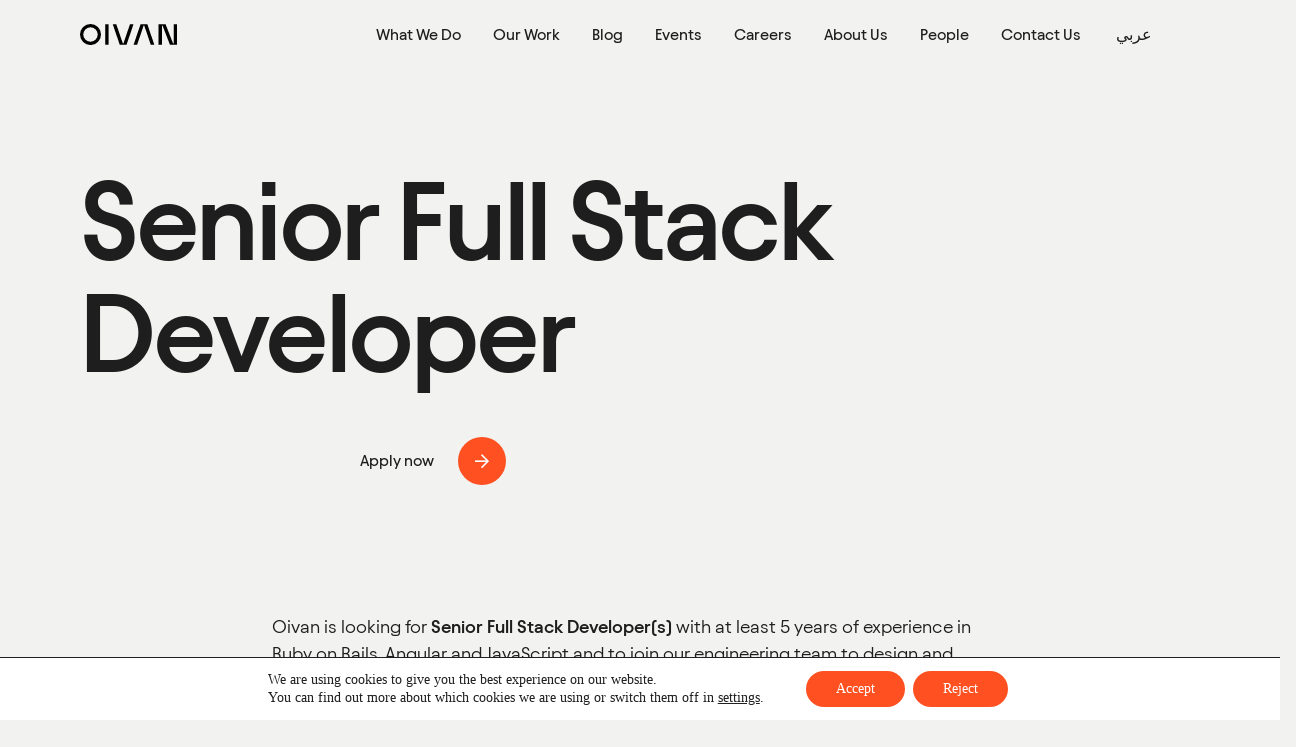

--- FILE ---
content_type: text/html; charset=UTF-8
request_url: https://oivan.com/senior-full-stack-developer-helsinki/
body_size: 20033
content:
<!DOCTYPE html>
<html lang="en-US" class="no-js">

<head>
    <meta charset="UTF-8">
<script type="text/javascript">
/* <![CDATA[ */
var gform;gform||(document.addEventListener("gform_main_scripts_loaded",function(){gform.scriptsLoaded=!0}),document.addEventListener("gform/theme/scripts_loaded",function(){gform.themeScriptsLoaded=!0}),window.addEventListener("DOMContentLoaded",function(){gform.domLoaded=!0}),gform={domLoaded:!1,scriptsLoaded:!1,themeScriptsLoaded:!1,isFormEditor:()=>"function"==typeof InitializeEditor,callIfLoaded:function(o){return!(!gform.domLoaded||!gform.scriptsLoaded||!gform.themeScriptsLoaded&&!gform.isFormEditor()||(gform.isFormEditor()&&console.warn("The use of gform.initializeOnLoaded() is deprecated in the form editor context and will be removed in Gravity Forms 3.1."),o(),0))},initializeOnLoaded:function(o){gform.callIfLoaded(o)||(document.addEventListener("gform_main_scripts_loaded",()=>{gform.scriptsLoaded=!0,gform.callIfLoaded(o)}),document.addEventListener("gform/theme/scripts_loaded",()=>{gform.themeScriptsLoaded=!0,gform.callIfLoaded(o)}),window.addEventListener("DOMContentLoaded",()=>{gform.domLoaded=!0,gform.callIfLoaded(o)}))},hooks:{action:{},filter:{}},addAction:function(o,r,e,t){gform.addHook("action",o,r,e,t)},addFilter:function(o,r,e,t){gform.addHook("filter",o,r,e,t)},doAction:function(o){gform.doHook("action",o,arguments)},applyFilters:function(o){return gform.doHook("filter",o,arguments)},removeAction:function(o,r){gform.removeHook("action",o,r)},removeFilter:function(o,r,e){gform.removeHook("filter",o,r,e)},addHook:function(o,r,e,t,n){null==gform.hooks[o][r]&&(gform.hooks[o][r]=[]);var d=gform.hooks[o][r];null==n&&(n=r+"_"+d.length),gform.hooks[o][r].push({tag:n,callable:e,priority:t=null==t?10:t})},doHook:function(r,o,e){var t;if(e=Array.prototype.slice.call(e,1),null!=gform.hooks[r][o]&&((o=gform.hooks[r][o]).sort(function(o,r){return o.priority-r.priority}),o.forEach(function(o){"function"!=typeof(t=o.callable)&&(t=window[t]),"action"==r?t.apply(null,e):e[0]=t.apply(null,e)})),"filter"==r)return e[0]},removeHook:function(o,r,t,n){var e;null!=gform.hooks[o][r]&&(e=(e=gform.hooks[o][r]).filter(function(o,r,e){return!!(null!=n&&n!=o.tag||null!=t&&t!=o.priority)}),gform.hooks[o][r]=e)}});
/* ]]> */
</script>

    <meta name="viewport" content="width=device-width, initial-scale=1">
    <link rel="profile" href="http://gmpg.org/xfn/11">

        <meta name='robots' content='index, follow, max-image-preview:large, max-snippet:-1, max-video-preview:-1' />

	<!-- This site is optimized with the Yoast SEO plugin v26.7 - https://yoast.com/wordpress/plugins/seo/ -->
	<title>Senior Full Stack Developer Helsinki - Oivan</title>
	<meta name="description" content="Oivan is looking for Senior Full Stack Developer(s) with at least 5 years of experience in Ruby on Rails, Angular and JavaScript and to join our engineering team to design and develop an innovative product." />
	<link rel="canonical" href="https://oivan.com/senior-full-stack-developer-helsinki/" />
	<meta property="og:locale" content="en_US" />
	<meta property="og:type" content="article" />
	<meta property="og:title" content="Senior Full Stack Developer Helsinki - Oivan" />
	<meta property="og:description" content="Oivan is looking for Senior Full Stack Developer(s) with at least 5 years of experience in Ruby on Rails, Angular and JavaScript and to join our engineering team to design and develop an innovative product." />
	<meta property="og:url" content="https://oivan.com/senior-full-stack-developer-helsinki/" />
	<meta property="og:site_name" content="Oivan" />
	<meta property="article:modified_time" content="2023-06-29T06:08:32+00:00" />
	<meta name="twitter:card" content="summary_large_image" />
	<meta name="twitter:label1" content="Est. reading time" />
	<meta name="twitter:data1" content="3 minutes" />
	<script type="application/ld+json" class="yoast-schema-graph">{"@context":"https://schema.org","@graph":[{"@type":"WebPage","@id":"https://oivan.com/senior-full-stack-developer-helsinki/","url":"https://oivan.com/senior-full-stack-developer-helsinki/","name":"Senior Full Stack Developer Helsinki - Oivan","isPartOf":{"@id":"https://oivan.com/#website"},"datePublished":"2023-05-02T07:51:22+00:00","dateModified":"2023-06-29T06:08:32+00:00","description":"Oivan is looking for Senior Full Stack Developer(s) with at least 5 years of experience in Ruby on Rails, Angular and JavaScript and to join our engineering team to design and develop an innovative product.","breadcrumb":{"@id":"https://oivan.com/senior-full-stack-developer-helsinki/#breadcrumb"},"inLanguage":"en-US","potentialAction":[{"@type":"ReadAction","target":["https://oivan.com/senior-full-stack-developer-helsinki/"]}]},{"@type":"BreadcrumbList","@id":"https://oivan.com/senior-full-stack-developer-helsinki/#breadcrumb","itemListElement":[{"@type":"ListItem","position":1,"name":"Home page","item":"https://oivan.com/"},{"@type":"ListItem","position":2,"name":"Senior Full Stack Developer Helsinki"}]},{"@type":"WebSite","@id":"https://oivan.com/#website","url":"https://oivan.com/","name":"Oivan","description":"Digital Force for Good","publisher":{"@id":"https://oivan.com/#organization"},"potentialAction":[{"@type":"SearchAction","target":{"@type":"EntryPoint","urlTemplate":"https://oivan.com/?s={search_term_string}"},"query-input":{"@type":"PropertyValueSpecification","valueRequired":true,"valueName":"search_term_string"}}],"inLanguage":"en-US"},{"@type":"Organization","@id":"https://oivan.com/#organization","name":"Oivan Group Oy","url":"https://oivan.com/","logo":{"@type":"ImageObject","inLanguage":"en-US","@id":"https://oivan.com/#/schema/logo/image/","url":"https://oivan.com/wp-content/uploads/2022/01/OIVAN_Logo_RGB_Black.svg","contentUrl":"https://oivan.com/wp-content/uploads/2022/01/OIVAN_Logo_RGB_Black.svg","width":1482,"height":458,"caption":"Oivan Group Oy"},"image":{"@id":"https://oivan.com/#/schema/logo/image/"}}]}</script>
	<!-- / Yoast SEO plugin. -->


<link rel='dns-prefetch' href='//www.google.com' />
<link rel="alternate" type="application/rss+xml" title="Oivan &raquo; Feed" href="https://oivan.com/feed/" />
<link rel="alternate" type="application/rss+xml" title="Oivan &raquo; Comments Feed" href="https://oivan.com/comments/feed/" />
<link rel="alternate" title="oEmbed (JSON)" type="application/json+oembed" href="https://oivan.com/wp-json/oembed/1.0/embed?url=https%3A%2F%2Foivan.com%2Fsenior-full-stack-developer-helsinki%2F" />
<link rel="alternate" title="oEmbed (XML)" type="text/xml+oembed" href="https://oivan.com/wp-json/oembed/1.0/embed?url=https%3A%2F%2Foivan.com%2Fsenior-full-stack-developer-helsinki%2F&#038;format=xml" />
<style id='wp-img-auto-sizes-contain-inline-css' type='text/css'>
img:is([sizes=auto i],[sizes^="auto," i]){contain-intrinsic-size:3000px 1500px}
/*# sourceURL=wp-img-auto-sizes-contain-inline-css */
</style>
<style id='wp-emoji-styles-inline-css' type='text/css'>

	img.wp-smiley, img.emoji {
		display: inline !important;
		border: none !important;
		box-shadow: none !important;
		height: 1em !important;
		width: 1em !important;
		margin: 0 0.07em !important;
		vertical-align: -0.1em !important;
		background: none !important;
		padding: 0 !important;
	}
/*# sourceURL=wp-emoji-styles-inline-css */
</style>
<link rel='stylesheet' id='wp-block-library-css' href='https://oivan.com/wp-includes/css/dist/block-library/style.min.css?ver=6.9' type='text/css' media='all' />
<style id='wp-block-button-inline-css' type='text/css'>
.wp-block-button__link{align-content:center;box-sizing:border-box;cursor:pointer;display:inline-block;height:100%;text-align:center;word-break:break-word}.wp-block-button__link.aligncenter{text-align:center}.wp-block-button__link.alignright{text-align:right}:where(.wp-block-button__link){border-radius:9999px;box-shadow:none;padding:calc(.667em + 2px) calc(1.333em + 2px);text-decoration:none}.wp-block-button[style*=text-decoration] .wp-block-button__link{text-decoration:inherit}.wp-block-buttons>.wp-block-button.has-custom-width{max-width:none}.wp-block-buttons>.wp-block-button.has-custom-width .wp-block-button__link{width:100%}.wp-block-buttons>.wp-block-button.has-custom-font-size .wp-block-button__link{font-size:inherit}.wp-block-buttons>.wp-block-button.wp-block-button__width-25{width:calc(25% - var(--wp--style--block-gap, .5em)*.75)}.wp-block-buttons>.wp-block-button.wp-block-button__width-50{width:calc(50% - var(--wp--style--block-gap, .5em)*.5)}.wp-block-buttons>.wp-block-button.wp-block-button__width-75{width:calc(75% - var(--wp--style--block-gap, .5em)*.25)}.wp-block-buttons>.wp-block-button.wp-block-button__width-100{flex-basis:100%;width:100%}.wp-block-buttons.is-vertical>.wp-block-button.wp-block-button__width-25{width:25%}.wp-block-buttons.is-vertical>.wp-block-button.wp-block-button__width-50{width:50%}.wp-block-buttons.is-vertical>.wp-block-button.wp-block-button__width-75{width:75%}.wp-block-button.is-style-squared,.wp-block-button__link.wp-block-button.is-style-squared{border-radius:0}.wp-block-button.no-border-radius,.wp-block-button__link.no-border-radius{border-radius:0!important}:root :where(.wp-block-button .wp-block-button__link.is-style-outline),:root :where(.wp-block-button.is-style-outline>.wp-block-button__link){border:2px solid;padding:.667em 1.333em}:root :where(.wp-block-button .wp-block-button__link.is-style-outline:not(.has-text-color)),:root :where(.wp-block-button.is-style-outline>.wp-block-button__link:not(.has-text-color)){color:currentColor}:root :where(.wp-block-button .wp-block-button__link.is-style-outline:not(.has-background)),:root :where(.wp-block-button.is-style-outline>.wp-block-button__link:not(.has-background)){background-color:initial;background-image:none}
/*# sourceURL=https://oivan.com/wp-includes/blocks/button/style.min.css */
</style>
<style id='wp-block-heading-inline-css' type='text/css'>
h1:where(.wp-block-heading).has-background,h2:where(.wp-block-heading).has-background,h3:where(.wp-block-heading).has-background,h4:where(.wp-block-heading).has-background,h5:where(.wp-block-heading).has-background,h6:where(.wp-block-heading).has-background{padding:1.25em 2.375em}h1.has-text-align-left[style*=writing-mode]:where([style*=vertical-lr]),h1.has-text-align-right[style*=writing-mode]:where([style*=vertical-rl]),h2.has-text-align-left[style*=writing-mode]:where([style*=vertical-lr]),h2.has-text-align-right[style*=writing-mode]:where([style*=vertical-rl]),h3.has-text-align-left[style*=writing-mode]:where([style*=vertical-lr]),h3.has-text-align-right[style*=writing-mode]:where([style*=vertical-rl]),h4.has-text-align-left[style*=writing-mode]:where([style*=vertical-lr]),h4.has-text-align-right[style*=writing-mode]:where([style*=vertical-rl]),h5.has-text-align-left[style*=writing-mode]:where([style*=vertical-lr]),h5.has-text-align-right[style*=writing-mode]:where([style*=vertical-rl]),h6.has-text-align-left[style*=writing-mode]:where([style*=vertical-lr]),h6.has-text-align-right[style*=writing-mode]:where([style*=vertical-rl]){rotate:180deg}
/*# sourceURL=https://oivan.com/wp-includes/blocks/heading/style.min.css */
</style>
<style id='wp-block-list-inline-css' type='text/css'>
ol,ul{box-sizing:border-box}:root :where(.wp-block-list.has-background){padding:1.25em 2.375em}
/*# sourceURL=https://oivan.com/wp-includes/blocks/list/style.min.css */
</style>
<style id='wp-block-paragraph-inline-css' type='text/css'>
.is-small-text{font-size:.875em}.is-regular-text{font-size:1em}.is-large-text{font-size:2.25em}.is-larger-text{font-size:3em}.has-drop-cap:not(:focus):first-letter{float:left;font-size:8.4em;font-style:normal;font-weight:100;line-height:.68;margin:.05em .1em 0 0;text-transform:uppercase}body.rtl .has-drop-cap:not(:focus):first-letter{float:none;margin-left:.1em}p.has-drop-cap.has-background{overflow:hidden}:root :where(p.has-background){padding:1.25em 2.375em}:where(p.has-text-color:not(.has-link-color)) a{color:inherit}p.has-text-align-left[style*="writing-mode:vertical-lr"],p.has-text-align-right[style*="writing-mode:vertical-rl"]{rotate:180deg}
/*# sourceURL=https://oivan.com/wp-includes/blocks/paragraph/style.min.css */
</style>
<style id='global-styles-inline-css' type='text/css'>
:root{--wp--preset--aspect-ratio--square: 1;--wp--preset--aspect-ratio--4-3: 4/3;--wp--preset--aspect-ratio--3-4: 3/4;--wp--preset--aspect-ratio--3-2: 3/2;--wp--preset--aspect-ratio--2-3: 2/3;--wp--preset--aspect-ratio--16-9: 16/9;--wp--preset--aspect-ratio--9-16: 9/16;--wp--preset--color--black: #1e1e1e;--wp--preset--color--cyan-bluish-gray: #abb8c3;--wp--preset--color--white: #ffffff;--wp--preset--color--pale-pink: #f78da7;--wp--preset--color--vivid-red: #cf2e2e;--wp--preset--color--luminous-vivid-orange: #ff6900;--wp--preset--color--luminous-vivid-amber: #fcb900;--wp--preset--color--light-green-cyan: #7bdcb5;--wp--preset--color--vivid-green-cyan: #00d084;--wp--preset--color--pale-cyan-blue: #8ed1fc;--wp--preset--color--vivid-cyan-blue: #0693e3;--wp--preset--color--vivid-purple: #9b51e0;--wp--preset--color--red: #fe5020;--wp--preset--gradient--vivid-cyan-blue-to-vivid-purple: linear-gradient(135deg,rgb(6,147,227) 0%,rgb(155,81,224) 100%);--wp--preset--gradient--light-green-cyan-to-vivid-green-cyan: linear-gradient(135deg,rgb(122,220,180) 0%,rgb(0,208,130) 100%);--wp--preset--gradient--luminous-vivid-amber-to-luminous-vivid-orange: linear-gradient(135deg,rgb(252,185,0) 0%,rgb(255,105,0) 100%);--wp--preset--gradient--luminous-vivid-orange-to-vivid-red: linear-gradient(135deg,rgb(255,105,0) 0%,rgb(207,46,46) 100%);--wp--preset--gradient--very-light-gray-to-cyan-bluish-gray: linear-gradient(135deg,rgb(238,238,238) 0%,rgb(169,184,195) 100%);--wp--preset--gradient--cool-to-warm-spectrum: linear-gradient(135deg,rgb(74,234,220) 0%,rgb(151,120,209) 20%,rgb(207,42,186) 40%,rgb(238,44,130) 60%,rgb(251,105,98) 80%,rgb(254,248,76) 100%);--wp--preset--gradient--blush-light-purple: linear-gradient(135deg,rgb(255,206,236) 0%,rgb(152,150,240) 100%);--wp--preset--gradient--blush-bordeaux: linear-gradient(135deg,rgb(254,205,165) 0%,rgb(254,45,45) 50%,rgb(107,0,62) 100%);--wp--preset--gradient--luminous-dusk: linear-gradient(135deg,rgb(255,203,112) 0%,rgb(199,81,192) 50%,rgb(65,88,208) 100%);--wp--preset--gradient--pale-ocean: linear-gradient(135deg,rgb(255,245,203) 0%,rgb(182,227,212) 50%,rgb(51,167,181) 100%);--wp--preset--gradient--electric-grass: linear-gradient(135deg,rgb(202,248,128) 0%,rgb(113,206,126) 100%);--wp--preset--gradient--midnight: linear-gradient(135deg,rgb(2,3,129) 0%,rgb(40,116,252) 100%);--wp--preset--font-size--small: 13px;--wp--preset--font-size--medium: 20px;--wp--preset--font-size--large: 36px;--wp--preset--font-size--x-large: 42px;--wp--preset--spacing--20: 0.44rem;--wp--preset--spacing--30: 0.67rem;--wp--preset--spacing--40: 1rem;--wp--preset--spacing--50: 1.5rem;--wp--preset--spacing--60: 2.25rem;--wp--preset--spacing--70: 3.38rem;--wp--preset--spacing--80: 5.06rem;--wp--preset--shadow--natural: 6px 6px 9px rgba(0, 0, 0, 0.2);--wp--preset--shadow--deep: 12px 12px 50px rgba(0, 0, 0, 0.4);--wp--preset--shadow--sharp: 6px 6px 0px rgba(0, 0, 0, 0.2);--wp--preset--shadow--outlined: 6px 6px 0px -3px rgb(255, 255, 255), 6px 6px rgb(0, 0, 0);--wp--preset--shadow--crisp: 6px 6px 0px rgb(0, 0, 0);}:where(.is-layout-flex){gap: 0.5em;}:where(.is-layout-grid){gap: 0.5em;}body .is-layout-flex{display: flex;}.is-layout-flex{flex-wrap: wrap;align-items: center;}.is-layout-flex > :is(*, div){margin: 0;}body .is-layout-grid{display: grid;}.is-layout-grid > :is(*, div){margin: 0;}:where(.wp-block-columns.is-layout-flex){gap: 2em;}:where(.wp-block-columns.is-layout-grid){gap: 2em;}:where(.wp-block-post-template.is-layout-flex){gap: 1.25em;}:where(.wp-block-post-template.is-layout-grid){gap: 1.25em;}.has-black-color{color: var(--wp--preset--color--black) !important;}.has-cyan-bluish-gray-color{color: var(--wp--preset--color--cyan-bluish-gray) !important;}.has-white-color{color: var(--wp--preset--color--white) !important;}.has-pale-pink-color{color: var(--wp--preset--color--pale-pink) !important;}.has-vivid-red-color{color: var(--wp--preset--color--vivid-red) !important;}.has-luminous-vivid-orange-color{color: var(--wp--preset--color--luminous-vivid-orange) !important;}.has-luminous-vivid-amber-color{color: var(--wp--preset--color--luminous-vivid-amber) !important;}.has-light-green-cyan-color{color: var(--wp--preset--color--light-green-cyan) !important;}.has-vivid-green-cyan-color{color: var(--wp--preset--color--vivid-green-cyan) !important;}.has-pale-cyan-blue-color{color: var(--wp--preset--color--pale-cyan-blue) !important;}.has-vivid-cyan-blue-color{color: var(--wp--preset--color--vivid-cyan-blue) !important;}.has-vivid-purple-color{color: var(--wp--preset--color--vivid-purple) !important;}.has-black-background-color{background-color: var(--wp--preset--color--black) !important;}.has-cyan-bluish-gray-background-color{background-color: var(--wp--preset--color--cyan-bluish-gray) !important;}.has-white-background-color{background-color: var(--wp--preset--color--white) !important;}.has-pale-pink-background-color{background-color: var(--wp--preset--color--pale-pink) !important;}.has-vivid-red-background-color{background-color: var(--wp--preset--color--vivid-red) !important;}.has-luminous-vivid-orange-background-color{background-color: var(--wp--preset--color--luminous-vivid-orange) !important;}.has-luminous-vivid-amber-background-color{background-color: var(--wp--preset--color--luminous-vivid-amber) !important;}.has-light-green-cyan-background-color{background-color: var(--wp--preset--color--light-green-cyan) !important;}.has-vivid-green-cyan-background-color{background-color: var(--wp--preset--color--vivid-green-cyan) !important;}.has-pale-cyan-blue-background-color{background-color: var(--wp--preset--color--pale-cyan-blue) !important;}.has-vivid-cyan-blue-background-color{background-color: var(--wp--preset--color--vivid-cyan-blue) !important;}.has-vivid-purple-background-color{background-color: var(--wp--preset--color--vivid-purple) !important;}.has-black-border-color{border-color: var(--wp--preset--color--black) !important;}.has-cyan-bluish-gray-border-color{border-color: var(--wp--preset--color--cyan-bluish-gray) !important;}.has-white-border-color{border-color: var(--wp--preset--color--white) !important;}.has-pale-pink-border-color{border-color: var(--wp--preset--color--pale-pink) !important;}.has-vivid-red-border-color{border-color: var(--wp--preset--color--vivid-red) !important;}.has-luminous-vivid-orange-border-color{border-color: var(--wp--preset--color--luminous-vivid-orange) !important;}.has-luminous-vivid-amber-border-color{border-color: var(--wp--preset--color--luminous-vivid-amber) !important;}.has-light-green-cyan-border-color{border-color: var(--wp--preset--color--light-green-cyan) !important;}.has-vivid-green-cyan-border-color{border-color: var(--wp--preset--color--vivid-green-cyan) !important;}.has-pale-cyan-blue-border-color{border-color: var(--wp--preset--color--pale-cyan-blue) !important;}.has-vivid-cyan-blue-border-color{border-color: var(--wp--preset--color--vivid-cyan-blue) !important;}.has-vivid-purple-border-color{border-color: var(--wp--preset--color--vivid-purple) !important;}.has-vivid-cyan-blue-to-vivid-purple-gradient-background{background: var(--wp--preset--gradient--vivid-cyan-blue-to-vivid-purple) !important;}.has-light-green-cyan-to-vivid-green-cyan-gradient-background{background: var(--wp--preset--gradient--light-green-cyan-to-vivid-green-cyan) !important;}.has-luminous-vivid-amber-to-luminous-vivid-orange-gradient-background{background: var(--wp--preset--gradient--luminous-vivid-amber-to-luminous-vivid-orange) !important;}.has-luminous-vivid-orange-to-vivid-red-gradient-background{background: var(--wp--preset--gradient--luminous-vivid-orange-to-vivid-red) !important;}.has-very-light-gray-to-cyan-bluish-gray-gradient-background{background: var(--wp--preset--gradient--very-light-gray-to-cyan-bluish-gray) !important;}.has-cool-to-warm-spectrum-gradient-background{background: var(--wp--preset--gradient--cool-to-warm-spectrum) !important;}.has-blush-light-purple-gradient-background{background: var(--wp--preset--gradient--blush-light-purple) !important;}.has-blush-bordeaux-gradient-background{background: var(--wp--preset--gradient--blush-bordeaux) !important;}.has-luminous-dusk-gradient-background{background: var(--wp--preset--gradient--luminous-dusk) !important;}.has-pale-ocean-gradient-background{background: var(--wp--preset--gradient--pale-ocean) !important;}.has-electric-grass-gradient-background{background: var(--wp--preset--gradient--electric-grass) !important;}.has-midnight-gradient-background{background: var(--wp--preset--gradient--midnight) !important;}.has-small-font-size{font-size: var(--wp--preset--font-size--small) !important;}.has-medium-font-size{font-size: var(--wp--preset--font-size--medium) !important;}.has-large-font-size{font-size: var(--wp--preset--font-size--large) !important;}.has-x-large-font-size{font-size: var(--wp--preset--font-size--x-large) !important;}
/*# sourceURL=global-styles-inline-css */
</style>

<style id='classic-theme-styles-inline-css' type='text/css'>
/*! This file is auto-generated */
.wp-block-button__link{color:#fff;background-color:#32373c;border-radius:9999px;box-shadow:none;text-decoration:none;padding:calc(.667em + 2px) calc(1.333em + 2px);font-size:1.125em}.wp-block-file__button{background:#32373c;color:#fff;text-decoration:none}
/*# sourceURL=/wp-includes/css/classic-themes.min.css */
</style>
<link rel='stylesheet' id='screen-stylesheet-css' href='https://oivan.com/wp-content/themes/oivan/dist/stylesheets/screen.css?ver=1747293496' type='text/css' media='all' />
<link rel='stylesheet' id='print-stylesheet-css' href='https://oivan.com/wp-content/themes/oivan/dist/stylesheets/print.css?ver=1747293496' type='text/css' media='print' />
<link rel='stylesheet' id='moove_gdpr_frontend-css' href='https://oivan.com/wp-content/plugins/gdpr-cookie-compliance/dist/styles/gdpr-main-nf.css?ver=5.0.9' type='text/css' media='all' />
<style id='moove_gdpr_frontend-inline-css' type='text/css'>
				#moove_gdpr_cookie_modal .moove-gdpr-modal-content .moove-gdpr-tab-main h3.tab-title, 
				#moove_gdpr_cookie_modal .moove-gdpr-modal-content .moove-gdpr-tab-main span.tab-title,
				#moove_gdpr_cookie_modal .moove-gdpr-modal-content .moove-gdpr-modal-left-content #moove-gdpr-menu li a, 
				#moove_gdpr_cookie_modal .moove-gdpr-modal-content .moove-gdpr-modal-left-content #moove-gdpr-menu li button,
				#moove_gdpr_cookie_modal .moove-gdpr-modal-content .moove-gdpr-modal-left-content .moove-gdpr-branding-cnt a,
				#moove_gdpr_cookie_modal .moove-gdpr-modal-content .moove-gdpr-modal-footer-content .moove-gdpr-button-holder a.mgbutton, 
				#moove_gdpr_cookie_modal .moove-gdpr-modal-content .moove-gdpr-modal-footer-content .moove-gdpr-button-holder button.mgbutton,
				#moove_gdpr_cookie_modal .cookie-switch .cookie-slider:after, 
				#moove_gdpr_cookie_modal .cookie-switch .slider:after, 
				#moove_gdpr_cookie_modal .switch .cookie-slider:after, 
				#moove_gdpr_cookie_modal .switch .slider:after,
				#moove_gdpr_cookie_info_bar .moove-gdpr-info-bar-container .moove-gdpr-info-bar-content p, 
				#moove_gdpr_cookie_info_bar .moove-gdpr-info-bar-container .moove-gdpr-info-bar-content p a,
				#moove_gdpr_cookie_info_bar .moove-gdpr-info-bar-container .moove-gdpr-info-bar-content a.mgbutton, 
				#moove_gdpr_cookie_info_bar .moove-gdpr-info-bar-container .moove-gdpr-info-bar-content button.mgbutton,
				#moove_gdpr_cookie_modal .moove-gdpr-modal-content .moove-gdpr-tab-main .moove-gdpr-tab-main-content h1, 
				#moove_gdpr_cookie_modal .moove-gdpr-modal-content .moove-gdpr-tab-main .moove-gdpr-tab-main-content h2, 
				#moove_gdpr_cookie_modal .moove-gdpr-modal-content .moove-gdpr-tab-main .moove-gdpr-tab-main-content h3, 
				#moove_gdpr_cookie_modal .moove-gdpr-modal-content .moove-gdpr-tab-main .moove-gdpr-tab-main-content h4, 
				#moove_gdpr_cookie_modal .moove-gdpr-modal-content .moove-gdpr-tab-main .moove-gdpr-tab-main-content h5, 
				#moove_gdpr_cookie_modal .moove-gdpr-modal-content .moove-gdpr-tab-main .moove-gdpr-tab-main-content h6,
				#moove_gdpr_cookie_modal .moove-gdpr-modal-content.moove_gdpr_modal_theme_v2 .moove-gdpr-modal-title .tab-title,
				#moove_gdpr_cookie_modal .moove-gdpr-modal-content.moove_gdpr_modal_theme_v2 .moove-gdpr-tab-main h3.tab-title, 
				#moove_gdpr_cookie_modal .moove-gdpr-modal-content.moove_gdpr_modal_theme_v2 .moove-gdpr-tab-main span.tab-title,
				#moove_gdpr_cookie_modal .moove-gdpr-modal-content.moove_gdpr_modal_theme_v2 .moove-gdpr-branding-cnt a {
					font-weight: inherit				}
			#moove_gdpr_cookie_modal,#moove_gdpr_cookie_info_bar,.gdpr_cookie_settings_shortcode_content{font-family:Inter}#moove_gdpr_save_popup_settings_button{background-color:#373737;color:#fff}#moove_gdpr_save_popup_settings_button:hover{background-color:#000}#moove_gdpr_cookie_info_bar .moove-gdpr-info-bar-container .moove-gdpr-info-bar-content a.mgbutton,#moove_gdpr_cookie_info_bar .moove-gdpr-info-bar-container .moove-gdpr-info-bar-content button.mgbutton{background-color:#fe5020}#moove_gdpr_cookie_modal .moove-gdpr-modal-content .moove-gdpr-modal-footer-content .moove-gdpr-button-holder a.mgbutton,#moove_gdpr_cookie_modal .moove-gdpr-modal-content .moove-gdpr-modal-footer-content .moove-gdpr-button-holder button.mgbutton,.gdpr_cookie_settings_shortcode_content .gdpr-shr-button.button-green{background-color:#fe5020;border-color:#fe5020}#moove_gdpr_cookie_modal .moove-gdpr-modal-content .moove-gdpr-modal-footer-content .moove-gdpr-button-holder a.mgbutton:hover,#moove_gdpr_cookie_modal .moove-gdpr-modal-content .moove-gdpr-modal-footer-content .moove-gdpr-button-holder button.mgbutton:hover,.gdpr_cookie_settings_shortcode_content .gdpr-shr-button.button-green:hover{background-color:#fff;color:#fe5020}#moove_gdpr_cookie_modal .moove-gdpr-modal-content .moove-gdpr-modal-close i,#moove_gdpr_cookie_modal .moove-gdpr-modal-content .moove-gdpr-modal-close span.gdpr-icon{background-color:#fe5020;border:1px solid #fe5020}#moove_gdpr_cookie_info_bar span.moove-gdpr-infobar-allow-all.focus-g,#moove_gdpr_cookie_info_bar span.moove-gdpr-infobar-allow-all:focus,#moove_gdpr_cookie_info_bar button.moove-gdpr-infobar-allow-all.focus-g,#moove_gdpr_cookie_info_bar button.moove-gdpr-infobar-allow-all:focus,#moove_gdpr_cookie_info_bar span.moove-gdpr-infobar-reject-btn.focus-g,#moove_gdpr_cookie_info_bar span.moove-gdpr-infobar-reject-btn:focus,#moove_gdpr_cookie_info_bar button.moove-gdpr-infobar-reject-btn.focus-g,#moove_gdpr_cookie_info_bar button.moove-gdpr-infobar-reject-btn:focus,#moove_gdpr_cookie_info_bar span.change-settings-button.focus-g,#moove_gdpr_cookie_info_bar span.change-settings-button:focus,#moove_gdpr_cookie_info_bar button.change-settings-button.focus-g,#moove_gdpr_cookie_info_bar button.change-settings-button:focus{-webkit-box-shadow:0 0 1px 3px #fe5020;-moz-box-shadow:0 0 1px 3px #fe5020;box-shadow:0 0 1px 3px #fe5020}#moove_gdpr_cookie_modal .moove-gdpr-modal-content .moove-gdpr-modal-close i:hover,#moove_gdpr_cookie_modal .moove-gdpr-modal-content .moove-gdpr-modal-close span.gdpr-icon:hover,#moove_gdpr_cookie_info_bar span[data-href]>u.change-settings-button{color:#fe5020}#moove_gdpr_cookie_modal .moove-gdpr-modal-content .moove-gdpr-modal-left-content #moove-gdpr-menu li.menu-item-selected a span.gdpr-icon,#moove_gdpr_cookie_modal .moove-gdpr-modal-content .moove-gdpr-modal-left-content #moove-gdpr-menu li.menu-item-selected button span.gdpr-icon{color:inherit}#moove_gdpr_cookie_modal .moove-gdpr-modal-content .moove-gdpr-modal-left-content #moove-gdpr-menu li a span.gdpr-icon,#moove_gdpr_cookie_modal .moove-gdpr-modal-content .moove-gdpr-modal-left-content #moove-gdpr-menu li button span.gdpr-icon{color:inherit}#moove_gdpr_cookie_modal .gdpr-acc-link{line-height:0;font-size:0;color:transparent;position:absolute}#moove_gdpr_cookie_modal .moove-gdpr-modal-content .moove-gdpr-modal-close:hover i,#moove_gdpr_cookie_modal .moove-gdpr-modal-content .moove-gdpr-modal-left-content #moove-gdpr-menu li a,#moove_gdpr_cookie_modal .moove-gdpr-modal-content .moove-gdpr-modal-left-content #moove-gdpr-menu li button,#moove_gdpr_cookie_modal .moove-gdpr-modal-content .moove-gdpr-modal-left-content #moove-gdpr-menu li button i,#moove_gdpr_cookie_modal .moove-gdpr-modal-content .moove-gdpr-modal-left-content #moove-gdpr-menu li a i,#moove_gdpr_cookie_modal .moove-gdpr-modal-content .moove-gdpr-tab-main .moove-gdpr-tab-main-content a:hover,#moove_gdpr_cookie_info_bar.moove-gdpr-dark-scheme .moove-gdpr-info-bar-container .moove-gdpr-info-bar-content a.mgbutton:hover,#moove_gdpr_cookie_info_bar.moove-gdpr-dark-scheme .moove-gdpr-info-bar-container .moove-gdpr-info-bar-content button.mgbutton:hover,#moove_gdpr_cookie_info_bar.moove-gdpr-dark-scheme .moove-gdpr-info-bar-container .moove-gdpr-info-bar-content a:hover,#moove_gdpr_cookie_info_bar.moove-gdpr-dark-scheme .moove-gdpr-info-bar-container .moove-gdpr-info-bar-content button:hover,#moove_gdpr_cookie_info_bar.moove-gdpr-dark-scheme .moove-gdpr-info-bar-container .moove-gdpr-info-bar-content span.change-settings-button:hover,#moove_gdpr_cookie_info_bar.moove-gdpr-dark-scheme .moove-gdpr-info-bar-container .moove-gdpr-info-bar-content button.change-settings-button:hover,#moove_gdpr_cookie_info_bar.moove-gdpr-dark-scheme .moove-gdpr-info-bar-container .moove-gdpr-info-bar-content u.change-settings-button:hover,#moove_gdpr_cookie_info_bar span[data-href]>u.change-settings-button,#moove_gdpr_cookie_info_bar.moove-gdpr-dark-scheme .moove-gdpr-info-bar-container .moove-gdpr-info-bar-content a.mgbutton.focus-g,#moove_gdpr_cookie_info_bar.moove-gdpr-dark-scheme .moove-gdpr-info-bar-container .moove-gdpr-info-bar-content button.mgbutton.focus-g,#moove_gdpr_cookie_info_bar.moove-gdpr-dark-scheme .moove-gdpr-info-bar-container .moove-gdpr-info-bar-content a.focus-g,#moove_gdpr_cookie_info_bar.moove-gdpr-dark-scheme .moove-gdpr-info-bar-container .moove-gdpr-info-bar-content button.focus-g,#moove_gdpr_cookie_info_bar.moove-gdpr-dark-scheme .moove-gdpr-info-bar-container .moove-gdpr-info-bar-content a.mgbutton:focus,#moove_gdpr_cookie_info_bar.moove-gdpr-dark-scheme .moove-gdpr-info-bar-container .moove-gdpr-info-bar-content button.mgbutton:focus,#moove_gdpr_cookie_info_bar.moove-gdpr-dark-scheme .moove-gdpr-info-bar-container .moove-gdpr-info-bar-content a:focus,#moove_gdpr_cookie_info_bar.moove-gdpr-dark-scheme .moove-gdpr-info-bar-container .moove-gdpr-info-bar-content button:focus,#moove_gdpr_cookie_info_bar.moove-gdpr-dark-scheme .moove-gdpr-info-bar-container .moove-gdpr-info-bar-content span.change-settings-button.focus-g,span.change-settings-button:focus,button.change-settings-button.focus-g,button.change-settings-button:focus,#moove_gdpr_cookie_info_bar.moove-gdpr-dark-scheme .moove-gdpr-info-bar-container .moove-gdpr-info-bar-content u.change-settings-button.focus-g,#moove_gdpr_cookie_info_bar.moove-gdpr-dark-scheme .moove-gdpr-info-bar-container .moove-gdpr-info-bar-content u.change-settings-button:focus{color:#fe5020}#moove_gdpr_cookie_modal .moove-gdpr-branding.focus-g span,#moove_gdpr_cookie_modal .moove-gdpr-modal-content .moove-gdpr-tab-main a.focus-g,#moove_gdpr_cookie_modal .moove-gdpr-modal-content .moove-gdpr-tab-main .gdpr-cd-details-toggle.focus-g{color:#fe5020}#moove_gdpr_cookie_modal.gdpr_lightbox-hide{display:none}
/*# sourceURL=moove_gdpr_frontend-inline-css */
</style>
<script type="text/javascript" src="https://oivan.com/wp-includes/js/jquery/jquery.min.js?ver=3.7.1" id="jquery-core-js"></script>
<script type="text/javascript" src="https://oivan.com/wp-includes/js/jquery/jquery-migrate.min.js?ver=3.4.1" id="jquery-migrate-js"></script>
<script type="text/javascript" defer='defer' src="https://oivan.com/wp-content/plugins/gravityforms/js/jquery.json.min.js?ver=2.9.25" id="gform_json-js"></script>
<script type="text/javascript" id="gform_gravityforms-js-extra">
/* <![CDATA[ */
var gf_global = {"gf_currency_config":{"name":"Euro","symbol_left":"","symbol_right":"&#8364;","symbol_padding":" ","thousand_separator":".","decimal_separator":",","decimals":2,"code":"EUR"},"base_url":"https://oivan.com/wp-content/plugins/gravityforms","number_formats":[],"spinnerUrl":"https://oivan.com/wp-content/plugins/gravityforms/images/spinner.svg","version_hash":"ebaba61c0e25494611fd2999dd84e8a5","strings":{"newRowAdded":"New row added.","rowRemoved":"Row removed","formSaved":"The form has been saved.  The content contains the link to return and complete the form."}};
var gform_i18n = {"datepicker":{"days":{"monday":"Mo","tuesday":"Tu","wednesday":"We","thursday":"Th","friday":"Fr","saturday":"Sa","sunday":"Su"},"months":{"january":"January","february":"February","march":"March","april":"April","may":"May","june":"June","july":"July","august":"August","september":"September","october":"October","november":"November","december":"December"},"firstDay":1,"iconText":"Select date"}};
var gf_legacy_multi = {"17":""};
var gform_gravityforms = {"strings":{"invalid_file_extension":"This type of file is not allowed. Must be one of the following:","delete_file":"Delete this file","in_progress":"in progress","file_exceeds_limit":"File exceeds size limit","illegal_extension":"This type of file is not allowed.","max_reached":"Maximum number of files reached","unknown_error":"There was a problem while saving the file on the server","currently_uploading":"Please wait for the uploading to complete","cancel":"Cancel","cancel_upload":"Cancel this upload","cancelled":"Cancelled","error":"Error","message":"Message"},"vars":{"images_url":"https://oivan.com/wp-content/plugins/gravityforms/images"}};
//# sourceURL=gform_gravityforms-js-extra
/* ]]> */
</script>
<script type="text/javascript" id="gform_gravityforms-js-before">
/* <![CDATA[ */

//# sourceURL=gform_gravityforms-js-before
/* ]]> */
</script>
<script type="text/javascript" defer='defer' src="https://oivan.com/wp-content/plugins/gravityforms/js/gravityforms.min.js?ver=2.9.25" id="gform_gravityforms-js"></script>
<script type="text/javascript" defer='defer' src="https://www.google.com/recaptcha/api.js?hl=en&amp;ver=6.9#038;render=explicit" id="gform_recaptcha-js"></script>
<script type="text/javascript" defer='defer' src="https://oivan.com/wp-content/plugins/gravityforms/assets/js/dist/utils.min.js?ver=48a3755090e76a154853db28fc254681" id="gform_gravityforms_utils-js"></script>
<link rel="https://api.w.org/" href="https://oivan.com/wp-json/" /><link rel="alternate" title="JSON" type="application/json" href="https://oivan.com/wp-json/wp/v2/pages/7161" /><link rel="EditURI" type="application/rsd+xml" title="RSD" href="https://oivan.com/xmlrpc.php?rsd" />
<link rel='shortlink' href='https://oivan.com/?p=7161' />
<meta name="generator" content="WPML ver:4.8.6 stt:1;" />
<script>(function(html){html.className = html.className.replace(/\bno-js\b/,'js')})(document.documentElement);</script>
<!-- Leadfeeder -->
<script> (function(ss,ex){ window.ldfdr=window.ldfdr||function(){(ldfdr._q=ldfdr._q||[]).push([].slice.call(arguments));}; (function(d,s){ fs=d.getElementsByTagName(s)[0]; function ce(src){ var cs=d.createElement(s); cs.src=src; cs.async=1; fs.parentNode.insertBefore(cs,fs); }; ce('https://sc.lfeeder.com/lftracker_v1_'+ss+(ex?'_'+ex:'')+'.js'); })(document,'script'); })('9mDnrdypYlJg1KXM'); </script>
    <!-- Global site tag (gtag.js) - Google Analytics -->
    <script async src="https://www.googletagmanager.com/gtag/js?id=UA-8611753-3" id="gtag" data-ua="UA-8611753-3"></script>
    <script>
      window.dataLayer = window.dataLayer || [];
      function gtag(){dataLayer.push(arguments);}
      gtag('js', new Date());

      gtag('config', 'UA-8611753-3', { 'anonymize_ip': true });
    </script>
<link rel="icon" href="https://oivan.com/wp-content/uploads/2022/05/cropped-oivan_favicon_white-32x32.png" sizes="32x32" />
<link rel="icon" href="https://oivan.com/wp-content/uploads/2022/05/cropped-oivan_favicon_white-192x192.png" sizes="192x192" />
<link rel="apple-touch-icon" href="https://oivan.com/wp-content/uploads/2022/05/cropped-oivan_favicon_white-180x180.png" />
<meta name="msapplication-TileImage" content="https://oivan.com/wp-content/uploads/2022/05/cropped-oivan_favicon_white-270x270.png" />
		<style type="text/css" id="wp-custom-css">
			@import url('https://fonts.googleapis.com/css2?family=Noto+Sans+Arabic&display=swap');

.font-ar {
	font-family: 'Noto Sans Arabic', sans-serif;
}

.grecaptcha-badge { 
visibility: hidden; 
}

@media screen and (min-width: 1025px) {


    .nav-primary .site-header-menu .main-navigation .primary-menu>.menu-item .menu-item {
     
         display:block;
				 width: 83px;
    }
	
	.nav-primary .site-header-menu .main-navigation .primary-menu>.menu-item>.sub-menu {
        top: 1.5rem;
		    z-index: 12;
		    padding-top: 15px;
		    background-color: #efefef00;

}
	

	.nav-primary .site-header-menu .main-navigation .primary-menu>.menu-item a:hover {
    color: #fe5020!important;
}
	
	    }

/* fix macbook menu overlapped */
@media screen and (min-width: 1025px) and (min-width: 1200px) {
#masthead .nav-primary .site-header-menu .main-navigation .primary-menu>.menu-item {
    padding-left: 1.5rem;
		padding-right: 1.5rem;
	}
}

@media screen and (min-width: 1025px) and (max-width: 1439.98px) {
#masthead .nav-primary .site-header-menu .main-navigation .primary-menu>.menu-item {
    padding-left: 1rem;
    padding-right: 1rem;
	}
}

figure.wp-block-image figcaption.wp-element-caption {
	margin-top: 2rem;
	line-height: normal;
}
		</style>
		</head>


<body class="wp-singular page-template-default page page-id-7161 wp-custom-logo wp-theme-oivan bg-light">
    
    <header id="masthead" class="site-header" role="banner">
        <div class="wrapper-header-main">
            <div class="site-header-main container-lg">
                <div class="site-branding">
  <a href="https://oivan.com/" class="custom-logo-link" rel="home"><img width="240" height="51" src="https://oivan.com/wp-content/uploads/2022/01/OIVAN_Logo_RGB_Black_scaled.svg" class="custom-logo" alt="Oivan" decoding="async" /></a></div><!-- .site-branding -->                    <div class="nav-primary">
        <button class="hamburger hamburger--minus" type="button" aria-label="Avaa päävalikko">
                            <span class="hamburger-title">Menu</span>
                        <span class="hamburger-box">
                <span class="hamburger-inner"></span>
            </span>
        </button>
        <div id="site-header-menu" class="site-header-menu">
            <div class="menu-container">
                <nav id="site-navigation" class="main-navigation" role="navigation" aria-label="Päävalikko">
                    <div class="menu-main-menu-container"><ul id="menu-main-menu" class="primary-menu">
<li  class=" menu-item menu-item-type-post_type menu-item-object-page"><a href="https://oivan.com/what-we-do/" >What We Do</a></li>
<li  class=" menu-item menu-item-type-post_type menu-item-object-page"><a href="https://oivan.com/our-work/" >Our Work</a></li>
<li  class=" menu-item menu-item-type-post_type menu-item-object-page"><a href="https://oivan.com/blog/" >Blog</a></li>
<li  class=" menu-item menu-item-type-post_type menu-item-object-page"><a href="https://oivan.com/oivan-upcoming-events/" >Events</a></li>
<li  class=" menu-item menu-item-type-post_type menu-item-object-page"><a href="https://oivan.com/careers/" >Careers</a></li>
<li  class=" menu-item menu-item-type-post_type menu-item-object-page"><a href="https://oivan.com/about-us/" >About Us</a></li>
<li  class=" menu-item menu-item-type-post_type menu-item-object-page"><a href="https://oivan.com/people/" >People</a></li>
<li  class=" menu-item menu-item-type-post_type menu-item-object-page"><a href="https://oivan.com/contact-us/" >Contact Us</a></li>
<li  class=" menu-item menu-item-type-post_type menu-item-object-page menu-item-has-children"><a href="https://oivan.com/%d8%a7%d9%84%d9%82%d9%88%d8%a9-%d8%a7%d9%84%d8%b1%d9%82%d9%85%d9%8a%d8%a9-%d9%84%d9%84%d8%a3%d9%81%d8%b6%d9%84-%d9%85%d8%b9-%d9%88%d8%ac%d9%88%d8%af-%d9%85%d8%ad%d9%84%d9%8a-%d8%b9%d9%84%d9%89-%d9%86/" > عربي</a>
<button class="sub-menu-toggle" aria-label="Avaa alavalikko"></button><ul class="sub-menu">
<li  class=" menu-item menu-item-type-post_type menu-item-object-page"><a href="https://oivan.com/%d9%85%d9%86-%d9%86%d8%ad%d9%86/" >من نحن</a></li>
<li  class=" menu-item menu-item-type-post_type menu-item-object-page"><a href="https://oivan.com/%d9%81%d8%b1%d9%8a%d9%82%d9%86%d8%a7/" >فريقنا</a></li>
<li  class=" menu-item menu-item-type-post_type menu-item-object-page"><a href="https://oivan.com/%d8%a7%d8%aa%d8%b5%d9%84-%d8%a8%d9%86%d8%a7/" >اتصل بنا</a></li></ul></li></ul></div>                </nav><!-- .main-navigation -->
                <div class="language-selector">
	</div>
            </div><!-- .menu-container -->
        </div><!-- .site-header-menu -->
    </div>
        </div><!-- .site-header-main -->
        </div>
    </header><!-- .site-header -->

    <div id="content" class="site-content"><style>
/** .block-logo-wall .logos .logo-holder:nth-last-child(-n+2) > .logo {
	width: 100%;
	height: 150%;
} */
	.block-logo-wall .logos .logo-holder {
		margin-top: 32px;
		margin-bottom: 32px;
	}
	.block-logo-wall .logos .logo-holder > .logo {
		height: 100%;
		width: 100%;
	}
</style>
<div id="primary" class="content-area">
  <main id="main" class="site-main container" role="main">
    <div class="row justify-content-center content-row">
      <div class="col-12 page-content">
        <article id="post-7161" class="post-7161 page type-page status-publish hentry">
    <div class="entry-content">
    
<section class="block block-hero container-fluid ">
    <div class="container">
        <div class="row">
            <div class="col-12">
                <main class="entry-content">
                    



<h1 class="wp-block-heading">Senior Full Stack Developer</h1>



<p></p>



<div class="wp-block-button aligncenter"><a class="wp-block-button__link wp-element-button" href="#apply-now">Apply now</a></div>


                </main>
            </div>
        </div>
    </div>
</section>



<section class="block block-content-wrapper container-fluid container-fluid " id="">
    <div class="container">
        <div class="row">
                            <div class="col-12 col-lg-4 col-xl-3">
                                    </div>
                        <div class="col-12 col-lg-8 offset-lg-2 ">
                <main class="entry-content">
                    

<p class="is-style-lead">Oivan is looking for <strong>Senior</strong> <strong>Full Stack Developer(s)</strong> with at least 5 years of experience in Ruby on Rails, Angular and JavaScript and to join our engineering team to design and develop an innovative product. If you are interested in working on an award-winning international product and enjoy collaborating in a creative and awesome team, then Oivan is the right place for you! ☺</p>



<h2 class="wp-block-heading">Who We Are</h2>



<p>At Oivan, we create and operate human-centric digital services for our clients worldwide. With offices in Helsinki (Finland), Khon Kaen (Thailand), Bangkok (Thailand), Dubai (UAE) and Riyadh (KSA) and Vietnam, our international team executes a diverse array of projects. Based in Helsinki with occasional travel to our client site, you will support our 230+ headcount workforce across 5 countries. Oivan’s official language is English and fluency is necessary for success on the job. A strong dedication to teamwork and excellent cross-cultural communication skills are a must.</p>



<p><br>Oivan company culture is reflective of our core values:&nbsp;<a href="https://oivan.com/our-nordic-values-at-oivan/" target="_blank" rel="noreferrer noopener">Responsibility, Reliability, and Fellowship</a>. The decisions we make today influence our tomorrow. We are sincere in our responsibility towards our employees, customers and the environment. Fellowship unites us as an international community of thinkers and doers. Throughout our hiring process, you will have access to a broad representation of the Oivan team in order to get to know us as we learn about you.</p>



<h2 class="wp-block-heading">What You’ll Do</h2>



<p>We offer you the unique opportunity to work and improve your skills with a diverse and geographically distributed team of technology and business experts around the world.<a href="https://oivan.com/career/software-security-engineer/#" target="_blank" rel="noreferrer noopener"></a></p>



<p>We use micro-services architecture to scale and diversify our customer product as their strategic partner. You will get to work on a life-changing product and execute the following responsibilities:</p>



<ul class="wp-block-list">
<li>Architect brand-new software solutions to fulfil project requirements.</li>



<li>Create, design, and implement layouts for new and existing web pages.</li>



<li>Create and maintain database designs for data storage and processing, including testing and debugging software to keep it optimised.</li>



<li>Collaborate with a team of developers and product managers.</li>



<li>Maintain legacy code written by other developers, including bug fixes.</li>



<li>Integrate external software libraries and APIs into existing projects.</li>
</ul>



<h2 class="wp-block-heading">What You Have</h2>



<p>Our main technology stack includes Angular on the frontend and Ruby (on Rails) on the<br>backend. Otherwise we prefer you to have:</p>



<ul class="wp-block-list">
<li>Excellent knowledge of frontend web programming languages, such as HTML, CSS, JavaScript, and AngularJS, with ability to render server-side and client-side content.</li>



<li>Experience with common web development tools and services, such as version control software (Git), package managers, and CI/CD pipelines.</li>



<li>A good understanding of relational databases such as MySQL and PostgreSQL.</li>



<li>Excellent communication skills and ability to clearly express your reasoning.</li>



<li>Familiarity with common programming design patterns including the use of RESTful APIs.</li>
</ul>



<h2 class="wp-block-heading">What We Offer</h2>



<ul class="wp-block-list">
<li>Occupational Healthcare</li>



<li>Travel Insurance</li>



<li>Edenred monthly lunch card</li>



<li>Fillari Bike Benefit</li>



<li>Opportunities for growth and enrichment through Grow with Oivan, our internal learning and development departments</li>



<li>Team building activities, movie nights, events</li>



<li>An international workforce to learn from and grow with</li>



<li>Opportunities for travel and working abroad</li>



<li>Generous remote work opportunities</li>
</ul>



<h4 class="wp-block-heading is-style-default">Oivan as an Equal Opportunity Employer</h4>



<p>At Oivan, we appreciate different lifestyles and cultural backgrounds. We welcome diversity as a strength. We consider all applications equally regardless of race, colour, ancestry, religion, sex, national origin, sexual orientation, age, citizenship, marital status, disability, or gender identity. We strongly encourage individuals from groups traditionally underrepresented in tech to apply. On our equitable compensation model, we routinely analyse and close out pay disparities when we find them, including an annual compensation review.</p>



<p><br>The compensation range for this position based on experience and seniority is between <strong>€4,500-5,500 per month.</strong></p>


                </main>
            </div>
        </div>
    </div>
</section>



<section class="block block-content-wrapper container-fluid container-fluid " id="apply-now">
    <div class="container">
        <div class="row">
                        <div class="col-12 col-lg-8 offset-lg-2 ">
                <main class="entry-content">
                    

<h2 class="wp-block-heading">Apply Now</h2>



<p>Interested? Please fill in the form below to submit your application. We’re looking forward to hearing from you. </p>



                <div class='gf_browser_chrome gform_wrapper gravity-theme gform-theme--no-framework' data-form-theme='gravity-theme' data-form-index='0' id='gform_wrapper_17' >
                        <div class='gform_heading'>
                            <h2 class="gform_title">Full Stack Developer &#8211; Finland &#8211; Open Position &#8211; Ads</h2>
                            <p class='gform_description'></p>
							<p class='gform_required_legend'>&quot;<span class="gfield_required gfield_required_asterisk">*</span>&quot; indicates required fields</p>
                        </div><form method='post' enctype='multipart/form-data'  id='gform_17'  action='/senior-full-stack-developer-helsinki/' data-formid='17' novalidate><div class='gf_invisible ginput_recaptchav3' data-sitekey='6LdXIbcqAAAAAIlqE_FZspUazmJF2xiISBvQ54SZ' data-tabindex='0'><input id="input_631b0728d0f011f9935fb8fcf21f21ce" class="gfield_recaptcha_response" type="hidden" name="input_631b0728d0f011f9935fb8fcf21f21ce" value=""/></div>
                        <div class='gform-body gform_body'><div id='gform_fields_17' class='gform_fields top_label form_sublabel_below description_below validation_below'><div id="field_17_12" class="gfield gfield--type-honeypot gform_validation_container field_sublabel_below gfield--has-description field_description_below field_validation_below gfield_visibility_visible"  ><label class='gfield_label gform-field-label' for='input_17_12'>Phone</label><div class='ginput_container'><input name='input_12' id='input_17_12' type='text' value='' autocomplete='new-password'/></div><div class='gfield_description' id='gfield_description_17_12'>This field is for validation purposes and should be left unchanged.</div></div><div id="field_17_1" class="gfield gfield--type-text gfield_contains_required field_sublabel_below gfield--no-description field_description_below field_validation_below gfield_visibility_visible"  ><div class='ginput_container ginput_container_text'><input name='input_1' id='input_17_1' type='text' value='' class='large'    placeholder='Full Name' aria-required="true" aria-invalid="false"   /><label class='gfield_label gform-field-label' for='input_17_1'>Full Name<span class="gfield_required"><span class="gfield_required gfield_required_asterisk">*</span></span></label></div></div><div id="field_17_3" class="gfield gfield--type-text gfield--width-full gfield_contains_required field_sublabel_below gfield--no-description field_description_below field_validation_below gfield_visibility_visible"  ><div class='ginput_container ginput_container_text'><input name='input_3' id='input_17_3' type='text' value='' class='large'    placeholder='Email' aria-required="true" aria-invalid="false"   /><label class='gfield_label gform-field-label' for='input_17_3'>Email Address<span class="gfield_required"><span class="gfield_required gfield_required_asterisk">*</span></span></label></div></div><div id="field_17_9" class="gfield gfield--type-phone gfield--width-full field_sublabel_below gfield--has-description field_description_below field_validation_below gfield_visibility_visible"  ><div class='ginput_container ginput_container_phone'><input name='input_9' id='input_17_9' type='tel' value='' class='large'  placeholder='Phone Number'  aria-invalid="false" aria-describedby="gfield_description_17_9"  /><label class='gfield_label gform-field-label' for='input_17_9'>Phone Number (Optional)</label></div><div class='gfield_description' id='gfield_description_17_9'>Please include country code eg: +358445******</div></div><div id="field_17_10" class="gfield gfield--type-website gfield--width-full field_sublabel_below gfield--has-description field_description_below field_validation_below gfield_visibility_visible"  ><div class='ginput_container ginput_container_website'>
                    <input name='input_10' id='input_17_10' type='url' value='' class='large'  aria-describedby="gfield_description_17_10"  placeholder='URL'  aria-invalid="false" />
                <label class='gfield_label gform-field-label' for='input_17_10'>What is the URL of your LinkedIn account? (Optional)</label></div><div class='gfield_description' id='gfield_description_17_10'>This will help us to get to know you.</div></div><div id="field_17_11" class="gfield gfield--type-captcha gfield--width-full field_sublabel_below gfield--no-description field_description_below hidden_label field_validation_below gfield_visibility_visible"  ><label class='gfield_label gform-field-label' for='input_17_11'>CAPTCHA</label><div id='input_17_11' class='ginput_container ginput_recaptcha' data-sitekey='6LcfXoUgAAAAAFLNIf1kMhlxXSi93GjLa5sBI_u4'  data-theme='light' data-tabindex='-1' data-size='invisible' data-badge='bottomright'></div></div></div></div>
        <div class='gform-footer gform_footer top_label'> <button class='wp-block-button__link' id='gform_submit_button_17'>Send</button> 
            <input type='hidden' class='gform_hidden' name='gform_submission_method' data-js='gform_submission_method_17' value='postback' />
            <input type='hidden' class='gform_hidden' name='gform_theme' data-js='gform_theme_17' id='gform_theme_17' value='gravity-theme' />
            <input type='hidden' class='gform_hidden' name='gform_style_settings' data-js='gform_style_settings_17' id='gform_style_settings_17' value='[]' />
            <input type='hidden' class='gform_hidden' name='is_submit_17' value='1' />
            <input type='hidden' class='gform_hidden' name='gform_submit' value='17' />
            
            <input type='hidden' class='gform_hidden' name='gform_unique_id' value='' />
            <input type='hidden' class='gform_hidden' name='state_17' value='WyJbXSIsIjYyMTEzZDJiYjdkYWMzMTAzOTlmNGNiNTRhOGM4NmZlIl0=' />
            <input type='hidden' autocomplete='off' class='gform_hidden' name='gform_target_page_number_17' id='gform_target_page_number_17' value='0' />
            <input type='hidden' autocomplete='off' class='gform_hidden' name='gform_source_page_number_17' id='gform_source_page_number_17' value='1' />
            <input type='hidden' name='gform_field_values' value='' />
            
        </div>
                        </form>
                        </div><script type="text/javascript">
/* <![CDATA[ */
 gform.initializeOnLoaded( function() {gformInitSpinner( 17, 'https://oivan.com/wp-content/plugins/gravityforms/images/spinner.svg', true );jQuery('#gform_ajax_frame_17').on('load',function(){var contents = jQuery(this).contents().find('*').html();var is_postback = contents.indexOf('GF_AJAX_POSTBACK') >= 0;if(!is_postback){return;}var form_content = jQuery(this).contents().find('#gform_wrapper_17');var is_confirmation = jQuery(this).contents().find('#gform_confirmation_wrapper_17').length > 0;var is_redirect = contents.indexOf('gformRedirect(){') >= 0;var is_form = form_content.length > 0 && ! is_redirect && ! is_confirmation;var mt = parseInt(jQuery('html').css('margin-top'), 10) + parseInt(jQuery('body').css('margin-top'), 10) + 100;if(is_form){jQuery('#gform_wrapper_17').html(form_content.html());if(form_content.hasClass('gform_validation_error')){jQuery('#gform_wrapper_17').addClass('gform_validation_error');} else {jQuery('#gform_wrapper_17').removeClass('gform_validation_error');}setTimeout( function() { /* delay the scroll by 50 milliseconds to fix a bug in chrome */  }, 50 );if(window['gformInitDatepicker']) {gformInitDatepicker();}if(window['gformInitPriceFields']) {gformInitPriceFields();}var current_page = jQuery('#gform_source_page_number_17').val();gformInitSpinner( 17, 'https://oivan.com/wp-content/plugins/gravityforms/images/spinner.svg', true );jQuery(document).trigger('gform_page_loaded', [17, current_page]);window['gf_submitting_17'] = false;}else if(!is_redirect){var confirmation_content = jQuery(this).contents().find('.GF_AJAX_POSTBACK').html();if(!confirmation_content){confirmation_content = contents;}jQuery('#gform_wrapper_17').replaceWith(confirmation_content);jQuery(document).trigger('gform_confirmation_loaded', [17]);window['gf_submitting_17'] = false;wp.a11y.speak(jQuery('#gform_confirmation_message_17').text());}else{jQuery('#gform_17').append(contents);if(window['gformRedirect']) {gformRedirect();}}jQuery(document).trigger("gform_pre_post_render", [{ formId: "17", currentPage: "current_page", abort: function() { this.preventDefault(); } }]);        if (event && event.defaultPrevented) {                return;        }        const gformWrapperDiv = document.getElementById( "gform_wrapper_17" );        if ( gformWrapperDiv ) {            const visibilitySpan = document.createElement( "span" );            visibilitySpan.id = "gform_visibility_test_17";            gformWrapperDiv.insertAdjacentElement( "afterend", visibilitySpan );        }        const visibilityTestDiv = document.getElementById( "gform_visibility_test_17" );        let postRenderFired = false;        function triggerPostRender() {            if ( postRenderFired ) {                return;            }            postRenderFired = true;            gform.core.triggerPostRenderEvents( 17, current_page );            if ( visibilityTestDiv ) {                visibilityTestDiv.parentNode.removeChild( visibilityTestDiv );            }        }        function debounce( func, wait, immediate ) {            var timeout;            return function() {                var context = this, args = arguments;                var later = function() {                    timeout = null;                    if ( !immediate ) func.apply( context, args );                };                var callNow = immediate && !timeout;                clearTimeout( timeout );                timeout = setTimeout( later, wait );                if ( callNow ) func.apply( context, args );            };        }        const debouncedTriggerPostRender = debounce( function() {            triggerPostRender();        }, 200 );        if ( visibilityTestDiv && visibilityTestDiv.offsetParent === null ) {            const observer = new MutationObserver( ( mutations ) => {                mutations.forEach( ( mutation ) => {                    if ( mutation.type === 'attributes' && visibilityTestDiv.offsetParent !== null ) {                        debouncedTriggerPostRender();                        observer.disconnect();                    }                });            });            observer.observe( document.body, {                attributes: true,                childList: false,                subtree: true,                attributeFilter: [ 'style', 'class' ],            });        } else {            triggerPostRender();        }    } );} ); 
/* ]]&gt; */
</script>



<p><em>(GDPR statement)<br>By submitting your application you give us consent to handle and store your personal information in our information systems according to GDPR compliancy and full confidentiality.</em></p>


                </main>
            </div>
        </div>
    </div>
</section>
  </div><!-- .entry-content -->
</article><!-- #post-## -->      </div>
    </div>
  </main><!-- .site-main -->
</div><!-- .content-area -->

<aside id="secondary" class="sidebar widget-area" role="complementary">

  
  </aside><!-- .sidebar .widget-area -->        </div><!-- .site-content -->

          <div class="breadcrumbs">
    <div class="container">
      <div id="breadcrumbs"><span><span><a href="https://oivan.com/">Home page</a></span> <i class="far fa-arrow-right"></i> <span class="breadcrumb_last" aria-current="page">Senior Full Stack Developer Helsinki</span></span></div>    </div>
  </div>

        <footer class="site-footer" role="contentinfo">
            <div class="container">
                <div class="row footer-top-row">
                    <div class="col-6 col-lg-10 order-1 order-lg-1 footer-col footer-nav-col">
                                            </div>
                    <div class="col-6 col-lg-2 order-3 order-lg-2 footer-col footer-logo-col">
                        <div class="footer-logo">
    <a href="https://oivan.com">
        <img src="https://oivan.com/wp-content/uploads/2022/01/OIVAN_Logo_RGB_White.svg" width="1482" height="458" alt="" loading="lazy">    </a>
</div>
                    </div>
                    <div class="col-6 col-lg-10 order-2 order-lg-3 footer-col footer-locations-col">
                            <div class="footer-locations">
        <span class="footer-title">Offices</span>
        <ul class="locations">
                    <li class="location">
                                <a href="https://www.oivan.com/contact-us/">
                                    Helsinki                                </a>
                            </li>
                        <li class="location">
                                <a href="https://www.oivan.com/contact-us/">
                                    Bangkok                                </a>
                            </li>
                        <li class="location">
                                <a href="https://www.oivan.com/contact-us/">
                                    Khon Kaen                                </a>
                            </li>
                        <li class="location">
                                <a href="https://www.oivan.com/contact-us/">
                                    Dubai                                </a>
                            </li>
                        <li class="location">
                                <a href="https://www.oivan.com/contact-us/">
                                    Riyadh                                </a>
                            </li>
                        <li class="location">
                                <a href="https://www.oivan.com/contact-us/">
                                    Ho Chi Minh                                </a>
                            </li>
                        <li class="location">
                                <a href="https://www.oivan.com/contact-us/">
                                    Da Nang                                </a>
                            </li>
                    </ul>
    </div>
                    </div>
                    <div class="col-6 col-lg-2 order-4 order-lg-4 footer-col footer-some">
                          <div class="social-media-links">
            <a href="https://www.linkedin.com/company/oivan" class="social-icon linkedin" aria-label="linkedin">linkedin</a>
            <a href="https://www.instagram.com/oivangroup/" class="social-icon instagram" aria-label="instagram">instagram</a>
            <a href="https://twitter.com/oivangroup" class="social-icon twitter" aria-label="twitter">twitter</a>
      </div>
                    </div>
                </div>
                <div class="row footer-bottom-row">
                    <div class="col-12 col-lg-6 footer-col footer-links">
                        <div class="footer-links">
            <a href="https://oivan.com/privacy-statement/">Privacy Policy</a>
                <a href="https://oivan.com/security-disclosure/">Security Disclosure</a>
                <a href="https://oivan.com/digital-services-act/">Digital Services Act</a>
    </div>                    </div>
                    <div class="col-12 col-lg-6 footer-col footer-copyright">
                                                © 2026 Oivan Group Oy — All rights reserved.
                    </div>
                </div>
            </div>
        </footer><!-- .site-footer -->
        <script type="speculationrules">
{"prefetch":[{"source":"document","where":{"and":[{"href_matches":"/*"},{"not":{"href_matches":["/wp-*.php","/wp-admin/*","/wp-content/uploads/*","/wp-content/*","/wp-content/plugins/*","/wp-content/themes/oivan/dist/*","/*\\?(.+)"]}},{"not":{"selector_matches":"a[rel~=\"nofollow\"]"}},{"not":{"selector_matches":".no-prefetch, .no-prefetch a"}}]},"eagerness":"conservative"}]}
</script>
	<!--copyscapeskip-->
	<aside id="moove_gdpr_cookie_info_bar" class="moove-gdpr-info-bar-hidden moove-gdpr-align-center moove-gdpr-light-scheme gdpr_infobar_postion_bottom" aria-label="GDPR Cookie Banner" style="display: none;">
	<div class="moove-gdpr-info-bar-container">
		<div class="moove-gdpr-info-bar-content">
		
<div class="moove-gdpr-cookie-notice">
  <p>We are using cookies to give you the best experience on our website.</p>
<p>You can find out more about which cookies we are using or switch them off in <button  aria-haspopup="true" data-href="#moove_gdpr_cookie_modal" class="change-settings-button">settings</button>.</p>
</div>
<!--  .moove-gdpr-cookie-notice -->
		
<div class="moove-gdpr-button-holder">
			<button class="mgbutton moove-gdpr-infobar-allow-all gdpr-fbo-0" aria-label="Accept" >Accept</button>
						<button class="mgbutton moove-gdpr-infobar-reject-btn gdpr-fbo-1 "  aria-label="Reject">Reject</button>
			</div>
<!--  .button-container -->
		</div>
		<!-- moove-gdpr-info-bar-content -->
	</div>
	<!-- moove-gdpr-info-bar-container -->
	</aside>
	<!-- #moove_gdpr_cookie_info_bar -->
	<!--/copyscapeskip-->
<script type="text/javascript" id="intodigital-script-js-extra">
/* <![CDATA[ */
var ID_aria = {"open_menu":"Avaa p\u00e4\u00e4valikko","close_menu":"Sulje p\u00e4\u00e4valikko","open_submenu":"Avaa alavalikko","close_submenu":"Sulje alavalikko"};
//# sourceURL=intodigital-script-js-extra
/* ]]> */
</script>
<script type="text/javascript" id="intodigital-script-js-before">
/* <![CDATA[ */
window.ajaxurl = "https:\/\/oivan.com\/wp-admin\/admin-ajax.php";window.resturl = "https:\/\/oivan.com\/wp-json\/";
//# sourceURL=intodigital-script-js-before
/* ]]> */
</script>
<script type="text/javascript" src="https://oivan.com/wp-content/themes/oivan/dist/js/app.js?ver=1747293496" id="intodigital-script-js"></script>
<script type="text/javascript" id="gforms_recaptcha_recaptcha-js-extra">
/* <![CDATA[ */
var gforms_recaptcha_recaptcha_strings = {"nonce":"73bacb6be9","disconnect":"Disconnecting","change_connection_type":"Resetting","spinner":"https://oivan.com/wp-content/plugins/gravityforms/images/spinner.svg","connection_type":"classic","disable_badge":"","change_connection_type_title":"Change Connection Type","change_connection_type_message":"Changing the connection type will delete your current settings.  Do you want to proceed?","disconnect_title":"Disconnect","disconnect_message":"Disconnecting from reCAPTCHA will delete your current settings.  Do you want to proceed?","site_key":"6LdXIbcqAAAAAIlqE_FZspUazmJF2xiISBvQ54SZ"};
//# sourceURL=gforms_recaptcha_recaptcha-js-extra
/* ]]> */
</script>
<script type="text/javascript" src="https://www.google.com/recaptcha/api.js?render=6LdXIbcqAAAAAIlqE_FZspUazmJF2xiISBvQ54SZ&amp;ver=2.1.0" id="gforms_recaptcha_recaptcha-js" defer="defer" data-wp-strategy="defer"></script>
<script type="text/javascript" src="https://oivan.com/wp-content/plugins/gravityformsrecaptcha/js/frontend.min.js?ver=2.1.0" id="gforms_recaptcha_frontend-js" defer="defer" data-wp-strategy="defer"></script>
<script type="text/javascript" src="https://oivan.com/wp-includes/js/dist/dom-ready.min.js?ver=f77871ff7694fffea381" id="wp-dom-ready-js"></script>
<script type="text/javascript" src="https://oivan.com/wp-includes/js/dist/hooks.min.js?ver=dd5603f07f9220ed27f1" id="wp-hooks-js"></script>
<script type="text/javascript" src="https://oivan.com/wp-includes/js/dist/i18n.min.js?ver=c26c3dc7bed366793375" id="wp-i18n-js"></script>
<script type="text/javascript" id="wp-i18n-js-after">
/* <![CDATA[ */
wp.i18n.setLocaleData( { 'text direction\u0004ltr': [ 'ltr' ] } );
//# sourceURL=wp-i18n-js-after
/* ]]> */
</script>
<script type="text/javascript" src="https://oivan.com/wp-includes/js/dist/a11y.min.js?ver=cb460b4676c94bd228ed" id="wp-a11y-js"></script>
<script type="text/javascript" defer='defer' src="https://oivan.com/wp-content/plugins/gravityforms/js/placeholders.jquery.min.js?ver=2.9.25" id="gform_placeholder-js"></script>
<script type="text/javascript" defer='defer' src="https://oivan.com/wp-content/plugins/gravityforms/assets/js/dist/vendor-theme.min.js?ver=4f8b3915c1c1e1a6800825abd64b03cb" id="gform_gravityforms_theme_vendors-js"></script>
<script type="text/javascript" id="gform_gravityforms_theme-js-extra">
/* <![CDATA[ */
var gform_theme_config = {"common":{"form":{"honeypot":{"version_hash":"ebaba61c0e25494611fd2999dd84e8a5"},"ajax":{"ajaxurl":"https://oivan.com/wp-admin/admin-ajax.php","ajax_submission_nonce":"b0384b2101","i18n":{"step_announcement":"Step %1$s of %2$s, %3$s","unknown_error":"There was an unknown error processing your request. Please try again."}},"product_meta":{"17":null},"pagination":{"17":""}}},"hmr_dev":"","public_path":"https://oivan.com/wp-content/plugins/gravityforms/assets/js/dist/","config_nonce":"e3ad913d1a"};
//# sourceURL=gform_gravityforms_theme-js-extra
/* ]]> */
</script>
<script type="text/javascript" defer='defer' src="https://oivan.com/wp-content/plugins/gravityforms/assets/js/dist/scripts-theme.min.js?ver=244d9e312b90e462b62b2d9b9d415753" id="gform_gravityforms_theme-js"></script>
<script type="text/javascript" id="moove_gdpr_frontend-js-extra">
/* <![CDATA[ */
var moove_frontend_gdpr_scripts = {"ajaxurl":"https://oivan.com/wp-admin/admin-ajax.php","post_id":"7161","plugin_dir":"https://oivan.com/wp-content/plugins/gdpr-cookie-compliance","show_icons":"all","is_page":"1","ajax_cookie_removal":"false","strict_init":"2","enabled_default":{"strict":1,"third_party":0,"advanced":0,"performance":0,"preference":0},"geo_location":"false","force_reload":"false","is_single":"","hide_save_btn":"false","current_user":"0","cookie_expiration":"365","script_delay":"2000","close_btn_action":"1","close_btn_rdr":"","scripts_defined":"{\"cache\":true,\"header\":\"\",\"body\":\"\",\"footer\":\"\",\"thirdparty\":{\"header\":\"\",\"body\":\"\",\"footer\":\"\"},\"strict\":{\"header\":\"\",\"body\":\"\",\"footer\":\"\"},\"advanced\":{\"header\":\"\",\"body\":\"\",\"footer\":\"\"}}","gdpr_scor":"true","wp_lang":"_en","wp_consent_api":"false","gdpr_nonce":"d79f481489"};
//# sourceURL=moove_gdpr_frontend-js-extra
/* ]]> */
</script>
<script type="text/javascript" src="https://oivan.com/wp-content/plugins/gdpr-cookie-compliance/dist/scripts/main.js?ver=5.0.9" id="moove_gdpr_frontend-js"></script>
<script type="text/javascript" id="moove_gdpr_frontend-js-after">
/* <![CDATA[ */
var gdpr_consent__strict = "false"
var gdpr_consent__thirdparty = "false"
var gdpr_consent__advanced = "false"
var gdpr_consent__performance = "false"
var gdpr_consent__preference = "false"
var gdpr_consent__cookies = ""
//# sourceURL=moove_gdpr_frontend-js-after
/* ]]> */
</script>
<script id="wp-emoji-settings" type="application/json">
{"baseUrl":"https://s.w.org/images/core/emoji/17.0.2/72x72/","ext":".png","svgUrl":"https://s.w.org/images/core/emoji/17.0.2/svg/","svgExt":".svg","source":{"concatemoji":"https://oivan.com/wp-includes/js/wp-emoji-release.min.js?ver=6.9"}}
</script>
<script type="module">
/* <![CDATA[ */
/*! This file is auto-generated */
const a=JSON.parse(document.getElementById("wp-emoji-settings").textContent),o=(window._wpemojiSettings=a,"wpEmojiSettingsSupports"),s=["flag","emoji"];function i(e){try{var t={supportTests:e,timestamp:(new Date).valueOf()};sessionStorage.setItem(o,JSON.stringify(t))}catch(e){}}function c(e,t,n){e.clearRect(0,0,e.canvas.width,e.canvas.height),e.fillText(t,0,0);t=new Uint32Array(e.getImageData(0,0,e.canvas.width,e.canvas.height).data);e.clearRect(0,0,e.canvas.width,e.canvas.height),e.fillText(n,0,0);const a=new Uint32Array(e.getImageData(0,0,e.canvas.width,e.canvas.height).data);return t.every((e,t)=>e===a[t])}function p(e,t){e.clearRect(0,0,e.canvas.width,e.canvas.height),e.fillText(t,0,0);var n=e.getImageData(16,16,1,1);for(let e=0;e<n.data.length;e++)if(0!==n.data[e])return!1;return!0}function u(e,t,n,a){switch(t){case"flag":return n(e,"\ud83c\udff3\ufe0f\u200d\u26a7\ufe0f","\ud83c\udff3\ufe0f\u200b\u26a7\ufe0f")?!1:!n(e,"\ud83c\udde8\ud83c\uddf6","\ud83c\udde8\u200b\ud83c\uddf6")&&!n(e,"\ud83c\udff4\udb40\udc67\udb40\udc62\udb40\udc65\udb40\udc6e\udb40\udc67\udb40\udc7f","\ud83c\udff4\u200b\udb40\udc67\u200b\udb40\udc62\u200b\udb40\udc65\u200b\udb40\udc6e\u200b\udb40\udc67\u200b\udb40\udc7f");case"emoji":return!a(e,"\ud83e\u1fac8")}return!1}function f(e,t,n,a){let r;const o=(r="undefined"!=typeof WorkerGlobalScope&&self instanceof WorkerGlobalScope?new OffscreenCanvas(300,150):document.createElement("canvas")).getContext("2d",{willReadFrequently:!0}),s=(o.textBaseline="top",o.font="600 32px Arial",{});return e.forEach(e=>{s[e]=t(o,e,n,a)}),s}function r(e){var t=document.createElement("script");t.src=e,t.defer=!0,document.head.appendChild(t)}a.supports={everything:!0,everythingExceptFlag:!0},new Promise(t=>{let n=function(){try{var e=JSON.parse(sessionStorage.getItem(o));if("object"==typeof e&&"number"==typeof e.timestamp&&(new Date).valueOf()<e.timestamp+604800&&"object"==typeof e.supportTests)return e.supportTests}catch(e){}return null}();if(!n){if("undefined"!=typeof Worker&&"undefined"!=typeof OffscreenCanvas&&"undefined"!=typeof URL&&URL.createObjectURL&&"undefined"!=typeof Blob)try{var e="postMessage("+f.toString()+"("+[JSON.stringify(s),u.toString(),c.toString(),p.toString()].join(",")+"));",a=new Blob([e],{type:"text/javascript"});const r=new Worker(URL.createObjectURL(a),{name:"wpTestEmojiSupports"});return void(r.onmessage=e=>{i(n=e.data),r.terminate(),t(n)})}catch(e){}i(n=f(s,u,c,p))}t(n)}).then(e=>{for(const n in e)a.supports[n]=e[n],a.supports.everything=a.supports.everything&&a.supports[n],"flag"!==n&&(a.supports.everythingExceptFlag=a.supports.everythingExceptFlag&&a.supports[n]);var t;a.supports.everythingExceptFlag=a.supports.everythingExceptFlag&&!a.supports.flag,a.supports.everything||((t=a.source||{}).concatemoji?r(t.concatemoji):t.wpemoji&&t.twemoji&&(r(t.twemoji),r(t.wpemoji)))});
//# sourceURL=https://oivan.com/wp-includes/js/wp-emoji-loader.min.js
/* ]]> */
</script>

    
	<!--copyscapeskip-->
	<!-- V1 -->
	<dialog id="moove_gdpr_cookie_modal" class="gdpr_lightbox-hide" aria-modal="true" aria-label="GDPR Settings Screen">
	<div class="moove-gdpr-modal-content moove-clearfix logo-position-left moove_gdpr_modal_theme_v1">
		    
		<button class="moove-gdpr-modal-close" autofocus aria-label="Close GDPR Cookie Settings">
			<span class="gdpr-sr-only">Close GDPR Cookie Settings</span>
			<span class="gdpr-icon moovegdpr-arrow-close"></span>
		</button>
				<div class="moove-gdpr-modal-left-content">
		
<div class="moove-gdpr-company-logo-holder">
	<img src="https://oivan.com/wp-content/uploads/2022/01/OIVAN_Logo_RGB_Black.svg" alt=""   width="1482"  height="458"  class="img-responsive" />
</div>
<!--  .moove-gdpr-company-logo-holder -->
		<ul id="moove-gdpr-menu">
			
<li class="menu-item-on menu-item-privacy_overview menu-item-selected">
	<button data-href="#privacy_overview" class="moove-gdpr-tab-nav" aria-label="Privacy Overview">
	<span class="gdpr-nav-tab-title">Privacy Overview</span>
	</button>
</li>

	<li class="menu-item-strict-necessary-cookies menu-item-off">
	<button data-href="#strict-necessary-cookies" class="moove-gdpr-tab-nav" aria-label="Strictly Necessary Cookies">
		<span class="gdpr-nav-tab-title">Strictly Necessary Cookies</span>
	</button>
	</li>





		</ul>
		
<div class="moove-gdpr-branding-cnt">
			<a href="https://wordpress.org/plugins/gdpr-cookie-compliance/" rel="noopener noreferrer" target="_blank" class='moove-gdpr-branding'>Powered by&nbsp; <span>GDPR Cookie Compliance</span></a>
		</div>
<!--  .moove-gdpr-branding -->
		</div>
		<!--  .moove-gdpr-modal-left-content -->
		<div class="moove-gdpr-modal-right-content">
		<div class="moove-gdpr-modal-title">
			 
		</div>
		<!-- .moove-gdpr-modal-ritle -->
		<div class="main-modal-content">

			<div class="moove-gdpr-tab-content">
			
<div id="privacy_overview" class="moove-gdpr-tab-main">
		<span class="tab-title">Privacy Overview</span>
		<div class="moove-gdpr-tab-main-content">
	<p>This website uses cookies so that we can provide you with the best user experience possible. Cookie information is stored in your browser and performs functions such as recognising you when you return to our website and helping our team to understand which sections of the website you find most interesting and useful.</p>
		</div>
	<!--  .moove-gdpr-tab-main-content -->

</div>
<!-- #privacy_overview -->
			
  <div id="strict-necessary-cookies" class="moove-gdpr-tab-main" style="display:none">
    <span class="tab-title">Strictly Necessary Cookies</span>
    <div class="moove-gdpr-tab-main-content">
      <p>Strictly Necessary Cookie should be enabled at all times so that we can save your preferences for cookie settings.</p>
      <div class="moove-gdpr-status-bar ">
        <div class="gdpr-cc-form-wrap">
          <div class="gdpr-cc-form-fieldset">
            <label class="cookie-switch" for="moove_gdpr_strict_cookies">    
              <span class="gdpr-sr-only">Enable or Disable Cookies</span>        
              <input type="checkbox" aria-label="Strictly Necessary Cookies"  value="check" name="moove_gdpr_strict_cookies" id="moove_gdpr_strict_cookies">
              <span class="cookie-slider cookie-round gdpr-sr" data-text-enable="Enabled" data-text-disabled="Disabled">
                <span class="gdpr-sr-label">
                  <span class="gdpr-sr-enable">Enabled</span>
                  <span class="gdpr-sr-disable">Disabled</span>
                </span>
              </span>
            </label>
          </div>
          <!-- .gdpr-cc-form-fieldset -->
        </div>
        <!-- .gdpr-cc-form-wrap -->
      </div>
      <!-- .moove-gdpr-status-bar -->
                                              
    </div>
    <!--  .moove-gdpr-tab-main-content -->
  </div>
  <!-- #strict-necesarry-cookies -->
			
			
									
			</div>
			<!--  .moove-gdpr-tab-content -->
		</div>
		<!--  .main-modal-content -->
		<div class="moove-gdpr-modal-footer-content">
			<div class="moove-gdpr-button-holder">
						<button class="mgbutton moove-gdpr-modal-allow-all button-visible" aria-label="Enable All">Enable All</button>
								<button class="mgbutton moove-gdpr-modal-save-settings button-visible" aria-label="Save Settings">Save Settings</button>
				</div>
<!--  .moove-gdpr-button-holder -->
		</div>
		<!--  .moove-gdpr-modal-footer-content -->
		</div>
		<!--  .moove-gdpr-modal-right-content -->

		<div class="moove-clearfix"></div>

	</div>
	<!--  .moove-gdpr-modal-content -->
	</dialog>
	<!-- #moove_gdpr_cookie_modal -->
	<!--/copyscapeskip-->

    <script>
        if (jQuery.fn.tooltip) {
            jQuery('.id-share-copylink').tooltip({ trigger: navigator.userAgent.match(/ipad|ipod|iphone/i) ? 'manual' : 'hover manual' });
        }
        function id_copy_link () {
            var input = this.querySelector('input'),
                msg = {
                    success: "",
                    failure: "",
                },
                msgkey = 'failure';
    
            if (navigator.userAgent.match(/ipad|ipod|iphone/i)) {
                input.contentEditable=true;
                input.readOnly=false;
                var range=document.createRange();
                range.selectNodeContents(input);
                var selection=window.getSelection();
                selection.removeAllRanges();
                selection.addRange(range);
                input.setSelectionRange(0, 999999);
                input.contentEditable=false;
                input.readOnly=true;
            } else {
                input.select();
            };
    
            try{
                if (document.execCommand('copy')) {
                    msgkey = 'success';
                }
                input.blur();
            } catch(ex) {};
    
            if (jQuery.fn.tooltip) {
                jQuery(this).attr('title', msg[msgkey]).tooltip('fixTitle').tooltip('show');
            } else {
                alert(msg[msgkey]);
            }
        }
    </script>
      <script type="text/javascript">
/* <![CDATA[ */
 gform.initializeOnLoaded( function() { jQuery(document).on('gform_post_render', function(event, formId, currentPage){if(formId == 17) {if(typeof Placeholders != 'undefined'){
                        Placeholders.enable();
                    }} } );jQuery(document).on('gform_post_conditional_logic', function(event, formId, fields, isInit){} ) } ); 
/* ]]> */
</script>
<script type="text/javascript">
/* <![CDATA[ */
 gform.initializeOnLoaded( function() {jQuery(document).trigger("gform_pre_post_render", [{ formId: "17", currentPage: "1", abort: function() { this.preventDefault(); } }]);        if (event && event.defaultPrevented) {                return;        }        const gformWrapperDiv = document.getElementById( "gform_wrapper_17" );        if ( gformWrapperDiv ) {            const visibilitySpan = document.createElement( "span" );            visibilitySpan.id = "gform_visibility_test_17";            gformWrapperDiv.insertAdjacentElement( "afterend", visibilitySpan );        }        const visibilityTestDiv = document.getElementById( "gform_visibility_test_17" );        let postRenderFired = false;        function triggerPostRender() {            if ( postRenderFired ) {                return;            }            postRenderFired = true;            gform.core.triggerPostRenderEvents( 17, 1 );            if ( visibilityTestDiv ) {                visibilityTestDiv.parentNode.removeChild( visibilityTestDiv );            }        }        function debounce( func, wait, immediate ) {            var timeout;            return function() {                var context = this, args = arguments;                var later = function() {                    timeout = null;                    if ( !immediate ) func.apply( context, args );                };                var callNow = immediate && !timeout;                clearTimeout( timeout );                timeout = setTimeout( later, wait );                if ( callNow ) func.apply( context, args );            };        }        const debouncedTriggerPostRender = debounce( function() {            triggerPostRender();        }, 200 );        if ( visibilityTestDiv && visibilityTestDiv.offsetParent === null ) {            const observer = new MutationObserver( ( mutations ) => {                mutations.forEach( ( mutation ) => {                    if ( mutation.type === 'attributes' && visibilityTestDiv.offsetParent !== null ) {                        debouncedTriggerPostRender();                        observer.disconnect();                    }                });            });            observer.observe( document.body, {                attributes: true,                childList: false,                subtree: true,                attributeFilter: [ 'style', 'class' ],            });        } else {            triggerPostRender();        }    } ); 
/* ]]> */
</script>
        <script>(function(){function c(){var b=a.contentDocument||a.contentWindow.document;if(b){var d=b.createElement('script');d.innerHTML="window.__CF$cv$params={r:'9bf27fcfbfb95a3a',t:'MTc2ODYxNzc0Ni4wMDAwMDA='};var a=document.createElement('script');a.nonce='';a.src='/cdn-cgi/challenge-platform/scripts/jsd/main.js';document.getElementsByTagName('head')[0].appendChild(a);";b.getElementsByTagName('head')[0].appendChild(d)}}if(document.body){var a=document.createElement('iframe');a.height=1;a.width=1;a.style.position='absolute';a.style.top=0;a.style.left=0;a.style.border='none';a.style.visibility='hidden';document.body.appendChild(a);if('loading'!==document.readyState)c();else if(window.addEventListener)document.addEventListener('DOMContentLoaded',c);else{var e=document.onreadystatechange||function(){};document.onreadystatechange=function(b){e(b);'loading'!==document.readyState&&(document.onreadystatechange=e,c())}}}})();</script></body>

        </html>


--- FILE ---
content_type: text/html; charset=utf-8
request_url: https://www.google.com/recaptcha/api2/anchor?ar=1&k=6LdXIbcqAAAAAIlqE_FZspUazmJF2xiISBvQ54SZ&co=aHR0cHM6Ly9vaXZhbi5jb206NDQz&hl=en&v=PoyoqOPhxBO7pBk68S4YbpHZ&size=invisible&anchor-ms=20000&execute-ms=30000&cb=2phsky3g7b4u
body_size: 48867
content:
<!DOCTYPE HTML><html dir="ltr" lang="en"><head><meta http-equiv="Content-Type" content="text/html; charset=UTF-8">
<meta http-equiv="X-UA-Compatible" content="IE=edge">
<title>reCAPTCHA</title>
<style type="text/css">
/* cyrillic-ext */
@font-face {
  font-family: 'Roboto';
  font-style: normal;
  font-weight: 400;
  font-stretch: 100%;
  src: url(//fonts.gstatic.com/s/roboto/v48/KFO7CnqEu92Fr1ME7kSn66aGLdTylUAMa3GUBHMdazTgWw.woff2) format('woff2');
  unicode-range: U+0460-052F, U+1C80-1C8A, U+20B4, U+2DE0-2DFF, U+A640-A69F, U+FE2E-FE2F;
}
/* cyrillic */
@font-face {
  font-family: 'Roboto';
  font-style: normal;
  font-weight: 400;
  font-stretch: 100%;
  src: url(//fonts.gstatic.com/s/roboto/v48/KFO7CnqEu92Fr1ME7kSn66aGLdTylUAMa3iUBHMdazTgWw.woff2) format('woff2');
  unicode-range: U+0301, U+0400-045F, U+0490-0491, U+04B0-04B1, U+2116;
}
/* greek-ext */
@font-face {
  font-family: 'Roboto';
  font-style: normal;
  font-weight: 400;
  font-stretch: 100%;
  src: url(//fonts.gstatic.com/s/roboto/v48/KFO7CnqEu92Fr1ME7kSn66aGLdTylUAMa3CUBHMdazTgWw.woff2) format('woff2');
  unicode-range: U+1F00-1FFF;
}
/* greek */
@font-face {
  font-family: 'Roboto';
  font-style: normal;
  font-weight: 400;
  font-stretch: 100%;
  src: url(//fonts.gstatic.com/s/roboto/v48/KFO7CnqEu92Fr1ME7kSn66aGLdTylUAMa3-UBHMdazTgWw.woff2) format('woff2');
  unicode-range: U+0370-0377, U+037A-037F, U+0384-038A, U+038C, U+038E-03A1, U+03A3-03FF;
}
/* math */
@font-face {
  font-family: 'Roboto';
  font-style: normal;
  font-weight: 400;
  font-stretch: 100%;
  src: url(//fonts.gstatic.com/s/roboto/v48/KFO7CnqEu92Fr1ME7kSn66aGLdTylUAMawCUBHMdazTgWw.woff2) format('woff2');
  unicode-range: U+0302-0303, U+0305, U+0307-0308, U+0310, U+0312, U+0315, U+031A, U+0326-0327, U+032C, U+032F-0330, U+0332-0333, U+0338, U+033A, U+0346, U+034D, U+0391-03A1, U+03A3-03A9, U+03B1-03C9, U+03D1, U+03D5-03D6, U+03F0-03F1, U+03F4-03F5, U+2016-2017, U+2034-2038, U+203C, U+2040, U+2043, U+2047, U+2050, U+2057, U+205F, U+2070-2071, U+2074-208E, U+2090-209C, U+20D0-20DC, U+20E1, U+20E5-20EF, U+2100-2112, U+2114-2115, U+2117-2121, U+2123-214F, U+2190, U+2192, U+2194-21AE, U+21B0-21E5, U+21F1-21F2, U+21F4-2211, U+2213-2214, U+2216-22FF, U+2308-230B, U+2310, U+2319, U+231C-2321, U+2336-237A, U+237C, U+2395, U+239B-23B7, U+23D0, U+23DC-23E1, U+2474-2475, U+25AF, U+25B3, U+25B7, U+25BD, U+25C1, U+25CA, U+25CC, U+25FB, U+266D-266F, U+27C0-27FF, U+2900-2AFF, U+2B0E-2B11, U+2B30-2B4C, U+2BFE, U+3030, U+FF5B, U+FF5D, U+1D400-1D7FF, U+1EE00-1EEFF;
}
/* symbols */
@font-face {
  font-family: 'Roboto';
  font-style: normal;
  font-weight: 400;
  font-stretch: 100%;
  src: url(//fonts.gstatic.com/s/roboto/v48/KFO7CnqEu92Fr1ME7kSn66aGLdTylUAMaxKUBHMdazTgWw.woff2) format('woff2');
  unicode-range: U+0001-000C, U+000E-001F, U+007F-009F, U+20DD-20E0, U+20E2-20E4, U+2150-218F, U+2190, U+2192, U+2194-2199, U+21AF, U+21E6-21F0, U+21F3, U+2218-2219, U+2299, U+22C4-22C6, U+2300-243F, U+2440-244A, U+2460-24FF, U+25A0-27BF, U+2800-28FF, U+2921-2922, U+2981, U+29BF, U+29EB, U+2B00-2BFF, U+4DC0-4DFF, U+FFF9-FFFB, U+10140-1018E, U+10190-1019C, U+101A0, U+101D0-101FD, U+102E0-102FB, U+10E60-10E7E, U+1D2C0-1D2D3, U+1D2E0-1D37F, U+1F000-1F0FF, U+1F100-1F1AD, U+1F1E6-1F1FF, U+1F30D-1F30F, U+1F315, U+1F31C, U+1F31E, U+1F320-1F32C, U+1F336, U+1F378, U+1F37D, U+1F382, U+1F393-1F39F, U+1F3A7-1F3A8, U+1F3AC-1F3AF, U+1F3C2, U+1F3C4-1F3C6, U+1F3CA-1F3CE, U+1F3D4-1F3E0, U+1F3ED, U+1F3F1-1F3F3, U+1F3F5-1F3F7, U+1F408, U+1F415, U+1F41F, U+1F426, U+1F43F, U+1F441-1F442, U+1F444, U+1F446-1F449, U+1F44C-1F44E, U+1F453, U+1F46A, U+1F47D, U+1F4A3, U+1F4B0, U+1F4B3, U+1F4B9, U+1F4BB, U+1F4BF, U+1F4C8-1F4CB, U+1F4D6, U+1F4DA, U+1F4DF, U+1F4E3-1F4E6, U+1F4EA-1F4ED, U+1F4F7, U+1F4F9-1F4FB, U+1F4FD-1F4FE, U+1F503, U+1F507-1F50B, U+1F50D, U+1F512-1F513, U+1F53E-1F54A, U+1F54F-1F5FA, U+1F610, U+1F650-1F67F, U+1F687, U+1F68D, U+1F691, U+1F694, U+1F698, U+1F6AD, U+1F6B2, U+1F6B9-1F6BA, U+1F6BC, U+1F6C6-1F6CF, U+1F6D3-1F6D7, U+1F6E0-1F6EA, U+1F6F0-1F6F3, U+1F6F7-1F6FC, U+1F700-1F7FF, U+1F800-1F80B, U+1F810-1F847, U+1F850-1F859, U+1F860-1F887, U+1F890-1F8AD, U+1F8B0-1F8BB, U+1F8C0-1F8C1, U+1F900-1F90B, U+1F93B, U+1F946, U+1F984, U+1F996, U+1F9E9, U+1FA00-1FA6F, U+1FA70-1FA7C, U+1FA80-1FA89, U+1FA8F-1FAC6, U+1FACE-1FADC, U+1FADF-1FAE9, U+1FAF0-1FAF8, U+1FB00-1FBFF;
}
/* vietnamese */
@font-face {
  font-family: 'Roboto';
  font-style: normal;
  font-weight: 400;
  font-stretch: 100%;
  src: url(//fonts.gstatic.com/s/roboto/v48/KFO7CnqEu92Fr1ME7kSn66aGLdTylUAMa3OUBHMdazTgWw.woff2) format('woff2');
  unicode-range: U+0102-0103, U+0110-0111, U+0128-0129, U+0168-0169, U+01A0-01A1, U+01AF-01B0, U+0300-0301, U+0303-0304, U+0308-0309, U+0323, U+0329, U+1EA0-1EF9, U+20AB;
}
/* latin-ext */
@font-face {
  font-family: 'Roboto';
  font-style: normal;
  font-weight: 400;
  font-stretch: 100%;
  src: url(//fonts.gstatic.com/s/roboto/v48/KFO7CnqEu92Fr1ME7kSn66aGLdTylUAMa3KUBHMdazTgWw.woff2) format('woff2');
  unicode-range: U+0100-02BA, U+02BD-02C5, U+02C7-02CC, U+02CE-02D7, U+02DD-02FF, U+0304, U+0308, U+0329, U+1D00-1DBF, U+1E00-1E9F, U+1EF2-1EFF, U+2020, U+20A0-20AB, U+20AD-20C0, U+2113, U+2C60-2C7F, U+A720-A7FF;
}
/* latin */
@font-face {
  font-family: 'Roboto';
  font-style: normal;
  font-weight: 400;
  font-stretch: 100%;
  src: url(//fonts.gstatic.com/s/roboto/v48/KFO7CnqEu92Fr1ME7kSn66aGLdTylUAMa3yUBHMdazQ.woff2) format('woff2');
  unicode-range: U+0000-00FF, U+0131, U+0152-0153, U+02BB-02BC, U+02C6, U+02DA, U+02DC, U+0304, U+0308, U+0329, U+2000-206F, U+20AC, U+2122, U+2191, U+2193, U+2212, U+2215, U+FEFF, U+FFFD;
}
/* cyrillic-ext */
@font-face {
  font-family: 'Roboto';
  font-style: normal;
  font-weight: 500;
  font-stretch: 100%;
  src: url(//fonts.gstatic.com/s/roboto/v48/KFO7CnqEu92Fr1ME7kSn66aGLdTylUAMa3GUBHMdazTgWw.woff2) format('woff2');
  unicode-range: U+0460-052F, U+1C80-1C8A, U+20B4, U+2DE0-2DFF, U+A640-A69F, U+FE2E-FE2F;
}
/* cyrillic */
@font-face {
  font-family: 'Roboto';
  font-style: normal;
  font-weight: 500;
  font-stretch: 100%;
  src: url(//fonts.gstatic.com/s/roboto/v48/KFO7CnqEu92Fr1ME7kSn66aGLdTylUAMa3iUBHMdazTgWw.woff2) format('woff2');
  unicode-range: U+0301, U+0400-045F, U+0490-0491, U+04B0-04B1, U+2116;
}
/* greek-ext */
@font-face {
  font-family: 'Roboto';
  font-style: normal;
  font-weight: 500;
  font-stretch: 100%;
  src: url(//fonts.gstatic.com/s/roboto/v48/KFO7CnqEu92Fr1ME7kSn66aGLdTylUAMa3CUBHMdazTgWw.woff2) format('woff2');
  unicode-range: U+1F00-1FFF;
}
/* greek */
@font-face {
  font-family: 'Roboto';
  font-style: normal;
  font-weight: 500;
  font-stretch: 100%;
  src: url(//fonts.gstatic.com/s/roboto/v48/KFO7CnqEu92Fr1ME7kSn66aGLdTylUAMa3-UBHMdazTgWw.woff2) format('woff2');
  unicode-range: U+0370-0377, U+037A-037F, U+0384-038A, U+038C, U+038E-03A1, U+03A3-03FF;
}
/* math */
@font-face {
  font-family: 'Roboto';
  font-style: normal;
  font-weight: 500;
  font-stretch: 100%;
  src: url(//fonts.gstatic.com/s/roboto/v48/KFO7CnqEu92Fr1ME7kSn66aGLdTylUAMawCUBHMdazTgWw.woff2) format('woff2');
  unicode-range: U+0302-0303, U+0305, U+0307-0308, U+0310, U+0312, U+0315, U+031A, U+0326-0327, U+032C, U+032F-0330, U+0332-0333, U+0338, U+033A, U+0346, U+034D, U+0391-03A1, U+03A3-03A9, U+03B1-03C9, U+03D1, U+03D5-03D6, U+03F0-03F1, U+03F4-03F5, U+2016-2017, U+2034-2038, U+203C, U+2040, U+2043, U+2047, U+2050, U+2057, U+205F, U+2070-2071, U+2074-208E, U+2090-209C, U+20D0-20DC, U+20E1, U+20E5-20EF, U+2100-2112, U+2114-2115, U+2117-2121, U+2123-214F, U+2190, U+2192, U+2194-21AE, U+21B0-21E5, U+21F1-21F2, U+21F4-2211, U+2213-2214, U+2216-22FF, U+2308-230B, U+2310, U+2319, U+231C-2321, U+2336-237A, U+237C, U+2395, U+239B-23B7, U+23D0, U+23DC-23E1, U+2474-2475, U+25AF, U+25B3, U+25B7, U+25BD, U+25C1, U+25CA, U+25CC, U+25FB, U+266D-266F, U+27C0-27FF, U+2900-2AFF, U+2B0E-2B11, U+2B30-2B4C, U+2BFE, U+3030, U+FF5B, U+FF5D, U+1D400-1D7FF, U+1EE00-1EEFF;
}
/* symbols */
@font-face {
  font-family: 'Roboto';
  font-style: normal;
  font-weight: 500;
  font-stretch: 100%;
  src: url(//fonts.gstatic.com/s/roboto/v48/KFO7CnqEu92Fr1ME7kSn66aGLdTylUAMaxKUBHMdazTgWw.woff2) format('woff2');
  unicode-range: U+0001-000C, U+000E-001F, U+007F-009F, U+20DD-20E0, U+20E2-20E4, U+2150-218F, U+2190, U+2192, U+2194-2199, U+21AF, U+21E6-21F0, U+21F3, U+2218-2219, U+2299, U+22C4-22C6, U+2300-243F, U+2440-244A, U+2460-24FF, U+25A0-27BF, U+2800-28FF, U+2921-2922, U+2981, U+29BF, U+29EB, U+2B00-2BFF, U+4DC0-4DFF, U+FFF9-FFFB, U+10140-1018E, U+10190-1019C, U+101A0, U+101D0-101FD, U+102E0-102FB, U+10E60-10E7E, U+1D2C0-1D2D3, U+1D2E0-1D37F, U+1F000-1F0FF, U+1F100-1F1AD, U+1F1E6-1F1FF, U+1F30D-1F30F, U+1F315, U+1F31C, U+1F31E, U+1F320-1F32C, U+1F336, U+1F378, U+1F37D, U+1F382, U+1F393-1F39F, U+1F3A7-1F3A8, U+1F3AC-1F3AF, U+1F3C2, U+1F3C4-1F3C6, U+1F3CA-1F3CE, U+1F3D4-1F3E0, U+1F3ED, U+1F3F1-1F3F3, U+1F3F5-1F3F7, U+1F408, U+1F415, U+1F41F, U+1F426, U+1F43F, U+1F441-1F442, U+1F444, U+1F446-1F449, U+1F44C-1F44E, U+1F453, U+1F46A, U+1F47D, U+1F4A3, U+1F4B0, U+1F4B3, U+1F4B9, U+1F4BB, U+1F4BF, U+1F4C8-1F4CB, U+1F4D6, U+1F4DA, U+1F4DF, U+1F4E3-1F4E6, U+1F4EA-1F4ED, U+1F4F7, U+1F4F9-1F4FB, U+1F4FD-1F4FE, U+1F503, U+1F507-1F50B, U+1F50D, U+1F512-1F513, U+1F53E-1F54A, U+1F54F-1F5FA, U+1F610, U+1F650-1F67F, U+1F687, U+1F68D, U+1F691, U+1F694, U+1F698, U+1F6AD, U+1F6B2, U+1F6B9-1F6BA, U+1F6BC, U+1F6C6-1F6CF, U+1F6D3-1F6D7, U+1F6E0-1F6EA, U+1F6F0-1F6F3, U+1F6F7-1F6FC, U+1F700-1F7FF, U+1F800-1F80B, U+1F810-1F847, U+1F850-1F859, U+1F860-1F887, U+1F890-1F8AD, U+1F8B0-1F8BB, U+1F8C0-1F8C1, U+1F900-1F90B, U+1F93B, U+1F946, U+1F984, U+1F996, U+1F9E9, U+1FA00-1FA6F, U+1FA70-1FA7C, U+1FA80-1FA89, U+1FA8F-1FAC6, U+1FACE-1FADC, U+1FADF-1FAE9, U+1FAF0-1FAF8, U+1FB00-1FBFF;
}
/* vietnamese */
@font-face {
  font-family: 'Roboto';
  font-style: normal;
  font-weight: 500;
  font-stretch: 100%;
  src: url(//fonts.gstatic.com/s/roboto/v48/KFO7CnqEu92Fr1ME7kSn66aGLdTylUAMa3OUBHMdazTgWw.woff2) format('woff2');
  unicode-range: U+0102-0103, U+0110-0111, U+0128-0129, U+0168-0169, U+01A0-01A1, U+01AF-01B0, U+0300-0301, U+0303-0304, U+0308-0309, U+0323, U+0329, U+1EA0-1EF9, U+20AB;
}
/* latin-ext */
@font-face {
  font-family: 'Roboto';
  font-style: normal;
  font-weight: 500;
  font-stretch: 100%;
  src: url(//fonts.gstatic.com/s/roboto/v48/KFO7CnqEu92Fr1ME7kSn66aGLdTylUAMa3KUBHMdazTgWw.woff2) format('woff2');
  unicode-range: U+0100-02BA, U+02BD-02C5, U+02C7-02CC, U+02CE-02D7, U+02DD-02FF, U+0304, U+0308, U+0329, U+1D00-1DBF, U+1E00-1E9F, U+1EF2-1EFF, U+2020, U+20A0-20AB, U+20AD-20C0, U+2113, U+2C60-2C7F, U+A720-A7FF;
}
/* latin */
@font-face {
  font-family: 'Roboto';
  font-style: normal;
  font-weight: 500;
  font-stretch: 100%;
  src: url(//fonts.gstatic.com/s/roboto/v48/KFO7CnqEu92Fr1ME7kSn66aGLdTylUAMa3yUBHMdazQ.woff2) format('woff2');
  unicode-range: U+0000-00FF, U+0131, U+0152-0153, U+02BB-02BC, U+02C6, U+02DA, U+02DC, U+0304, U+0308, U+0329, U+2000-206F, U+20AC, U+2122, U+2191, U+2193, U+2212, U+2215, U+FEFF, U+FFFD;
}
/* cyrillic-ext */
@font-face {
  font-family: 'Roboto';
  font-style: normal;
  font-weight: 900;
  font-stretch: 100%;
  src: url(//fonts.gstatic.com/s/roboto/v48/KFO7CnqEu92Fr1ME7kSn66aGLdTylUAMa3GUBHMdazTgWw.woff2) format('woff2');
  unicode-range: U+0460-052F, U+1C80-1C8A, U+20B4, U+2DE0-2DFF, U+A640-A69F, U+FE2E-FE2F;
}
/* cyrillic */
@font-face {
  font-family: 'Roboto';
  font-style: normal;
  font-weight: 900;
  font-stretch: 100%;
  src: url(//fonts.gstatic.com/s/roboto/v48/KFO7CnqEu92Fr1ME7kSn66aGLdTylUAMa3iUBHMdazTgWw.woff2) format('woff2');
  unicode-range: U+0301, U+0400-045F, U+0490-0491, U+04B0-04B1, U+2116;
}
/* greek-ext */
@font-face {
  font-family: 'Roboto';
  font-style: normal;
  font-weight: 900;
  font-stretch: 100%;
  src: url(//fonts.gstatic.com/s/roboto/v48/KFO7CnqEu92Fr1ME7kSn66aGLdTylUAMa3CUBHMdazTgWw.woff2) format('woff2');
  unicode-range: U+1F00-1FFF;
}
/* greek */
@font-face {
  font-family: 'Roboto';
  font-style: normal;
  font-weight: 900;
  font-stretch: 100%;
  src: url(//fonts.gstatic.com/s/roboto/v48/KFO7CnqEu92Fr1ME7kSn66aGLdTylUAMa3-UBHMdazTgWw.woff2) format('woff2');
  unicode-range: U+0370-0377, U+037A-037F, U+0384-038A, U+038C, U+038E-03A1, U+03A3-03FF;
}
/* math */
@font-face {
  font-family: 'Roboto';
  font-style: normal;
  font-weight: 900;
  font-stretch: 100%;
  src: url(//fonts.gstatic.com/s/roboto/v48/KFO7CnqEu92Fr1ME7kSn66aGLdTylUAMawCUBHMdazTgWw.woff2) format('woff2');
  unicode-range: U+0302-0303, U+0305, U+0307-0308, U+0310, U+0312, U+0315, U+031A, U+0326-0327, U+032C, U+032F-0330, U+0332-0333, U+0338, U+033A, U+0346, U+034D, U+0391-03A1, U+03A3-03A9, U+03B1-03C9, U+03D1, U+03D5-03D6, U+03F0-03F1, U+03F4-03F5, U+2016-2017, U+2034-2038, U+203C, U+2040, U+2043, U+2047, U+2050, U+2057, U+205F, U+2070-2071, U+2074-208E, U+2090-209C, U+20D0-20DC, U+20E1, U+20E5-20EF, U+2100-2112, U+2114-2115, U+2117-2121, U+2123-214F, U+2190, U+2192, U+2194-21AE, U+21B0-21E5, U+21F1-21F2, U+21F4-2211, U+2213-2214, U+2216-22FF, U+2308-230B, U+2310, U+2319, U+231C-2321, U+2336-237A, U+237C, U+2395, U+239B-23B7, U+23D0, U+23DC-23E1, U+2474-2475, U+25AF, U+25B3, U+25B7, U+25BD, U+25C1, U+25CA, U+25CC, U+25FB, U+266D-266F, U+27C0-27FF, U+2900-2AFF, U+2B0E-2B11, U+2B30-2B4C, U+2BFE, U+3030, U+FF5B, U+FF5D, U+1D400-1D7FF, U+1EE00-1EEFF;
}
/* symbols */
@font-face {
  font-family: 'Roboto';
  font-style: normal;
  font-weight: 900;
  font-stretch: 100%;
  src: url(//fonts.gstatic.com/s/roboto/v48/KFO7CnqEu92Fr1ME7kSn66aGLdTylUAMaxKUBHMdazTgWw.woff2) format('woff2');
  unicode-range: U+0001-000C, U+000E-001F, U+007F-009F, U+20DD-20E0, U+20E2-20E4, U+2150-218F, U+2190, U+2192, U+2194-2199, U+21AF, U+21E6-21F0, U+21F3, U+2218-2219, U+2299, U+22C4-22C6, U+2300-243F, U+2440-244A, U+2460-24FF, U+25A0-27BF, U+2800-28FF, U+2921-2922, U+2981, U+29BF, U+29EB, U+2B00-2BFF, U+4DC0-4DFF, U+FFF9-FFFB, U+10140-1018E, U+10190-1019C, U+101A0, U+101D0-101FD, U+102E0-102FB, U+10E60-10E7E, U+1D2C0-1D2D3, U+1D2E0-1D37F, U+1F000-1F0FF, U+1F100-1F1AD, U+1F1E6-1F1FF, U+1F30D-1F30F, U+1F315, U+1F31C, U+1F31E, U+1F320-1F32C, U+1F336, U+1F378, U+1F37D, U+1F382, U+1F393-1F39F, U+1F3A7-1F3A8, U+1F3AC-1F3AF, U+1F3C2, U+1F3C4-1F3C6, U+1F3CA-1F3CE, U+1F3D4-1F3E0, U+1F3ED, U+1F3F1-1F3F3, U+1F3F5-1F3F7, U+1F408, U+1F415, U+1F41F, U+1F426, U+1F43F, U+1F441-1F442, U+1F444, U+1F446-1F449, U+1F44C-1F44E, U+1F453, U+1F46A, U+1F47D, U+1F4A3, U+1F4B0, U+1F4B3, U+1F4B9, U+1F4BB, U+1F4BF, U+1F4C8-1F4CB, U+1F4D6, U+1F4DA, U+1F4DF, U+1F4E3-1F4E6, U+1F4EA-1F4ED, U+1F4F7, U+1F4F9-1F4FB, U+1F4FD-1F4FE, U+1F503, U+1F507-1F50B, U+1F50D, U+1F512-1F513, U+1F53E-1F54A, U+1F54F-1F5FA, U+1F610, U+1F650-1F67F, U+1F687, U+1F68D, U+1F691, U+1F694, U+1F698, U+1F6AD, U+1F6B2, U+1F6B9-1F6BA, U+1F6BC, U+1F6C6-1F6CF, U+1F6D3-1F6D7, U+1F6E0-1F6EA, U+1F6F0-1F6F3, U+1F6F7-1F6FC, U+1F700-1F7FF, U+1F800-1F80B, U+1F810-1F847, U+1F850-1F859, U+1F860-1F887, U+1F890-1F8AD, U+1F8B0-1F8BB, U+1F8C0-1F8C1, U+1F900-1F90B, U+1F93B, U+1F946, U+1F984, U+1F996, U+1F9E9, U+1FA00-1FA6F, U+1FA70-1FA7C, U+1FA80-1FA89, U+1FA8F-1FAC6, U+1FACE-1FADC, U+1FADF-1FAE9, U+1FAF0-1FAF8, U+1FB00-1FBFF;
}
/* vietnamese */
@font-face {
  font-family: 'Roboto';
  font-style: normal;
  font-weight: 900;
  font-stretch: 100%;
  src: url(//fonts.gstatic.com/s/roboto/v48/KFO7CnqEu92Fr1ME7kSn66aGLdTylUAMa3OUBHMdazTgWw.woff2) format('woff2');
  unicode-range: U+0102-0103, U+0110-0111, U+0128-0129, U+0168-0169, U+01A0-01A1, U+01AF-01B0, U+0300-0301, U+0303-0304, U+0308-0309, U+0323, U+0329, U+1EA0-1EF9, U+20AB;
}
/* latin-ext */
@font-face {
  font-family: 'Roboto';
  font-style: normal;
  font-weight: 900;
  font-stretch: 100%;
  src: url(//fonts.gstatic.com/s/roboto/v48/KFO7CnqEu92Fr1ME7kSn66aGLdTylUAMa3KUBHMdazTgWw.woff2) format('woff2');
  unicode-range: U+0100-02BA, U+02BD-02C5, U+02C7-02CC, U+02CE-02D7, U+02DD-02FF, U+0304, U+0308, U+0329, U+1D00-1DBF, U+1E00-1E9F, U+1EF2-1EFF, U+2020, U+20A0-20AB, U+20AD-20C0, U+2113, U+2C60-2C7F, U+A720-A7FF;
}
/* latin */
@font-face {
  font-family: 'Roboto';
  font-style: normal;
  font-weight: 900;
  font-stretch: 100%;
  src: url(//fonts.gstatic.com/s/roboto/v48/KFO7CnqEu92Fr1ME7kSn66aGLdTylUAMa3yUBHMdazQ.woff2) format('woff2');
  unicode-range: U+0000-00FF, U+0131, U+0152-0153, U+02BB-02BC, U+02C6, U+02DA, U+02DC, U+0304, U+0308, U+0329, U+2000-206F, U+20AC, U+2122, U+2191, U+2193, U+2212, U+2215, U+FEFF, U+FFFD;
}

</style>
<link rel="stylesheet" type="text/css" href="https://www.gstatic.com/recaptcha/releases/PoyoqOPhxBO7pBk68S4YbpHZ/styles__ltr.css">
<script nonce="xf7OlbWcL5HwgEtltEOyYg" type="text/javascript">window['__recaptcha_api'] = 'https://www.google.com/recaptcha/api2/';</script>
<script type="text/javascript" src="https://www.gstatic.com/recaptcha/releases/PoyoqOPhxBO7pBk68S4YbpHZ/recaptcha__en.js" nonce="xf7OlbWcL5HwgEtltEOyYg">
      
    </script></head>
<body><div id="rc-anchor-alert" class="rc-anchor-alert"></div>
<input type="hidden" id="recaptcha-token" value="[base64]">
<script type="text/javascript" nonce="xf7OlbWcL5HwgEtltEOyYg">
      recaptcha.anchor.Main.init("[\x22ainput\x22,[\x22bgdata\x22,\x22\x22,\[base64]/[base64]/bmV3IFpbdF0obVswXSk6Sz09Mj9uZXcgWlt0XShtWzBdLG1bMV0pOks9PTM/bmV3IFpbdF0obVswXSxtWzFdLG1bMl0pOks9PTQ/[base64]/[base64]/[base64]/[base64]/[base64]/[base64]/[base64]/[base64]/[base64]/[base64]/[base64]/[base64]/[base64]/[base64]\\u003d\\u003d\x22,\[base64]\\u003d\\u003d\x22,\x22w4cew71sw41tw4w4w4LDpcOOTcKjSMKzwozCuMO3wpR/[base64]/DlcK4w7bCpgtRwoDCpj4GG8KJGcKVWcKqw7JCwqwvw79/VFfCgMO8E33CvcK4MF1hw6zDkjw4aDTCiMOrw54dwroZARR/VsOKwqjDmFzDkMOcZsK8YsKGC8OZSG7CrMORw7XDqSIpw4bDv8KJwpLDnSxTwpLCocK/wrRzw7Z7w63DjH0EK3/CrcOVSMO3w4ZDw5HDuCfCsl8iw6huw47Coy3DnCRFNcO4E1XDi8KODzHDkRgyK8K/wo3DgcKHTcK2NGdgw75dLsKOw57ClcKjw6jCncKhUjQjwrrCvDluBcKYw6TChgkWFjHDiMKhwoAKw4PDimB0CMKJwpbCuTXDiU1QwozDpcObw4DCscORw7V+c8OeeEAaWcO/VVxzNANzw4PDgTttwohzwptHw6jDvxhHwpHCii44wrxhwp9xfBjDk8Khwo1+w6VeBjVew6BWw6XCnMKzGS5WBlDDj0DCh8KxwoLDlykow64Ew5fDkCfDgMKew57CiWBkw7R+w58Pf8KywrXDvBDDsGM6bH1+wrHChjrDgiXCuidpwqHCnTjCrUsJw40/w6fDrh7CoMKmTsKNwovDncONw7wMGgxdw61nDcKZwqrCrkjCg8KUw6MtwpHCnsK6w4DCtzlKwoXDmDxJHsOtKQh0wr3Dl8Otw5vDhSlTRMOIO8OZw751TsONFHRawoUGZ8Ofw5Ryw6YBw7vCkFAhw73DusKMw47CkcOfOF8gAsO/GxnDg23DhAlkwrrCo8KnwpTDpCDDhMKCNx3DisKywo/CqsO6VRvClFHCo1MFwqvDrMKFPsKHfcK/w59RwrHDuMOzwq8rw6/Cs8KPw57CjyLDsW1EUsO/wogAOH7CsMKBw5fCicOnwqzCmVnClsOgwoHClyHDnsKbw5DCkcK8w6taOS4YAMOtwoc3w4lSP8OuKBsTU8KFLVLDk8KKP8KBw7DClA7CpxglWkVDwrjDuwctcHjCiMO7FQvDnsO/[base64]/CkcK0IsOkcDTCtMKyPGPCiMO1wqxRWgQYwrslGWtzbcODwrlnw5nCg8OIw4UpWCXCtz5dwopawolVw7Exwr01w6/CscKrw4UcT8ORJTDDgcOqwoJAwrjCnULDuMOEwqQUZkIRw6/Dg8KpwoBTVTUNw7zCqVXDo8OrSsKnwrnCpgIFw5R7wqUnw7jCl8O4wqIBYWrCkm/DqAHCt8OTCMKAwp5Nw4HDj8OpfSbCvGLCgHXCtnbCssO4csK9d8KzW23DpcK/w6nCpsOPFMKMw4HDu8Orf8KcGcKbCcKVw5wZasKZBsOpw6LCjMOGwok4wo4YwoMWw5FCw4HDmsKxwovCuMKISn5zGDIRXRNJw5gkw6/Dl8Kww63Cok7DsMORZDZmwoh1PRQtw7tOFRXDsCjCvjo0wrlSw44nwpdcw4Qfwo3DsQdUYMObw5bDnRlnwpPCqWPDu8KDX8KRw7HDtMK/[base64]/Dh8OiwprCqwBiwrXCrMKWPsOswr/DucOKw5Zqw7TCocKew40wwovCmcOVw5Nzw5rCt0IPwoTCsMKSw6Zdw6YWwrEkcMOuXTLCjGnCvcKlwo5Ew5DDscKqC3PCosKhw6rCohJmaMKfw4hwwp7CkMKKT8KwIQfCkwzCsiDDkDwuRMKiJhLCvsKww5JewoAnM8KVwpDChWrDgsOxCxjDrXhsVcKxc8K7ZT/DniTDqF7Dp35gcMK1wrXDsTFoCEpreCZjZFNgw6FHIiHCgGHCrsKiw5vCok4mblLDvRECClXCmcK4w6ArF8OSZHo4w6FSLy4iw7XDkMOIwr/CgA8AwpFWAj0Yw5pdw4HCnDdtwoRRC8KOwqzCusOow7g6w59xAsO9woTDqMKnNsOfwoHDon/DgxXCuMOFwpHDtwwxNSxzwr/DkDnDjcK6FwfCiBdSwqjDoyvDv3M8w5UKwofCh8Onw4BlwobChSfDh8ORwp8WPA8JwpcgdsKRw6/CpUDDgFHDigHCsMOkw5xNwq3DhcKlwpfCkCVVSMOkwq/Dr8KTwrY0LUDDrsOJwpk5U8K+w4HCoMOMw6fDi8KKw4zDn1bDq8KEwpR7w4hdw4MGL8OvUcKUwosfKMKVw6LCk8Ovw7U3aB9xUBvDu0fCnGfDim/[base64]/[base64]/CimTDgMKdwpEyw4ENWTI/w4DClRDCjMKXwqRPw4rCvcKpRcOmwq1swp9BwqfCry/DmMOLBV/DgsOLw6/DmMONQsKYw5Fmwq0wdEk8Kwp4H2vDiHdgwr4/w6vDgMKuw7fDrsOncsO9wrAUcsO6XMKkw5nDhGsMCRnCombDmHPDk8Kgw5zDocOkwpNYwpYNfUfDvQ/CtnbClR3DqMOxw4ByEMOowrtjZMKHPcOjG8OEwo7Cl8KWw7p7wqNiw7PDg2kRw4kmwp7Dkg9DdsO3R8O6w5/DiMKAdgA5w7jDvBYQST1wYArDvcKSC8K8JnBtQ8O1Z8Ocw7PDtcOWwpXDucKxazbCjsOoZcOJw7zDpMK9Jk/[base64]/wpIZdTxFw6nDkcOpesOOajcxwrJsWMOLwq5TFy1Iw4HDq8OXw54Jb2nDmsOVAsO9wrrClcKWwqfDlTzCqcKzISTDrErCnV/DmiNYA8KDwrnCvRzCkX0pQT/DljRnw5DDh8O1KlYfw69KwpEQwpLCuMOSw5EtwqA3w6nDosO8IMO/ZcKHYsK6wpzCr8O0wr0wV8KtRk4pw5TCm8KhYUZyIVF4a2xrw6fCh1N+Qw4qfz/DlDzDmlDCrFUcw7HDujU4wpXClmHCmMKdwqYyVlIkHMK1emXDqcKqw5UDYC7DuW0mw5HCl8O/X8OLKnbDtAEOw6IHwoglcMOkKcOaw4PCsMOUwp04OQRafHzDjh7DvAPDssO6woQWTcKlw5nDv1wdBlHDo2vDrcKew5nDmDwKw6rChMOcD8OfMhkDw6rCjTwOwqNvEMO4wq/ChkjCjcKBwrBqGMO7w6/ClhvDhzPDo8KnKCR+wrg0N09kacKCwpsGNgzCs8Oowowbw7TDucKvaQgHwr08wrXDl8KjLTxaasOUNmU+w7s0wrTDmg4uOMKFwr0eBXQCJF1cYRksw5Fia8KACsKpRSfChcKMcFrDrnTCmMKiP8O+KCQLSMKmw5oXZcOHUSTDnsOXFsOdw4F2wpcgAF/DmsOZTMKgZWjCvMKtw7cYw4gsw6PDkMO+w79SSEMObsKCw4U8P8OZwrEWwo5VwrtBCcOiWz/CosKGJcOZdMOkPwDChcOAwpvCtsOsRU9cw77DjTsLLCrCnH/[base64]/wq/[base64]/SA/DoMOiw4bCkWw3wr0/w4vDjgvCssOTO8Kxwr/CgMOcw5LCvybDusK2wr0yAXLCgcOcw4DDmh4Mw5kSBUDDnHhsN8OVw7bDsQBHw6x1elnDm8KfLj56Zicew5/ChsKyXVjCunJYwrcfw6jCtsKZYsKWIMK2w4p4w4RmP8KbwrTCk8KiFBTCrnDCtjoswqPDhg1MP8OkU30KYFdSw5jDpsKteFIPQjfCi8O2wpdxw4rDncOBJMO6G8KPw5rCgF0bOVHCsC4Qwqtsw6/DusOHdhxTwpnCsW5fw4bCgcOuC8OrWcKJeDR1w7zDrz/CkVXCni51R8KYw4V6XiU1wrFTaijCjwE2U8KXworCnxpzw6vCsCjCgMKDwpTDoi7Dm8KHGsKKwrHCnxvDk8OywrDCrkHChw11wrwQwp8cYEvCkcO/wr3DksOMXsOaBijCmMOVaxQyw5kcbm/DlR3CvUQMNMOKbVTCvVzCoMOXwovCiMKhKmA5wqPCrMK7woIywr0Ww5nDukvCiMKqw606w65Nw6s3wqhePMOoS2zDt8KhwrXDpMO9Z8KLw67DmzY/fcOmaHnDnH55ecKmJsOgw6BVeHxJwqc5wobCjcOKHmfDlMK+GcOyDsOsworCmyBTaMKzw6RCGC7CswPDv23DkcK5wpwJJkrChMO9wpDDoAISXsO+w67CjcKAZGnClsOqwqBhR0p/[base64]/CpgLDqsOJGAbDuG7Cj8KNwpoRQENrNTfCpsOyBsOlaMKxSsOJw7ccwrnDj8OTH8OWwrhsHMOSPFbDgyQDwoDClcOew6EnwoPCuMKqwpsfZ8KMScKcEcKkWcOFKwnDmCZpw79+wqTDpjxRwo7CqMKBworDswgDdMOzw50+Zl4rw5tDw45NOcKlasKKw7/DnCwbb8OHA0/CsjoowrBwZ3rDpsK2wpISw7TCocKXCkorw7ZdakduwoxEMsOiwpRsesO4wqDCh21IwpPDiMORw5dkJDlFZMKaX2pZw4J1PMKZworCpMKYw75JwrHDuXczwqZIwooKTxwjY8KuNkrCvjTDg8OhwoZTw5Nlwo5XJ0clK8K/[base64]/w6FdeMKJw4HDscKKw5zCligxwqQiaiY9algnw6xSwp1Nw7pZFMKrPMKiw4zDq0NLBcOww5zCkcOXP0Nxw6nCj1DDoG3DnwTCkcK9UCRtOcOYYMO9w6ZiwqHCpTLCtsK7w6/DicORwo4IdXdsScOlYHzCq8OdJwMnw5sBw7XDmMKDw7HCocOCwqLCuDRiw6zCvMK7w45xwrzDhzVHwpnDvcKxw5Zcw4gJD8KhQMOtw7/Djh18Rxgkw4zDpsKlw4TDrwjCogrDijrCgCHCoCfDgEwfwpkNWGDDusKtw6rCscKNwoBINDXCtcK6w5/DqEdLLMOSw4PCuWNRwrxxJF0twoZ5JEPDrEYYw6oiLUx9wq3Ch3gIwqpjPcKrdAbDhVrChsOPw53DlcKAMcKRwoo8w6/CrcKKw6pIBcOww6PCnsKTGMOtJifDisOgOS3DoUVgN8OSwrnCmMOBd8KSYcOYwpzDnlnDsSzCtT/CowvDgMO7PmRTw4BGw43Cv8KkLULCuUzCjwQww77Cu8KQNMKpwp4bw7pmwo/CmsOVcsOYCEfCocK7w5DDgCLCvGzDssK3w7JvAMOZWFMeesKJNcKALMKmMlc5LcKLwoICPlPCpsKmQcOsw7YFwpFLNG5hw4IYwo/CkcKzLMOWwqQMwqzDtsO4wqfCjl4kXcOzw7XDkWrCmsO3wp0vwpRRwq3CkMOVwq7Crjdhw7VMwppOwpvCnxzDmEweR3hrMsKHwr8BG8Ojw7LCjjnDrMOAwq5sX8O8S1HChsKuOBAZYjguwolUwphBbWXCp8OGPlTDuMKiJkc6wrlbEsOCw4bCijzDg3vCiDbDi8K2wo/CvsODYMKDSUXDn1FWw6NvZsOgw78fw4AIL8KdL0HDuMKJb8OawqDCv8O4AEomCMOiwprDjDFswo/CrE/[base64]/wrM5w60/w6VsZsK1S8KPw5XDnMO/[base64]/[base64]/DnU4xIgcwFsOKUTHCjMK1wqk/[base64]/[base64]/Dn8OIwrTDqMOxwrPDiMOsHzcHSRsvw6xDAsOENMONcVdEARAIw7zDusOcwrdbwpLCqCwBwr0mwrzCog/ChxUmwq3DlxfCnMKMCix5XzTCpMK/UMOJwrV/[base64]/Co8KmA2MOwrXCpHg9w4bDnlNhwpwMw593KWzDr8OhwrzCscKtfSDCuFfCncKJOcOUwqJORGPDoXrDum4jbMOgw4d/ScKFLhvCn0fCrQpPw64RMD7Dk8KjwpwZwqbCj2nDh3xtGSFnOMOHXSxUwrdNaMO9w41Pw4AKDU1ww6Asw4rCmsOOFcOAwrLCmjDDi0t/aV7DssKmFzZGw43DrTjCkMK/[base64]/XMORQU0SaMKGwpHCpBRXcsK7ecKHU8OGFRTDsG3DtcOxwq7CpcOpwoDDk8O/ccKBwoAZUsK5wq0Qwp/DkngmwpJAwq/ClnPDsngNRsOVV8KWc3gwwoZbTsObC8ONRxoqOXDDuV/Dk0vCmjTDi8Ojc8O2w47DjyVHwqcyasKzCTjCgcOPw6tefFNOw70Aw41vYMOswo0FLW7Djik4wp0xwrk0SWoaw6bDjsO8YVrCnRzCjsKdUsKEE8KKHglTcMKkwpHCuMKpwolLc8K6w61DKhgdWg/DlsKUw7lHwqdobsKKwrtGVBhheVrDtzQswpbCpMKXwoDCp38Gw5YGQi7CjcKPGVFZwqXCjMKnSXgVAWDDucOow58rw6fDlsKaEz81wqZbesOBfcKWZTjDggQfwqtcw5vDgcKQFMOccT8ww7HDqkVqw6XDusOUwo/[base64]/DqUwkLjXCrT1YWsOeF8OXw7zDiMOrwrfCgSTCjlTDlH1Xw4PClXTDssOcwoHCgR7DrcOhwoh9w7pxw6cYw6E0NwfCrDLDk0IQw7zCrRtaI8OiwrUtwpBkVsKOw6HClsO7GcKzwq3Dmz7CmifDgADDs8KVEBYFwo9KXl8gwrzDs3UDEBbCnMKEMsK0Ok/DpMKAScOsWsKdQ0HDmSDCosO5O2goZcOwYsKfwrHDt1fDt3YRwprCksOdOcORw7bCjx3DtcOFw7rDssKwEcOywrfDnRlLw7ZOCcKtw6/DrWVwJ1nDmgcJw5/CiMKoWsOFw47Dn8KcNMKlw7g1fMKrYMKcEcOxEEoYwq5/wpdOw5BWwpfDtEFgwpISZE7ChVg9wq/DlsOsNR0DS3l2fx7Ck8O9wpXDljVpw7UQCxZvNmZ/[base64]/VMOSE8ORwoPDsMKwd2hKwqAywqsOMsOBw6sTKMKgw4ROc8KMwq9CQcOqwoM9GcKGF8ObCsKLPsO/UMK1EAHCusK0w6FpwpnDnDfCkUXCvsKSwpAaQV9ycFXCmcKXwovDqAnClsOmU8KfBBgRRcKHwr1RHsO/wps7Q8O3woAfVMORasO3w4gPEMKIBsOkwrvClH5pw7Qqek/DgmDCmcKrworDinYlAmjDscOmw58Cw6fCiMOxw5TDoX/[base64]/Cp8OZZy3CvMOcw53ColfCrMOlwrnDsTUPwp/[base64]/[base64]/CvsKiw7RpOjrDk8Kwwr/[base64]/DvQ7CksKVwrorwofCjMO/WU5DcyFGw4lzOMK+wrfDgsKnwrNdIMOXw4YyVcKXwqMIZcKgNEjCicO2aBDDrcOdDG0cIcObw4ZiTS1JcCHCocOuXxQMAT/CmlRow53Cr1VGwpDCixHDjSEGwprCg8O7YUXCr8OqaMObw5hzeMOowoR0w4ZpwrDChsOZwq8ZZQ7DlMO5C2oTwrTCsQ5PDcONFg7Dhk45R2nDucKHS3fCksOew6Z/wpTCuMOGCMOfYz3DssOlDlJLGnMRAsOKEVsnw5h7QcO4w73CjkpEC2zCvyXCghUGecKBwotyS2Q5bi/Ci8KYw5QyEMKrdMOYQUdTwpcNw67CgjDDuMOHw4bDp8KqwobDjiYhw6nChGNuwqvDl8KFesKLw57Cu8KUX1zDjcKOE8KEMsKPwo9PHcOrNUvDgcK3VjfDncO4w7LDkMOyO8K4w43Dml/Cg8OcScKtwqBxPi3Dg8O+E8OgwqlZwpNMw4MMOMKVeW5wwplUw6oZEMK8w6LDhGYZIsOzRyZMwqjDrsOCwoAQw6c4w5FtwrDDtsO8SMO/FMKiwp92wqfCv0XCnMOYNTdYZsOaP8KdeFBSXUPCg8OHX8Khw4E0N8KHwr5zwptIw78xa8KRwoTCscO3wq49P8KKfcOpXhXDm8KTwqDDnMKFwpzCmllrPcKXwp/CnXIxw4nDgcOPNMOjw6PCqcOMSG9Bw7PCryYDwoDCvcKyXFE0TsOhbgfDpMO4wr3ClhgeHMKiCTzDl8K1dRsEesOiQUtnw7TCq0cEw4VjBljDucKUwrbDl8Otw6fCoMOjXMKTw63ClsKIUMO/w7zDqsKawqPDoQI2GMOGworDjMOIw4c4CjkHdcKNw4jDlxp6w4t/[base64]/DocKtfVrDoMKiEUjDg1DDtwvDqDsIR8OhHcKDYsO9w4tpw5UhwqPChcK/wrPCpHDCp8K0wqQxw7nDtVvDhXhTLlEMCTnCk8KlwqIbI8OBwrAKwqU3w5hYesKHw4vDgcOwdnYoK8OgwqcCw7fCgXtJdMOFFHjCucOTNcKvY8O2wopMwopiWMOfecKbHcOMw6fDrsKnw4zDhMOEGirClsOiwqN9w6bDj28Aw6Zuwp/CvkI6wonDuldxw5PCrsKYbCp5A8O0w6gzaQjDkQ3CgMKxwr8+w4vCgVnDqMONw78IZDc/wpgEw4XCuMK5QcK+wrvDpMKlw4Ehw5jCmMOpwo4aL8KrwqUGw4rChSFXFUM2w5LDi3QBw73CisK1DMOWwowALMOycMOswrALwrrCvMOIwrXDhQLDoV3DtwzDvjzCn8KBdUnDrsOiw7lsZBXDrDXCmiLDrwzDlQ4rw7XDpcOiIEJFwocgw7PDkcKSwqQ6DMO/aMKGw5sQwrxHRcO+w4/CkcOywpptVsOqXTrCuTTDgcK6bVbCjhBpHsOZwqs0w5TCiMKvFyrCux1/[base64]/DksKvwrQrw43DocOtLsKSKcOLZMO6AcKsw5/DncO5wq/DijHCrMOvdsOWwrQKHnLDmQDCqsKhwrbCs8KlwoHDlmLCvcKtwpIDd8KjPsKkUmcaw55Rw4BfQH89FMO3dTjDnxHCicOtVCLCpCjDs0I6CMK0wo3Cg8OBwopvw6oOw4hSUsOvdsK2dMK9wpMAYsKewr4/EBjDn8KTdsKQwo3Cv8ODLsKADB7Cr0Jow6hqSRPCrwAfCMKkwo/[base64]/DmsKwOcOHw5V5w4Rtw79vOcOkw4HDnsOJw6zCssKqwqMILsOoNXrCuhdxwqMWw75RGcKiEz8/NlPCscKbby5NAE1VwoIhwozCjBfCnTFgwo0YEcOVR8OmwrNtVsOQPlgAwp/Dh8KNK8OgwrHDkj4HBcOMwrHCocO0VXXDiMKvXMKDw7/DtMKPfsKGeMO3wqzDqlkZw6QfwrHDnEFGdcKfUg1pw7LCtQ7CuMOHYsOeXMOvw43CrcOsScKqwrzDo8OpwpURfmYjwrjCvsKvw4BLZsOYV8K5wrpYeMKuwrxww7/CpcOAdcOdw5LDiMKGE1jDrgTDu8KTw4DDrsO2bXdnacOzUMO0wrg/[base64]/CvcOiIEU6OnPCmSXDu8O5wrnCi8KRMW/CjVnDh8OmQcOew4rDgTxmw5EAGsOWbw4vSMOuw4oQwpnDj2MDNsKKAAwMw4bDssKBwpbDtcK2woLCgsKuw6sxSMKQwotVwpLCoMKLBGMSw5rDisKxwo7CicKZT8Krw4UccVBMwpYzw7kNK1J+wr8GBcORw7g/LEbDjTlQc2TCqcKBw4DDosOWw6JGbFrCuDfDqzbCnsOecnLCpBrDpMKUw79bw7LDt8KRWcKfwo4wExFKwpLDkcKCfCFaPcO8WcOSIwjCvcOUwoVDLMKmRThTw6fDvcOQR8Ocw7TCoW/CmVkQZCYJfnDDrMOcwrrCmGRDZMOhBcKNw6bDvMO/cMOww7o/[base64]/[base64]/DjXgIwp7CiXnCjMO3RcKqw6HCqcK6V2zDuUvCrMOhBsKQwqfDu38jw6fDoMKkw41TXMK6D3fDqcKfYxkow6XCkBMbYsOGwqcFe8KSw7B+wq87w7ANwr56fMKBw5/CosKew6nDrMO+Ix7DjETCjhLCmRVQw7PCnCUDOsKCw4tecMKGQy87XR9NEcOZwrXDh8K5wqXCvsKtWsKGLFwiL8KqTVk3wp/DosO8w43CisO5w5gLw5Z+K8O5wpvDqRrDrkk0w6Baw6tkwonCnUsiIUthwoB0w6LCicOea1QMbMO9woccNWlVwo1Gw4YSI087w4DCglvDtEQ+ScKPUzvCn8OXEF5WHknDt8OUwo/CjygCSsO4w5zCgyV3KW3DtirClloNwqpEDsK0w5bCnMKeJyQPw4/[base64]/[base64]/DkcKswos7chfCrWTDkQQdw4ZxwqvDlMK8w4HDoMKzw4rDhEJqXsKaZEhuTH7DvVwIwqrDoEnCjBDCgMOYwoQxw5ogEMKCeMOiYMK8w6traBbDj8K2w6l9RsK6dy/Cr8KqworDhMOsWzLCpSAkZsK+wrrCu1HCgi/[base64]/CkcKNVX7CoDhDW0/DsmXCvVUNwoNgwp3DocKLwofCrkjDoMK6wq/Ch8K0woVkD8OQO8KhHh14G1YkZcOiwpV9wp97wqE6w6E/w5x0w483w5vDvMO3LQhswr1CYyLDuMK5FcKuw4rCqMKwHcOJEWPDoGHCkMKcZTTChMKcwpfCrcOvfcO9JMOxIMK+bADDvcKyeQsTwo9CN8Osw4wKwp/DvcKtBAljwo4TbMKCXMKbPznDo27Dj8OrC8OnScOtesKaV2Nmw7UtwqMDw4JAWsOtw6vCr2vDtMO4w7HCtsKMw5rCu8KCw5fCtsOewrXDpB53XFtqaMKswr5KY2rCoQXDvAvClcKQTMKuw50CIMKfCMK7DsKWfmU1I8OwLwxwdT/[base64]/w47Dk8O+GBQewpHDsCPDpcKKw7Fhw78UBsKWNMKjXsOuPy/DlH7CvcOtZE5Kw4FMwoh/wrPDpUwcQEs2HcO1w6dYZy3Ci8KjWsK4O8KCw5NCwrPDjyzCg2XChCTDgsK4GsKHAFY/GTxmaMKfCcOdEMO8JmIiw77CslfDgcOvQcKvwpvCtMKww6hiYsO/w5/CnzrDt8Ktw6fCsFZsw45ywqvDvMKdwqrDiVPDsxB7wr7CjcKxwoEnwrHDum4WwoTCji8afMK2b8OMw4VJwqpYw5DCrsO8Jitkwqh5w7XCq03DnnXDjxLDrlgiwppeUsKYAlLDvCJBcHxTb8KywrDCoEplw6HDqMOKw4LDqmQECABrwr/[base64]/ClBMqC8KQdnrDmsKQwrXCnDXDv3rClMKvWFxAwqnCnwTCr0TCqDJcd8KQSsOWB1vDn8Kow7PDuMKcUyfCs002K8OlEsOJwopxwrbCu8OzKcK3w4zClnDCmUXCkTItXMKQDXFyw5TCmiF1TsO6w6bCgH/DsTkdwqdxwr8XDFTCjmjDl1DDrS/DjwHDiXvDscKtwq4tw6xPw5PCumJZwpAHwrXCrSLCosKcw4/DvcKxbsOrw75wCR9Awq/CksObw4csw5PCtsKKPirDo1DDpkbCn8KmbsOAw4ljwqxawqUvw7oFw4FJw5nDusKtUcOpwpDDhsKxeMK1VsK8FMK/E8O1w6jCtnEyw44GwptwwpHDnCfDqgfClFfDo3nDlF3CnzA9IFoPwpzDviHDvMO3UgMUL17Dt8K2en7Ds3/DpDjCg8K5w7LCq8KfDm3DpjsEwothw6ELwoI9wrpRXsOSLm1+XUnCuMK+w7pbwoUHIcOywodfw5PDrXPCm8KNd8Kkw57CgsKSMcKnwpXDuMOwb8OXLMKqw6/[base64]/[base64]/DqhHCnsOucgnDgsKkwrzDvcOjw4TDp8OpZTrCgE7Cl8KXwo/Cl8KKWsK8w5LCqF0uLEAQZsOIKRFzE8O4AMOOC0BQwr3Co8OjScKAX0Umw4bDnk0twrofCsK5wrXCq2gMw6wcCsKjw53Cl8Odw57CpsOJEMKLWxYXCS3DjsKow70Ewo1FdnEVwrTDgk7DlMKew6vCjsObw7vCn8OQwqxTUcKZZhDCrEXDlMOCwp9ZGsKkOF/CqzLDnMOsw4bDjMKFbDnCjcK/PQjCiEskAcOkwqzDpcKLw7QOBEhKbHTCq8KGw4UJXcO4Rg3DpsK/TknCrsO5w4xpS8KFBcOyfsKBEMKKwqlEwr3CnwAfw7tKw7vDgg5HwqLCsm8swqrDsXJoI8O5wo1XwqLDulfCmkcxwrrCgsOgw6rCqMK/[base64]/CvGxcE8OLY8KOYkPCixUpOlrDjnjDi8Oswp0hSsKyf8Ktw5g7BsKDPcOBwr/Cs3vCrcKtw6Q3UcO0SzMoL8Orw73DpcOnw7/CtWZ8w49IwoLCh1kgNwt+w4/CvwfDplIfSGoCKUgkwqXDmD5kUhdqRcO7w78uw5HCo8Osb8OYwrFYHsK7PcK0Unwtw7bDny3DpMKCw4LCgXnDg3TDqTMOeBQFXiQTf8Khwr5XwrFZFDsMw7HCkj5bwq/CsWlowpMJABXCu24pwprCkcKCw5AfIn3CnE3DlcKvLcKqwqDDpmgTBMKYwoTCscKwCzt4wrbClMOyEMONw4TDn3nDlUsFC8KEwrfDscOHRsK0wqdWw4U2AVDCksKKJEFqIDPDkAbDkMOZw6fCm8OJw7TCr8OiTMKjwrDCvDjCkg/[base64]/CvkXDqU3CtMKrwoNILVPChHUdwp58w51Cw51qDsObIhN0w5jDn8KIwrjCtX/[base64]/BFLCp1rCi2wqfCAmVTnDpMK3w5wYw47Dk8Otw7Rxwq/[base64]/DuMORwo/[base64]/DrAIlw67DjibDq8Klw50fwpXDkFTDk2Q5woB/QcKjw63Dk2DDk8KkwpbCqsOyw50oIcObwqIuDMKjcMKtS8KKwrvDrXZvw6tIS0AuEmE4T2zDuMK/LljDt8O0e8Oyw5nCgAfDscKIfggvDMOmRwsUfsOGLhvDkAYbHcKWw5LCk8KbHFDDjEvDvcOAwozCrcKzYsKKw6bCjxjCmsKHw7h7wrkEKwvDphsFwrtnwrtaPWZawqbCisOvNcOXUEjDsB42wpnDh8ORw5zCpm1Hw7DDi8KlZsKLbjJyaj/Dh0cKRcKIwo3DpwoUB0ByeQHCimzDlB4KwqAAFADDoCfDhmxXGMOmw7/CkUPDscOsY2ptw4tpZ2Fuw6rDt8OEw79nwrMsw7gFwobDjQodWnvCoGk/SsK9GMK3wr/DjzDDgjLDuD8fT8K2wqVSMSfCmMO0wr/CnGzCscO8w4fDm2FNGjrDui/DksKBwpFfw6PCjShWwpzDpHsnw6XDo2QIM8OeZ8KGOcOcwrx9w7nDssOzP2DDhTnDri/DlWzCrUTDhkzCpQvCrsKNIMKXfMK0PsKbRnbCqGADwp7CtG4kEhIeIC7Dpk/CikLCjsK/UV5HwpppwrZ2woTDqcOHVxwlw6rCgcOlwqfDlsKKw67DscKiJQPClmALVcOKwrfDiRouwqhANm3Dtxo2w53Cq8OWOA/Cm8KoOsO8w7DDqUoNK8Kcw6LChWVbasOcw7RVwpBIw4LDkxXDmQAoFMOGw5wgw7Mjw68zeMOmcjbDmMKzw7cSTsKIQcKNNnXDtsKbLBQJw6Enw6bCp8KRWQ/DicOIRcK0V8KpecKoCsK8MsOkw4nCmRMHwrB8YcOvbMK8w68Cw5RcesOlQ8KgeMKsC8KAw74hOGjCsWvDrsOtwrzDrMOWY8K9w5vDmsKHw7tlC8K/LMO9w484wqA1w65fwrJYwq/[base64]/DnsKsNcOzw5nClV46w4gHQQsSw6wuZsOPUSFbw7Y1wr/Dr1M8w7vCn8KVGCg5Wy7DvhDCvcKKw7/CgMK2wqJjOW1VwqbDsgfDmcKTf0NQwoXCvMKTw54bdXQUw77CnFPCgsKRw45xQMKxZ8Ktwr/DrGzDg8OAwoEDwpA+BsOAw7ApV8Kbw7XCq8K5wpHCll/Dn8K6wq5TwrFGwq9NYcOPw7IrwrTCiDInBUzDkMKaw5YFYztCwobDqA7Dh8K5w5kVwqPDsGrDsVx7T0vChFzDpmp0AVjCi3HCm8KDwoDCksKTw5UKXcOGdMOhw43DsXjCkU/DmAjDgxvDhmrCtcO0w589wo12w7NRYyfDksOvwp3DoMK9wr/Cv3jDi8Kgw7lMI3I3wpkFw5YVSA/CrsO2w7Emw49dKVLDhcKOYcKbSnMkwqJzCVfCgsKpw5zDpsOnaiXChiPDvcK2J8K0IcOzw7/CnMK9IF9Awp3CusKbKMKzKjPCpVTDpcOQw64hK2/[base64]/[base64]/VFJKwo4pwpvCqTDDiDfCkRUJwpNwGSDDvsK/wqbDrMOJRMOhwrjCpz3DnTJsPgPCoBMicER8wpTCrsOUM8KxwqgCw6vDnV3CgcO3J2nClMOgwp/[base64]/Do8KtLsO+wrs5azrCpR7DqkXCoDzDvlcewpVPw7BHw5jDkwXDkCjDqsOKR3vDkVfCqMKafMKZYwUJSEbDpioAwo/ChsOnwrnCssOow6fDsjnCp3zDik3Djj/DlcOUfsKHwogGwpFnM0N9wrHClEtdw6doJktmw5BBD8KUViDCslVCwo0XZ8KZB8KJwrwDw4/Do8OzZMOacsOfJVNow7/CjMKlZV0Cc8KxwqxmwpvCu3PDmEHDgcOHwpUmegYFQnc1wpNXw50+wrdGw7xLbXINIjbDnQU9wrdewopowqLCjsOYw6zCoi3Cq8KiJWLDhy/DncKqwoR8w5RMcDnDgsKRSgQrcRg9CiLDlRk3wrPDj8OBZsOZV8K8R3cEw60ewqLDrMO5wqZeIMOvwpVXe8ODwo4Rw68XcG4Uwo3ChsOWwr3Dp8K4ZsOKwooKwqPDr8Ktw6thw5JGwpjDjVo7VTTDtsOAZ8K/w41iYsOzXMOoPS/Dg8K3K2EAw5jDj8KpdsO+Gz7CnQ/CtMKGSsK/OcOQWcOpwrAPw7LDiWpNw745XsOCw7fDrcOJWwUXw5/CncOpUsKVYE4jw4RrdcOdwrVPDsK2K8O/wrANw6/[base64]/DnhvDmcK2Z2EawopMwoPCnXU2Q8KmEjjCpxgDw4HDrU4CBcOgw6fCsxgXfi/CvcKxbBcsISXDoUgJwoVew5M2dERIw7oEAsOpW8KaFCUxH11mw6zDvcKkSW/DlhsKUwnChnh+WMKfNcKDw5JIf10sw6A9w53CjxrCkMK+wohURX7DqsKueVzCpSsLw7V2Pj5JTAZzwqnDmcO1w7PCm8OFw7zDlgbCgVBRRsO8wp1xFsKKFknDon5VwovDq8K0wo3DjcKTw5DDsHLChV/DmsOGwp4awo7Cs8OdaUlLQ8KRw4bDsVLDmQ7CmgbCk8KlPBNgO0MHSkpKw6U/[base64]/w7dJw74pdwdJwrbDncK7w7LCv8Kzwo4vPMO1wr/[base64]/CrxLCmcKtCcKGDMO6PMOhwo3CgsKLw759IjRww4PDpsOTw6nDi8KWw4cdYsKMdcO8w6g8wq3DoXnCs8K7w7HCn1PDql0kbyPCs8OPw5gJw5nCnmTCosKIJMOUN8KrwrvDtsK8w5kmwq/CkiXCnsKNw5LCtjHCp8OCIMONLMOMUUvCscKmYsOoCzZXwq5Yw7jDnknDm8Opw6BTw6ILdXNSw4fDisOuw7/DvMOcwrPDtsKHw5UVwoRvP8K2QsOhwqjCtsKfw5XDj8KNwoUjw7PDgA5QezItWsOwwqQsw6jChC/[base64]/Dr0rCnHDCucKpeMO9OSdIw4zDm8Oiw5HCjQZqw73CrsKpw4EfLsOCAcOdM8OGbS9zbMOGw4TCqnAhZMOYTnY1fj/CjGzDlsKEFmkzwr3Do31ZwoFoIQ/DmCJ2w4vDsDrCtkoQPERqw5zCiF1mYsOawqZOwrbCvToIwrjCo1NDUMOjAMKhAcOLGcKAX0DDq3J3w5fCmWTDnRZxWcK/w7gIwrTDgcOCRcOeI1vDssOmSMOdU8Ogw53DhMKqKDJad8ORw6/Cs2bCmVotwpwrEcKswqvCksOCJVIofcOTw4PDoFMPAcOywr/CjADDk8Oowo0iX1Frw6DDti7CocKQw7w2wo3CpsOgwrXCkRtEJE3DgcKzEsKYw4XCp8KfwoFrw4vCs8OgbG/DksKFJULCncOOKQrCkR3DnsOoYzDDrDLDrcK/w6tDE8ORHsKNNcKgLQrDnMOnFMO7FsOIGsKcwpXDtMO4XiRxw5/[base64]/Dq1DCpR8Uw5tdw4BvZGTCgsO8w7nDisK6w7kOw5HDq8O7wrkbwp04EMObdsOWSsKrNcKswr7CrsOQw6vClMK2HBtgJSd2wpTDlMKGMwXChVRtKsO6G8O7wqHCtcKoA8OGUsKwwonDscO/worDkcOKPX5Rw6RDwocTLcOQOMOse8O4w51GLsKAJEnCoFjDncKowqwGdWPCo3rDgcKJY8OJUcOEOMOew4llUcKjPjgWfwnDkznDl8KPw7cjTXrDjWVhUi85Swk1ZsOTwrTCtsOfaMOFcxstNU/ChMOHS8OLX8Kawpc8BMOXwqVbRsK4w54sbjUtaSwnf105GcOnLH/[base64]/Cl0XCgsOLw4xjODTCqcKGZcKawqLCuycQwqbCtMOwwpwgC8OpwoUWdcKBPjzChsOnJljDpE3ClAzCjCHDiMOjw70XwrXDmVlvCCRNw77DnVfCjBF+ZB0fCMOXc8KkYVLDocOfJk87LSbDtG/DnMO9w7gNwrbDlsO/wpcfw7kRw4LCtAPDvMKsF1nCnH3CqWlUw6nDssKYw4NNUcK8worCoXElwr3CmsOZwppZwobCpzhYEMO+GhbDucKNZ8ONw6Rgwp4TP3fDvcK3PDzCskRLwowoCcOLwoLDugXCq8KPwpwQw5/[base64]/DvcOZwrwSwofDrHDDjMO5w4J/wrQLwqTCm8KyHcKWwpB8wrbDt1PDrwZgw7PDkxrCmgzDoMOCLcOrbMOxAGNkwrtHwqUowpDDqVFAdBEWwrpsNsKVGXgYwofCimQYPhfDr8OlYcO9w4hHw6bCrMK2V8OVw4/[base64]/[base64]/[base64]/fcKTwqxdwqXCtwBnBsO+w6DDhDzDjV7DjsKAw4lBwpV0MkwZwq7CtMKfw6HCqUFtw6nDu8OIwqFMVRpywrDDv0bCmxlOwrjDtl3DpGlsw6zCn1nCr1gNw4PDvDvDtsOaFcOebsKTwrjDqjzCmsOfIcOXUWhcwrXDtzHCssKuwrTDnsKrNw\\u003d\\u003d\x22],null,[\x22conf\x22,null,\x226LdXIbcqAAAAAIlqE_FZspUazmJF2xiISBvQ54SZ\x22,0,null,null,null,1,[21,125,63,73,95,87,41,43,42,83,102,105,109,121],[1017145,594],0,null,null,null,null,0,null,0,null,700,1,null,0,\[base64]/76lBhnEnQkZnOKMAhmv8xEZ\x22,0,0,null,null,1,null,0,0,null,null,null,0],\x22https://oivan.com:443\x22,null,[3,1,1],null,null,null,1,3600,[\x22https://www.google.com/intl/en/policies/privacy/\x22,\x22https://www.google.com/intl/en/policies/terms/\x22],\x22JXysRyCpxQ4ToFohoNBdT9T3To2fhGz9SNEJPi65gig\\u003d\x22,1,0,null,1,1768621347988,0,0,[26,119,116,35,239],null,[242,118,218,171,34],\x22RC-XaBPe6oyrTHtZA\x22,null,null,null,null,null,\x220dAFcWeA7IqCYBQYYQGQIBroWO56n57cmKOkL6n2jdP_SsPhNdfUk45WTaPgZC-H9HalVJfOdCgEjmfjLUa09vhBDbAAVYfaveJw\x22,1768704148224]");
    </script></body></html>

--- FILE ---
content_type: text/html; charset=utf-8
request_url: https://www.google.com/recaptcha/api2/anchor?ar=1&k=6LcfXoUgAAAAAFLNIf1kMhlxXSi93GjLa5sBI_u4&co=aHR0cHM6Ly9vaXZhbi5jb206NDQz&hl=en&v=PoyoqOPhxBO7pBk68S4YbpHZ&theme=light&size=invisible&badge=bottomright&anchor-ms=20000&execute-ms=30000&cb=qb01qit1auvy
body_size: 49426
content:
<!DOCTYPE HTML><html dir="ltr" lang="en"><head><meta http-equiv="Content-Type" content="text/html; charset=UTF-8">
<meta http-equiv="X-UA-Compatible" content="IE=edge">
<title>reCAPTCHA</title>
<style type="text/css">
/* cyrillic-ext */
@font-face {
  font-family: 'Roboto';
  font-style: normal;
  font-weight: 400;
  font-stretch: 100%;
  src: url(//fonts.gstatic.com/s/roboto/v48/KFO7CnqEu92Fr1ME7kSn66aGLdTylUAMa3GUBHMdazTgWw.woff2) format('woff2');
  unicode-range: U+0460-052F, U+1C80-1C8A, U+20B4, U+2DE0-2DFF, U+A640-A69F, U+FE2E-FE2F;
}
/* cyrillic */
@font-face {
  font-family: 'Roboto';
  font-style: normal;
  font-weight: 400;
  font-stretch: 100%;
  src: url(//fonts.gstatic.com/s/roboto/v48/KFO7CnqEu92Fr1ME7kSn66aGLdTylUAMa3iUBHMdazTgWw.woff2) format('woff2');
  unicode-range: U+0301, U+0400-045F, U+0490-0491, U+04B0-04B1, U+2116;
}
/* greek-ext */
@font-face {
  font-family: 'Roboto';
  font-style: normal;
  font-weight: 400;
  font-stretch: 100%;
  src: url(//fonts.gstatic.com/s/roboto/v48/KFO7CnqEu92Fr1ME7kSn66aGLdTylUAMa3CUBHMdazTgWw.woff2) format('woff2');
  unicode-range: U+1F00-1FFF;
}
/* greek */
@font-face {
  font-family: 'Roboto';
  font-style: normal;
  font-weight: 400;
  font-stretch: 100%;
  src: url(//fonts.gstatic.com/s/roboto/v48/KFO7CnqEu92Fr1ME7kSn66aGLdTylUAMa3-UBHMdazTgWw.woff2) format('woff2');
  unicode-range: U+0370-0377, U+037A-037F, U+0384-038A, U+038C, U+038E-03A1, U+03A3-03FF;
}
/* math */
@font-face {
  font-family: 'Roboto';
  font-style: normal;
  font-weight: 400;
  font-stretch: 100%;
  src: url(//fonts.gstatic.com/s/roboto/v48/KFO7CnqEu92Fr1ME7kSn66aGLdTylUAMawCUBHMdazTgWw.woff2) format('woff2');
  unicode-range: U+0302-0303, U+0305, U+0307-0308, U+0310, U+0312, U+0315, U+031A, U+0326-0327, U+032C, U+032F-0330, U+0332-0333, U+0338, U+033A, U+0346, U+034D, U+0391-03A1, U+03A3-03A9, U+03B1-03C9, U+03D1, U+03D5-03D6, U+03F0-03F1, U+03F4-03F5, U+2016-2017, U+2034-2038, U+203C, U+2040, U+2043, U+2047, U+2050, U+2057, U+205F, U+2070-2071, U+2074-208E, U+2090-209C, U+20D0-20DC, U+20E1, U+20E5-20EF, U+2100-2112, U+2114-2115, U+2117-2121, U+2123-214F, U+2190, U+2192, U+2194-21AE, U+21B0-21E5, U+21F1-21F2, U+21F4-2211, U+2213-2214, U+2216-22FF, U+2308-230B, U+2310, U+2319, U+231C-2321, U+2336-237A, U+237C, U+2395, U+239B-23B7, U+23D0, U+23DC-23E1, U+2474-2475, U+25AF, U+25B3, U+25B7, U+25BD, U+25C1, U+25CA, U+25CC, U+25FB, U+266D-266F, U+27C0-27FF, U+2900-2AFF, U+2B0E-2B11, U+2B30-2B4C, U+2BFE, U+3030, U+FF5B, U+FF5D, U+1D400-1D7FF, U+1EE00-1EEFF;
}
/* symbols */
@font-face {
  font-family: 'Roboto';
  font-style: normal;
  font-weight: 400;
  font-stretch: 100%;
  src: url(//fonts.gstatic.com/s/roboto/v48/KFO7CnqEu92Fr1ME7kSn66aGLdTylUAMaxKUBHMdazTgWw.woff2) format('woff2');
  unicode-range: U+0001-000C, U+000E-001F, U+007F-009F, U+20DD-20E0, U+20E2-20E4, U+2150-218F, U+2190, U+2192, U+2194-2199, U+21AF, U+21E6-21F0, U+21F3, U+2218-2219, U+2299, U+22C4-22C6, U+2300-243F, U+2440-244A, U+2460-24FF, U+25A0-27BF, U+2800-28FF, U+2921-2922, U+2981, U+29BF, U+29EB, U+2B00-2BFF, U+4DC0-4DFF, U+FFF9-FFFB, U+10140-1018E, U+10190-1019C, U+101A0, U+101D0-101FD, U+102E0-102FB, U+10E60-10E7E, U+1D2C0-1D2D3, U+1D2E0-1D37F, U+1F000-1F0FF, U+1F100-1F1AD, U+1F1E6-1F1FF, U+1F30D-1F30F, U+1F315, U+1F31C, U+1F31E, U+1F320-1F32C, U+1F336, U+1F378, U+1F37D, U+1F382, U+1F393-1F39F, U+1F3A7-1F3A8, U+1F3AC-1F3AF, U+1F3C2, U+1F3C4-1F3C6, U+1F3CA-1F3CE, U+1F3D4-1F3E0, U+1F3ED, U+1F3F1-1F3F3, U+1F3F5-1F3F7, U+1F408, U+1F415, U+1F41F, U+1F426, U+1F43F, U+1F441-1F442, U+1F444, U+1F446-1F449, U+1F44C-1F44E, U+1F453, U+1F46A, U+1F47D, U+1F4A3, U+1F4B0, U+1F4B3, U+1F4B9, U+1F4BB, U+1F4BF, U+1F4C8-1F4CB, U+1F4D6, U+1F4DA, U+1F4DF, U+1F4E3-1F4E6, U+1F4EA-1F4ED, U+1F4F7, U+1F4F9-1F4FB, U+1F4FD-1F4FE, U+1F503, U+1F507-1F50B, U+1F50D, U+1F512-1F513, U+1F53E-1F54A, U+1F54F-1F5FA, U+1F610, U+1F650-1F67F, U+1F687, U+1F68D, U+1F691, U+1F694, U+1F698, U+1F6AD, U+1F6B2, U+1F6B9-1F6BA, U+1F6BC, U+1F6C6-1F6CF, U+1F6D3-1F6D7, U+1F6E0-1F6EA, U+1F6F0-1F6F3, U+1F6F7-1F6FC, U+1F700-1F7FF, U+1F800-1F80B, U+1F810-1F847, U+1F850-1F859, U+1F860-1F887, U+1F890-1F8AD, U+1F8B0-1F8BB, U+1F8C0-1F8C1, U+1F900-1F90B, U+1F93B, U+1F946, U+1F984, U+1F996, U+1F9E9, U+1FA00-1FA6F, U+1FA70-1FA7C, U+1FA80-1FA89, U+1FA8F-1FAC6, U+1FACE-1FADC, U+1FADF-1FAE9, U+1FAF0-1FAF8, U+1FB00-1FBFF;
}
/* vietnamese */
@font-face {
  font-family: 'Roboto';
  font-style: normal;
  font-weight: 400;
  font-stretch: 100%;
  src: url(//fonts.gstatic.com/s/roboto/v48/KFO7CnqEu92Fr1ME7kSn66aGLdTylUAMa3OUBHMdazTgWw.woff2) format('woff2');
  unicode-range: U+0102-0103, U+0110-0111, U+0128-0129, U+0168-0169, U+01A0-01A1, U+01AF-01B0, U+0300-0301, U+0303-0304, U+0308-0309, U+0323, U+0329, U+1EA0-1EF9, U+20AB;
}
/* latin-ext */
@font-face {
  font-family: 'Roboto';
  font-style: normal;
  font-weight: 400;
  font-stretch: 100%;
  src: url(//fonts.gstatic.com/s/roboto/v48/KFO7CnqEu92Fr1ME7kSn66aGLdTylUAMa3KUBHMdazTgWw.woff2) format('woff2');
  unicode-range: U+0100-02BA, U+02BD-02C5, U+02C7-02CC, U+02CE-02D7, U+02DD-02FF, U+0304, U+0308, U+0329, U+1D00-1DBF, U+1E00-1E9F, U+1EF2-1EFF, U+2020, U+20A0-20AB, U+20AD-20C0, U+2113, U+2C60-2C7F, U+A720-A7FF;
}
/* latin */
@font-face {
  font-family: 'Roboto';
  font-style: normal;
  font-weight: 400;
  font-stretch: 100%;
  src: url(//fonts.gstatic.com/s/roboto/v48/KFO7CnqEu92Fr1ME7kSn66aGLdTylUAMa3yUBHMdazQ.woff2) format('woff2');
  unicode-range: U+0000-00FF, U+0131, U+0152-0153, U+02BB-02BC, U+02C6, U+02DA, U+02DC, U+0304, U+0308, U+0329, U+2000-206F, U+20AC, U+2122, U+2191, U+2193, U+2212, U+2215, U+FEFF, U+FFFD;
}
/* cyrillic-ext */
@font-face {
  font-family: 'Roboto';
  font-style: normal;
  font-weight: 500;
  font-stretch: 100%;
  src: url(//fonts.gstatic.com/s/roboto/v48/KFO7CnqEu92Fr1ME7kSn66aGLdTylUAMa3GUBHMdazTgWw.woff2) format('woff2');
  unicode-range: U+0460-052F, U+1C80-1C8A, U+20B4, U+2DE0-2DFF, U+A640-A69F, U+FE2E-FE2F;
}
/* cyrillic */
@font-face {
  font-family: 'Roboto';
  font-style: normal;
  font-weight: 500;
  font-stretch: 100%;
  src: url(//fonts.gstatic.com/s/roboto/v48/KFO7CnqEu92Fr1ME7kSn66aGLdTylUAMa3iUBHMdazTgWw.woff2) format('woff2');
  unicode-range: U+0301, U+0400-045F, U+0490-0491, U+04B0-04B1, U+2116;
}
/* greek-ext */
@font-face {
  font-family: 'Roboto';
  font-style: normal;
  font-weight: 500;
  font-stretch: 100%;
  src: url(//fonts.gstatic.com/s/roboto/v48/KFO7CnqEu92Fr1ME7kSn66aGLdTylUAMa3CUBHMdazTgWw.woff2) format('woff2');
  unicode-range: U+1F00-1FFF;
}
/* greek */
@font-face {
  font-family: 'Roboto';
  font-style: normal;
  font-weight: 500;
  font-stretch: 100%;
  src: url(//fonts.gstatic.com/s/roboto/v48/KFO7CnqEu92Fr1ME7kSn66aGLdTylUAMa3-UBHMdazTgWw.woff2) format('woff2');
  unicode-range: U+0370-0377, U+037A-037F, U+0384-038A, U+038C, U+038E-03A1, U+03A3-03FF;
}
/* math */
@font-face {
  font-family: 'Roboto';
  font-style: normal;
  font-weight: 500;
  font-stretch: 100%;
  src: url(//fonts.gstatic.com/s/roboto/v48/KFO7CnqEu92Fr1ME7kSn66aGLdTylUAMawCUBHMdazTgWw.woff2) format('woff2');
  unicode-range: U+0302-0303, U+0305, U+0307-0308, U+0310, U+0312, U+0315, U+031A, U+0326-0327, U+032C, U+032F-0330, U+0332-0333, U+0338, U+033A, U+0346, U+034D, U+0391-03A1, U+03A3-03A9, U+03B1-03C9, U+03D1, U+03D5-03D6, U+03F0-03F1, U+03F4-03F5, U+2016-2017, U+2034-2038, U+203C, U+2040, U+2043, U+2047, U+2050, U+2057, U+205F, U+2070-2071, U+2074-208E, U+2090-209C, U+20D0-20DC, U+20E1, U+20E5-20EF, U+2100-2112, U+2114-2115, U+2117-2121, U+2123-214F, U+2190, U+2192, U+2194-21AE, U+21B0-21E5, U+21F1-21F2, U+21F4-2211, U+2213-2214, U+2216-22FF, U+2308-230B, U+2310, U+2319, U+231C-2321, U+2336-237A, U+237C, U+2395, U+239B-23B7, U+23D0, U+23DC-23E1, U+2474-2475, U+25AF, U+25B3, U+25B7, U+25BD, U+25C1, U+25CA, U+25CC, U+25FB, U+266D-266F, U+27C0-27FF, U+2900-2AFF, U+2B0E-2B11, U+2B30-2B4C, U+2BFE, U+3030, U+FF5B, U+FF5D, U+1D400-1D7FF, U+1EE00-1EEFF;
}
/* symbols */
@font-face {
  font-family: 'Roboto';
  font-style: normal;
  font-weight: 500;
  font-stretch: 100%;
  src: url(//fonts.gstatic.com/s/roboto/v48/KFO7CnqEu92Fr1ME7kSn66aGLdTylUAMaxKUBHMdazTgWw.woff2) format('woff2');
  unicode-range: U+0001-000C, U+000E-001F, U+007F-009F, U+20DD-20E0, U+20E2-20E4, U+2150-218F, U+2190, U+2192, U+2194-2199, U+21AF, U+21E6-21F0, U+21F3, U+2218-2219, U+2299, U+22C4-22C6, U+2300-243F, U+2440-244A, U+2460-24FF, U+25A0-27BF, U+2800-28FF, U+2921-2922, U+2981, U+29BF, U+29EB, U+2B00-2BFF, U+4DC0-4DFF, U+FFF9-FFFB, U+10140-1018E, U+10190-1019C, U+101A0, U+101D0-101FD, U+102E0-102FB, U+10E60-10E7E, U+1D2C0-1D2D3, U+1D2E0-1D37F, U+1F000-1F0FF, U+1F100-1F1AD, U+1F1E6-1F1FF, U+1F30D-1F30F, U+1F315, U+1F31C, U+1F31E, U+1F320-1F32C, U+1F336, U+1F378, U+1F37D, U+1F382, U+1F393-1F39F, U+1F3A7-1F3A8, U+1F3AC-1F3AF, U+1F3C2, U+1F3C4-1F3C6, U+1F3CA-1F3CE, U+1F3D4-1F3E0, U+1F3ED, U+1F3F1-1F3F3, U+1F3F5-1F3F7, U+1F408, U+1F415, U+1F41F, U+1F426, U+1F43F, U+1F441-1F442, U+1F444, U+1F446-1F449, U+1F44C-1F44E, U+1F453, U+1F46A, U+1F47D, U+1F4A3, U+1F4B0, U+1F4B3, U+1F4B9, U+1F4BB, U+1F4BF, U+1F4C8-1F4CB, U+1F4D6, U+1F4DA, U+1F4DF, U+1F4E3-1F4E6, U+1F4EA-1F4ED, U+1F4F7, U+1F4F9-1F4FB, U+1F4FD-1F4FE, U+1F503, U+1F507-1F50B, U+1F50D, U+1F512-1F513, U+1F53E-1F54A, U+1F54F-1F5FA, U+1F610, U+1F650-1F67F, U+1F687, U+1F68D, U+1F691, U+1F694, U+1F698, U+1F6AD, U+1F6B2, U+1F6B9-1F6BA, U+1F6BC, U+1F6C6-1F6CF, U+1F6D3-1F6D7, U+1F6E0-1F6EA, U+1F6F0-1F6F3, U+1F6F7-1F6FC, U+1F700-1F7FF, U+1F800-1F80B, U+1F810-1F847, U+1F850-1F859, U+1F860-1F887, U+1F890-1F8AD, U+1F8B0-1F8BB, U+1F8C0-1F8C1, U+1F900-1F90B, U+1F93B, U+1F946, U+1F984, U+1F996, U+1F9E9, U+1FA00-1FA6F, U+1FA70-1FA7C, U+1FA80-1FA89, U+1FA8F-1FAC6, U+1FACE-1FADC, U+1FADF-1FAE9, U+1FAF0-1FAF8, U+1FB00-1FBFF;
}
/* vietnamese */
@font-face {
  font-family: 'Roboto';
  font-style: normal;
  font-weight: 500;
  font-stretch: 100%;
  src: url(//fonts.gstatic.com/s/roboto/v48/KFO7CnqEu92Fr1ME7kSn66aGLdTylUAMa3OUBHMdazTgWw.woff2) format('woff2');
  unicode-range: U+0102-0103, U+0110-0111, U+0128-0129, U+0168-0169, U+01A0-01A1, U+01AF-01B0, U+0300-0301, U+0303-0304, U+0308-0309, U+0323, U+0329, U+1EA0-1EF9, U+20AB;
}
/* latin-ext */
@font-face {
  font-family: 'Roboto';
  font-style: normal;
  font-weight: 500;
  font-stretch: 100%;
  src: url(//fonts.gstatic.com/s/roboto/v48/KFO7CnqEu92Fr1ME7kSn66aGLdTylUAMa3KUBHMdazTgWw.woff2) format('woff2');
  unicode-range: U+0100-02BA, U+02BD-02C5, U+02C7-02CC, U+02CE-02D7, U+02DD-02FF, U+0304, U+0308, U+0329, U+1D00-1DBF, U+1E00-1E9F, U+1EF2-1EFF, U+2020, U+20A0-20AB, U+20AD-20C0, U+2113, U+2C60-2C7F, U+A720-A7FF;
}
/* latin */
@font-face {
  font-family: 'Roboto';
  font-style: normal;
  font-weight: 500;
  font-stretch: 100%;
  src: url(//fonts.gstatic.com/s/roboto/v48/KFO7CnqEu92Fr1ME7kSn66aGLdTylUAMa3yUBHMdazQ.woff2) format('woff2');
  unicode-range: U+0000-00FF, U+0131, U+0152-0153, U+02BB-02BC, U+02C6, U+02DA, U+02DC, U+0304, U+0308, U+0329, U+2000-206F, U+20AC, U+2122, U+2191, U+2193, U+2212, U+2215, U+FEFF, U+FFFD;
}
/* cyrillic-ext */
@font-face {
  font-family: 'Roboto';
  font-style: normal;
  font-weight: 900;
  font-stretch: 100%;
  src: url(//fonts.gstatic.com/s/roboto/v48/KFO7CnqEu92Fr1ME7kSn66aGLdTylUAMa3GUBHMdazTgWw.woff2) format('woff2');
  unicode-range: U+0460-052F, U+1C80-1C8A, U+20B4, U+2DE0-2DFF, U+A640-A69F, U+FE2E-FE2F;
}
/* cyrillic */
@font-face {
  font-family: 'Roboto';
  font-style: normal;
  font-weight: 900;
  font-stretch: 100%;
  src: url(//fonts.gstatic.com/s/roboto/v48/KFO7CnqEu92Fr1ME7kSn66aGLdTylUAMa3iUBHMdazTgWw.woff2) format('woff2');
  unicode-range: U+0301, U+0400-045F, U+0490-0491, U+04B0-04B1, U+2116;
}
/* greek-ext */
@font-face {
  font-family: 'Roboto';
  font-style: normal;
  font-weight: 900;
  font-stretch: 100%;
  src: url(//fonts.gstatic.com/s/roboto/v48/KFO7CnqEu92Fr1ME7kSn66aGLdTylUAMa3CUBHMdazTgWw.woff2) format('woff2');
  unicode-range: U+1F00-1FFF;
}
/* greek */
@font-face {
  font-family: 'Roboto';
  font-style: normal;
  font-weight: 900;
  font-stretch: 100%;
  src: url(//fonts.gstatic.com/s/roboto/v48/KFO7CnqEu92Fr1ME7kSn66aGLdTylUAMa3-UBHMdazTgWw.woff2) format('woff2');
  unicode-range: U+0370-0377, U+037A-037F, U+0384-038A, U+038C, U+038E-03A1, U+03A3-03FF;
}
/* math */
@font-face {
  font-family: 'Roboto';
  font-style: normal;
  font-weight: 900;
  font-stretch: 100%;
  src: url(//fonts.gstatic.com/s/roboto/v48/KFO7CnqEu92Fr1ME7kSn66aGLdTylUAMawCUBHMdazTgWw.woff2) format('woff2');
  unicode-range: U+0302-0303, U+0305, U+0307-0308, U+0310, U+0312, U+0315, U+031A, U+0326-0327, U+032C, U+032F-0330, U+0332-0333, U+0338, U+033A, U+0346, U+034D, U+0391-03A1, U+03A3-03A9, U+03B1-03C9, U+03D1, U+03D5-03D6, U+03F0-03F1, U+03F4-03F5, U+2016-2017, U+2034-2038, U+203C, U+2040, U+2043, U+2047, U+2050, U+2057, U+205F, U+2070-2071, U+2074-208E, U+2090-209C, U+20D0-20DC, U+20E1, U+20E5-20EF, U+2100-2112, U+2114-2115, U+2117-2121, U+2123-214F, U+2190, U+2192, U+2194-21AE, U+21B0-21E5, U+21F1-21F2, U+21F4-2211, U+2213-2214, U+2216-22FF, U+2308-230B, U+2310, U+2319, U+231C-2321, U+2336-237A, U+237C, U+2395, U+239B-23B7, U+23D0, U+23DC-23E1, U+2474-2475, U+25AF, U+25B3, U+25B7, U+25BD, U+25C1, U+25CA, U+25CC, U+25FB, U+266D-266F, U+27C0-27FF, U+2900-2AFF, U+2B0E-2B11, U+2B30-2B4C, U+2BFE, U+3030, U+FF5B, U+FF5D, U+1D400-1D7FF, U+1EE00-1EEFF;
}
/* symbols */
@font-face {
  font-family: 'Roboto';
  font-style: normal;
  font-weight: 900;
  font-stretch: 100%;
  src: url(//fonts.gstatic.com/s/roboto/v48/KFO7CnqEu92Fr1ME7kSn66aGLdTylUAMaxKUBHMdazTgWw.woff2) format('woff2');
  unicode-range: U+0001-000C, U+000E-001F, U+007F-009F, U+20DD-20E0, U+20E2-20E4, U+2150-218F, U+2190, U+2192, U+2194-2199, U+21AF, U+21E6-21F0, U+21F3, U+2218-2219, U+2299, U+22C4-22C6, U+2300-243F, U+2440-244A, U+2460-24FF, U+25A0-27BF, U+2800-28FF, U+2921-2922, U+2981, U+29BF, U+29EB, U+2B00-2BFF, U+4DC0-4DFF, U+FFF9-FFFB, U+10140-1018E, U+10190-1019C, U+101A0, U+101D0-101FD, U+102E0-102FB, U+10E60-10E7E, U+1D2C0-1D2D3, U+1D2E0-1D37F, U+1F000-1F0FF, U+1F100-1F1AD, U+1F1E6-1F1FF, U+1F30D-1F30F, U+1F315, U+1F31C, U+1F31E, U+1F320-1F32C, U+1F336, U+1F378, U+1F37D, U+1F382, U+1F393-1F39F, U+1F3A7-1F3A8, U+1F3AC-1F3AF, U+1F3C2, U+1F3C4-1F3C6, U+1F3CA-1F3CE, U+1F3D4-1F3E0, U+1F3ED, U+1F3F1-1F3F3, U+1F3F5-1F3F7, U+1F408, U+1F415, U+1F41F, U+1F426, U+1F43F, U+1F441-1F442, U+1F444, U+1F446-1F449, U+1F44C-1F44E, U+1F453, U+1F46A, U+1F47D, U+1F4A3, U+1F4B0, U+1F4B3, U+1F4B9, U+1F4BB, U+1F4BF, U+1F4C8-1F4CB, U+1F4D6, U+1F4DA, U+1F4DF, U+1F4E3-1F4E6, U+1F4EA-1F4ED, U+1F4F7, U+1F4F9-1F4FB, U+1F4FD-1F4FE, U+1F503, U+1F507-1F50B, U+1F50D, U+1F512-1F513, U+1F53E-1F54A, U+1F54F-1F5FA, U+1F610, U+1F650-1F67F, U+1F687, U+1F68D, U+1F691, U+1F694, U+1F698, U+1F6AD, U+1F6B2, U+1F6B9-1F6BA, U+1F6BC, U+1F6C6-1F6CF, U+1F6D3-1F6D7, U+1F6E0-1F6EA, U+1F6F0-1F6F3, U+1F6F7-1F6FC, U+1F700-1F7FF, U+1F800-1F80B, U+1F810-1F847, U+1F850-1F859, U+1F860-1F887, U+1F890-1F8AD, U+1F8B0-1F8BB, U+1F8C0-1F8C1, U+1F900-1F90B, U+1F93B, U+1F946, U+1F984, U+1F996, U+1F9E9, U+1FA00-1FA6F, U+1FA70-1FA7C, U+1FA80-1FA89, U+1FA8F-1FAC6, U+1FACE-1FADC, U+1FADF-1FAE9, U+1FAF0-1FAF8, U+1FB00-1FBFF;
}
/* vietnamese */
@font-face {
  font-family: 'Roboto';
  font-style: normal;
  font-weight: 900;
  font-stretch: 100%;
  src: url(//fonts.gstatic.com/s/roboto/v48/KFO7CnqEu92Fr1ME7kSn66aGLdTylUAMa3OUBHMdazTgWw.woff2) format('woff2');
  unicode-range: U+0102-0103, U+0110-0111, U+0128-0129, U+0168-0169, U+01A0-01A1, U+01AF-01B0, U+0300-0301, U+0303-0304, U+0308-0309, U+0323, U+0329, U+1EA0-1EF9, U+20AB;
}
/* latin-ext */
@font-face {
  font-family: 'Roboto';
  font-style: normal;
  font-weight: 900;
  font-stretch: 100%;
  src: url(//fonts.gstatic.com/s/roboto/v48/KFO7CnqEu92Fr1ME7kSn66aGLdTylUAMa3KUBHMdazTgWw.woff2) format('woff2');
  unicode-range: U+0100-02BA, U+02BD-02C5, U+02C7-02CC, U+02CE-02D7, U+02DD-02FF, U+0304, U+0308, U+0329, U+1D00-1DBF, U+1E00-1E9F, U+1EF2-1EFF, U+2020, U+20A0-20AB, U+20AD-20C0, U+2113, U+2C60-2C7F, U+A720-A7FF;
}
/* latin */
@font-face {
  font-family: 'Roboto';
  font-style: normal;
  font-weight: 900;
  font-stretch: 100%;
  src: url(//fonts.gstatic.com/s/roboto/v48/KFO7CnqEu92Fr1ME7kSn66aGLdTylUAMa3yUBHMdazQ.woff2) format('woff2');
  unicode-range: U+0000-00FF, U+0131, U+0152-0153, U+02BB-02BC, U+02C6, U+02DA, U+02DC, U+0304, U+0308, U+0329, U+2000-206F, U+20AC, U+2122, U+2191, U+2193, U+2212, U+2215, U+FEFF, U+FFFD;
}

</style>
<link rel="stylesheet" type="text/css" href="https://www.gstatic.com/recaptcha/releases/PoyoqOPhxBO7pBk68S4YbpHZ/styles__ltr.css">
<script nonce="PuCvWgrBRDDFd-TyAGbuJw" type="text/javascript">window['__recaptcha_api'] = 'https://www.google.com/recaptcha/api2/';</script>
<script type="text/javascript" src="https://www.gstatic.com/recaptcha/releases/PoyoqOPhxBO7pBk68S4YbpHZ/recaptcha__en.js" nonce="PuCvWgrBRDDFd-TyAGbuJw">
      
    </script></head>
<body><div id="rc-anchor-alert" class="rc-anchor-alert"></div>
<input type="hidden" id="recaptcha-token" value="[base64]">
<script type="text/javascript" nonce="PuCvWgrBRDDFd-TyAGbuJw">
      recaptcha.anchor.Main.init("[\x22ainput\x22,[\x22bgdata\x22,\x22\x22,\[base64]/[base64]/bmV3IFpbdF0obVswXSk6Sz09Mj9uZXcgWlt0XShtWzBdLG1bMV0pOks9PTM/bmV3IFpbdF0obVswXSxtWzFdLG1bMl0pOks9PTQ/[base64]/[base64]/[base64]/[base64]/[base64]/[base64]/[base64]/[base64]/[base64]/[base64]/[base64]/[base64]/[base64]/[base64]\\u003d\\u003d\x22,\[base64]\\u003d\\u003d\x22,\x22w4c9wpYqw6Rnw7IIw6zDssOFw7vCs8OcFsKrw4J1w5fCti0Ab8OzJMKlw6LDpMKuwofDgsKFbsKjw67CrxFcwqNvwphpZh/DiXbDhBVbQi0Gw7JPJ8O3DMKWw6lGBsK1L8ObXj4Nw77ClcK/w4fDgHTDiA/DmlN1w7Bewr5Jwr7CgSVAwoPCliIxGcKVwptAwovCpcKWw4IswoIbI8KyUGzDhHBZDMKuMjMDwqjCv8OvR8OSL3IVw7dGaMKeKsKGw6RNw4TCtsOWbgEAw6cBwo3CvADCv8OQaMOpKwPDs8O1wrdQw7sSw5/DhnrDjkF0w4YXFTDDjzcEDsOYwrrDm2wBw73CtMONXkwRw5HCrcOww6PDqsOaXBB8wo8HwrjCuyIxRS/DgxPCsMOgwrbCvCBvPcKNIMOMwpjDg03CtELCqcKJIEgLw5ZYC2PDv8OPSsOtw7nDrVLCtsKVw6w8T25Ow5zCjcOfwrcjw5XDs0/DmCfDk0Mpw6bDlsKQw4/[base64]/[base64]/w5R0w6M7QsKrw7DCgWoYw5YGPinDpMK+w7xFw53DgsKXTsKLWyZLLjtwW8O+wp/Ch8KCQQBsw5glw47DoMOMw4Ezw7jDlDM+w4HCiCvCnUXCjcKywrkEwpnCvcOfwr8jw7/Dj8OJw77DmcOqQ8OSOXrDvW87wp/ClcK7wqV8wrDDj8OPw6IpJhTDv8O8w5kjwrdwwoHCohNHw5cawo7DmU9ZwoZUE1/[base64]/RsOpw7PCiMKmw4gQZRXDtEBrFkMzw6ozw4B3w7/[base64]/WsK6wpEyVX3DsMOJK2xdwpfClFxRw6nCp3DDh0rDqljCsXopwrHDtcOfwonCisOgw7g3T8ONO8KPV8KeSHzCvsKidHg4wqDChn9nw6BAJ2M8Zmkzw7/CisOPw6bDtMKzwqZiw5obaAY/wp9/RDDCksOMw7DDoMKUw6XDnCLDtmcGwobCuMOcLcONZgLDnUXDnVPCg8KXXR0LZDbCmR/Di8OxwpJOSD5vw7/DjTwRcVjCqHfDnAASdRnCisK/[base64]/DhlYYacK9f8Oqw5UHw6l5IQd3wplNw6ETZsOMKcKLwqJUNsOPw6nCiMKtBwl2w51Hw4bDhhZUw5DDmsKBFRzDoMKWw6wvFcOLPsKBwq/[base64]/CnVvDr3LCkEbDssK7wql4w4vDm8Khw7VVKR/CmQjDhxpVw6wPUWXCsFjDoMKLw7RAOlQFw4nCtsKlw6nCtcKGDAkmw4Atwq9yAzNwRsKIW0PCrsK2w5PCn8KKw4HDv8O9wrTDoGrCocOvEQ7Cjwk/[base64]/wpxUJ8OwwoYWAgXCsB0Rw6bDswzCqMOawqcXLnvCjDlowqVJwqE3CMOVcsOIwqomwoh+wqwJwphQWhHDonPCtAnDmndEw4rDn8KpS8O/w5PDvcOIw6HDqMOOwoLCtsKuw6bDosKbNmMMKG1zwp7DjSchccOeJ8K/EsOAwodVwqTCvilhw7VXwoh+wpF1b1Erw4wHcHs3BsKxf8O+bEV9wrzDscO6w6/CtTIBc8OeVyXCjMOUNcK3fkrCrsO0wq8+EcOzRcKOw5YIYcKNesKJw4Jtw6JFwpjCjsK6woLCpWrCq8KTw5wvBsKnNsOeO8OXTzrDkMOSYVZIcgJaw4lBwrDChsKhwoAYw6jCqTQSw5XClMOYwrHDqcOSw6TCmcK0NMKdFMK2QU1gD8OsbsK/U8O+w7cuwoZFYBksScKiw54Vc8OIwr3CosOww7cPYS7CpcOBU8KxwqrDtjrDqjAOw4wKwpBBw6kdJcO4HsKew7QBHT3CskjDuCnCl8OuCCJkRmxAw5/[base64]/[base64]/wpbCr3DDicOAw4U2wqTCt8KxMcKNXMKNZ1UNwrlJLHXDjcK9HhUQw57Cn8OWIMOVAE/DskrDuxUxY8KQbMOMScOZKcObBsOPJsKhw5XCgxHDsgHChcOReFjCqQTCs8KOYsKNwqXDvMOgw7duw6zCq08yP0nDqcKXw6LDkmrDt8KcwqdCGcOkFMKwasOZw700w6bDjFfDnmLCkkvDmxvDvR3DsMOTwo93wqfCoMOawqIUw6tjwqVswoAxw4HCk8OUNk/CvWzDmRbDnMOEZsONGsOGDcOGcsKEE8KmN0JfWRbClsKBOsOGwqEpNBJ+WMOvw7tbP8OVZsKHS8KTw4jClsOSwo9zVcOCDXnCnR7DvBLCn3zCvBQcwq0HGn0AVsKOw6DDh1rDmDAvw7bCqWHDmsOPc8KVwo8qwoLCo8K5wrcRwoLCssKAw4gaw7xpwo/DmsO4w7vCn23DgTzDmMOdNyPDj8OfMMOWw7LCngnDucObwpFfe8O/w6kLNsOvTcKJwrANFcK2w6XDuMOwehLDq0HDt2Nvwo4CDghCb17CqnbCocKsLRljw7cIwqtrw73DiMK6w7cgW8KOw7hUw6cpwr/CoUzDo2PDr8Orw73DsVfCqMO8wrzCnQnCicOrTMKYMTnCmy7Cr1rDpMORdkVLwojDhMO/w6lAZVNAworDrFTDncKFJj3ChsOdw6LClsKhwrHCpsKLwqgRwoPCjBvChWfCgQXDssKGFATDl8KbKMObYsOTH19Kw6bCs0jCgygLwpPDkcKlwrFcbsK5By4sIMOtwoBtw6XCiMOLQcKRZzImw73Dj1vCrWQyE2TDocOewqxJw6Z+wonCn2nCj8OvTsOMwoAaa8O/[base64]/LnxsUcKXwqLDpw3CqhrDs8Oww4UdwqxVwrAsS8KrMsOow4hHLT4VJn7DpUlfQsOTwo9BwpPDqcOgfMK/wq7CtcOrwofCvsObLsKdwqp6XsOlwrnCpsOIwpzDjsO+wrEWJ8KOWMOmw6HDp8K9w5VJwrHDpMOVR0kpIwcFwrdLfSFOw5RdwqovAXHDgcKPw4Zgw5JUG2TDgcOVFiLDnkM6wrnDmcK+cxbCvgECwpXCpsK/w57Dt8Kdw4wKwq17I2EtB8O5w43DpDjCjUdOWgvDisOGeMOAwpbDt8K1w4zChMKJw4/CsSABwplEL8OzUsOUw7XCrUw/[base64]/DpcOTNcKhw61qw74rw70Vwo/CgS08BmldChouXzfCq8OtAQ8qP07DjD/DlhfDrsKEORlgG0ptQ8K4wpjDpn5eZQccw5DDo8K8OMOZwqMvRsOrYF4baQzCksO7NWzCu2dnTsKFw5TCncKoFsKHBMODc13DrcOewpLDnT/Ds0ZwRMK7w7nDisORw6R0wpgBw5/DnBHDlixAWsONwobCoMK1IQ9jWMOvw7p1wozDg1TCh8KJQkJWw7IZwrAmY8KnVEYwbMOmT8OPwqHCmgFEwrZBwr/Dr30bw4YDw6fDoMK/[base64]/w7nDlHgqJMKcW8OBw54dwrXCkcKfeTsnw6XDosOOwq1wWQ/ClMO1woxww4XCm8KLP8OPVApJwqjCo8OKw6R9woHCuk/DsDoyWMKWwoAUGkcEEMKKWcOSwqvCjsKGw7/[base64]/Cr1svCcK0dm7CpUrDrEnDkEEow5UAAk7CoMK/[base64]/CowfDucKTwpPDocOzw7FAaWLCmgrCjkJJD8KXwqHDjw3ChFbCtW9NNsOxwqgAKz0FKcKJw4ROw5zClsKTw4JKwrPCkSE0wrnDv0/DpsKNw6tdJ3jDvnHDn3zDogzDg8O6w4N0wpLCqyFgFsK/MFnDtEgoLTLCsCnDi8Oxw6nCocOEwqjDoQ3DglM5d8OdwqHCi8OcScKcw7JMwo3Cv8Kawqdywowaw7ZycMO8wqhSb8OawqsUw5hoZMO3w7VIw57Dmn9pwpvDtcKHInbDsxxvKljCsMOtZMOrw6vCmMOqwqkpJV/[base64]/[base64]/OyBlF8ODwrksBcOvw4RVw6jDo8OeQcO/wp1LOnwpw6VbOzFHw7wwaMKJBSZuwrPDtcKUw6gqDcOlOMOOw4XCmcOewqEgwqvClcKXK8KRw7jDuGrCj3c2CsOQbEfCrWfDiB0kGi3CssKRwpRKw6ZcXMKHfD3CusO8w5jDpcOhR2PDjMOXwp9/wrF8CEU0GsO4fzVbwqzCrcOTZR4XRHZ8OcK1WcKrGAvCrUFsdcKNYcOGSVoiw6rDpMKcYcO6w49AaFvDnGZ7RGHDpcOXw7vDgSLCmAHDhEHCpsKvMBBvVsKhZjtzwrE/wrrCmcOGHMKdZcK9OXxIw6zCmSoOZsK+wofCmsOcLMK/w6jDpcOvA0s4LsO+HMO8w7TDoH/DtcKCKWfCqcOnRQTCnMOEUBM8wptfwpYnwpnCi0zDisO/w5EQY8OHC8OIHcKQWsOrGMObf8KwV8KzwqoGw5I5wpo9wrlURcKObETCsMKvVyg8RQQtAcOuOcKpA8KKwrRLW2fCsXPCsX3DtcOJw7NBaknDnMKkwr7CvMOkwr3CrMOSw7dkTcKeMSAlwpbCjMOceirCskNJTcKzO03Dm8KIwpRHEsKrwr9Bw73DlMOPOz0fw7/DrsKLFEEpw5TDtBjDqEbDq8KZJMOiPCU1w7rDoyzDgBrDrD5Kw5tIcsO6wpvDnB1uw7R4wqoLTsO7w4sjHHzCvA7DlsK9wrNuDcKSw5Vhw7V9woFFw59Jw7scw4PCksOTJW/ClHBXw5YywpnDjw/DjE5aw75Bwrxdw5IowqbDgwchZ8KUVcO/w4XChcOqw7F/wonDlMOpw4nDkEUuwqcOw4LDsjzCnHPDkBzCimfClcOKw5XDosOVY1pqwrQDwoPDmk7CtMKKwpXDvjt2CHHDrMK7Rl4lJsOTf0A+w5/DoDPCs8OfFWnCg8OUMsOJw77Cv8ONw6nDs8KVwpvCikhCwoZlD8Oyw48XwpVbwobDuCHDtMOfNALCmMOLeV7DmcORf1IiDMOKb8KFwojCvsOBwqzDhAQ8A1bDs8KMwoB9w5HDugDCosK8w4vDncOpwqEYw7vDp8KsawjDuyZuJhHDpX1bw7VTGl/DuTjCo8OuOB3DnMKPw5cABQQENcO8A8OKw6PDvcKbw7DCsEs8FVXCqMOweMKYwoRbOFnDh8KFwp3DhTMJWS7DjsOPe8KTwrDClnZLwoxDwpzCjcOKdMO2wp3CnF/CiiQGw7HDhEx0wpnDhsKCwrDCjcKrZsO6wpzCim/[base64]/DpsOEaB5swqvDgC/CgVTCpFfDslLDlCHDoMO6wq9pK8OUeXoWLcKwYsOBBDxGeQLCnWnCtcOKw57DrXFNw6kMFE1lw5A+woh4wpjCnVrDjl9ow40gfDLCucKfw4/DgsOlaWwGPsKvJyR4wq1RNMOOf8OyI8KtwrYgwpvDiMKtw4l1w5lZfMKQw6DDo3PCtT5Gw7vDncOeHsK3wqZLNlLCjjzDrcKSGsOTC8K4PxjDo0kgMcK8w6PCvcOiwqFOw6/CvsKjJMOTGUJiGcK7IyprTHHCnsKawoc1wrTDrV/DjsKDfsKyw5gdRcOrw4vCjsKbThTDl03Cj8KBXMOKw4PCgi/CrAouI8ONDsKRwpfCthzCnsK1w5zCk8KuwoYKHwHCmcODP2wAbsK9wpEpw794woHCuEpawpg9wo/CrShqSmM4CnDCnMOKQcKjXCArw6R0RcOOwpdgbMKywqE7w4zDrXcOb8KaFG5UZ8OeKkjCmmzDncODXhXCjjQJwrNMcgIdw6/DrAHCtE52HVRCw5PDuzZgwpFtwpM/w5w5OMKkw4HDh2XDrsO+w7vDocOPw7BgOcOFwpUjw7oiwqNdYMOWAcOLw6TDkcKZwq/Dnn7CisOrw4LCo8Kew6tHPEoswq/Cp2zDo8KbcFRDZ8KjcxFaw6bDq8O3w5zDiixZwpxkw71vwpvCuMKWBUsMw4fDg8O3U8ORw64dIDbCk8OxD3Eew6JcT8KCwr7CgRnCr0XCvcOsHUzCqsOdw7rDvMOgRjXCkMOjw4AHeR/[base64]/DmTXDiS4cbD/DgMKJwrHDrsKqwoEjwq3CjAjDlMOiw5rCkTzCmRfClMK2DDUxQcOrwrJ0wo3DvmlZw7hvwrNhE8OFw5wzQSbCtMKRwqxEwoIQfMOZS8KjwpBTwqY/w4VSw7TCqVXDqMOPZy3DmyVRwqfDmsOBw7MrEWfCkcOZw4Bywq5beBXCoXZ6w7zCn146wo0LwpvCuA3DuMO3XUR5w6gjwqQMGMOBw55UwovCvcO3JjkIXXwffgQIIAjDhMOwek9ow6jClsKIw6LDlcO9w6VUw6HChcO2w6rDtcObN0otw5RSAMO6w7HDlz/Do8O6w6o9wodpO8OwD8KdWWbDrcKUwpvDoUs1ZwU8w4Zqc8K0w7zClcOAUUFCw6ITCcOndUvDgcKbw4ZUQ8OueGLCkcOOCcKbd1F8U8OVNiFFEhQewrDDrMOTbMO5woN/ewfCuX7Cv8K5VyAZwo0lGcOkADPDksKaCzF6w47DpcK/IWBwKcKuwoNtMRNwJMOjVHrClgjDtwpEBhrDsHwKw7pfwpkmEkUGelXDrMO2w7ZPRsOiexxROcO+JH4cw78DwqfDojd9dFjCkzPCmsKwYcKKwp/DtyEzdMOkwpgWXsKPHijDt10+GzkjClHDs8OFw7bDn8KmwrnDu8OFecKWWVY5w5rCn2dlwrI2X8KTTl/Cp8KewrLCq8Odw4DDssOhMMK3O8Oxw4rCvRXCvsK+w5NRYkZAwrjDmMKTecOWOsOLDcKxwqocHUADYR5pZX/DkSLDrm7CocK5wpHCiEzDncOMYcKueMOuahsEwrQxHVEew5IBwrPCl8Ozwr19TwLCpMOMwr3CqWjDisODwp9JQMOewot9B8OfOCTCpwkawrJ4TmHDlSDCjlnDrcOYGcK+JlXDisOawqvDsmhaw4XCk8OHwrjCu8O6WcKdKFdXHcKiw6djHA/[base64]/DtTfCk8KrXMOQWcOVwpjCq8K0JMKkw5/Ci3PDvcOdaMK0CxXDuAwjwqVxwoBsSMOkwrvCqhw+w5ZsFzF1wrPCv0TDrsK6VsOFw5nDtTsKUHnDiSFAQUjDpV5nw7wmdcO4wq1wdMOEwpQVwrktIcK9DcKFw5vDvMKrwrYJO3jDinDDiDcNQAE9woRNw5DCpcKEw7oxW8O/w4zCsTDChjnDk3vDh8K5wptrwofDr8OpVMOsZsK/wosjwpsdOCPDrsO9wo/Cm8KLF1TDvMKowrHCtw4Vw604w4gjw4RiEV1hw77DqMKPfhlmw7B1dAVfKsKLTcO7wrQNVGzDpMOHIHTCozgrLsO4fU/ClsOtC8OvVyM4aGfDmsKCbHhow4/CulLCtMOkGgbDo8KOL3Brw69Wwp8Cw5IFw51qSMO3L0HDjMK4OsObMFpFwpTCiz/CmMO6w7dzw40LOMOTw6V2w7JywqbDv8OkwoVuDHFRw7jDl8KhXMKxYSrCtmpVwpHCnMKkw7E/BwN5w6vCt8ObWylxwrDDjMKcW8ONw4TDnkl6fnXChMOTcsKXw7DDtDnCk8O8wr3CksOtRV1kcMKWwroAwr/[base64]/CocOEw7PDm8O/dS4Aw4h4e8OwLzvDtsKRYBPDlTwgEsKXLsKSeMKJw6lkw6Qlw6dfw6ZNEVMcVRXCqFU8wrbDicKdZgnDuwPDpMOawr94wr3DpVfDrcO3TsKbMDM6H8OTZcKPPRvDv0/DgG5mXcK2w5TCj8KGwrnDiS/[base64]/[base64]/w5jCjD3DhMOxEWVnV1bCi2NVwoBswpMcw4jCtHt/JcKtcMKoPsOJwodyZMOSwpXCoMK1BTzDoMKXw4w/MsK8Wm5YwotHIMOHcDo2eHkpw4sPRDtEZMKNZ8OoS8K7wqPDkcOow7RIw4crecOFwrJlb3wmw4TDnjNCRsKqVHNRwrfDk8KOw4pdw7rCuMKsRMOKw6LDhRLCqcOld8OGwqjCkB/CrhPCi8KYwoM3woXCl1jCpcOpDcKzDEfCl8OFOcKgdMK9w5MhwqlJw40+PX3DpVzDmSDDi8OoUkdNKHrCkzAhwp8YTDzCosKTQAo9HcKSw6ZPw7nCuxzDr8Kbw4VIw4fCnsOrwo8/[base64]/DlCfCikTClx8IIcOKfsKjwpoHEXbDvMOxF8KCwoDDjQouw5bDgsKsfi1fwoUvTMKww5xTw5TCpB3Dt23Cn33DggQmw5hAPTXComTDnMOrw4RLbAHDkMKwdwAdwr/[base64]/Q8KVGsO5w4DDkk7CsDEWUETDvsOmwovDosKlJmfCisOHwoXCoRl7A2XDrcK8A8Kdfm/CvsONX8KSJH7Cl8ObOcKNPFHDicKgbMOVw65qwq5TwqjCh8KxEsK2w5l7w6d6aRLDqMOhRsOew7PDq8OQw5lrw5LCqcOhXWoswpPDm8OQw5tSw5vDlMKuw5wDwqzClGPCuFd9Mxlsw58AwqjDgXXChRjCv2FBSBINSsO/NMOIwoDCizfDly3CgcObflsAL8KIWnAew4gXeVxbwrcgwoXChsKaw7fDmcKFUSZmwo/CisOxw4FMJcKEJi7CrsO3wosZwqUHYBLDmcOkDzdHJi3CrizCly4Tw5sTwqgzFsOxwpxUUMOKw6cAX8O9w6g/InM2ahVgwqLCmg8dXSrCiHIoOsKMEgkEJhZXRjlDFMORw5/Cn8Kkw6NJw78nQcOlGcOsw78CwrfDr8K+I189NiDDj8Onw6NRTcOzwr3CgVR3w7vDoRXCqsKJVcOXw6Z4XWgbI3gfwrlDJy7Dg8KWesOKZsKkNcKIwpTCgcKbRnhrSQTCnsKXF3nCn3TDhCg6wqZCIMOxwpBdw5jCk3xzwq7Do8KYw7VqJ8K5w53ClV7DvMK/w5p2LQIwwpTCisOJwrzCsh0JWWAVOXTCqsK2wrDChcONwpNNwqILw6/[base64]/[base64]/CjlfCqDfCisK2wp4jwqvCvEjCkwRad8OXw7fCgcOwHy/CkcO/wpFLw4nCrh/CjMOcfsOZwpzDhcK+wrUsHcKOBMOSw7vDqBDCrMO5wq3CglLDnBAiRsOkS8K0dMK6w7AUwr/DoG0VNMOpw4vCgl0/UcOkw5XDuMOSCsKxw43DhsOuw7ZbQX90wroHU8K3w6nDmj0twrDDnG3CiATCvMKSw4cKT8KYw4FRNj9uw6/Dj3lCfWsXXcKrecO/VRPChFLCu3MpIB4Iw7zDk05KHcKlCcK2Wk3Dvw1/IsKQwrA7aMOrw6J3WcKxwq7DkksORUl6HSYjNsKMw7PDucKOR8Kqw7Jsw6rCigHCs3R7w5DChkbCsMKZwqMcwqvCilbCtkg/w70ww7HCrHQswoU9w7bCllHDrQRWLXhoYg5MwqTDkcO+L8KtRx4BU8O4wobCjMOLw6zCqsOEw5YvPjzDsj8ew7wtRsOEwoTDpWfDq8KCw41ew6fCjsKsZz/[base64]/Cn8OFw4/CpwpUb8KDYMOdNTTCvA7DvMKQwrl6TcOhw4lrS8OGw7t1wppbC8K8LEnDtXfClsKMPxYXw7osNzPCmR9EwpvCi8OQbcKzRsK2DsKHw4/CscOvwoJcwp9fGh3DgGBTYEFww5NOVsKIwoUtwrHDoD0FAcO9DCBbQsKbw5HDszxow45uFQ/CsnfClQbDszfDmsKpK8Kzw6p9TmMtwoQnw5R5wqE4bV/[base64]/DuWJsCVDCnFXDm8KgbWzDqcOZWFUhNMO3w5h2O0jDg0TCuTrDq8KKDH/DssOpwqYkPyYdDGjDoAPCkcO5VDBOw4YILjLDqMKyw4hEw7U0VMKtw64rwrfCscOpw4IYE197VRrDnsKXHQrCqMKaw7vCucOFw7EcOcOlYHNZVQTDjcONwpViM3/CjsKlwotbQz1LwrkLOWDDkQ7CsUQ3w77DhWXClsKfHMKgwo4Rw5srBWIZc3Ylwq/Dnk5qwr7Cm1/CohVNGD7CncOGMkbCqsOHG8O1w4FNw53Ch2Jjwocvw4hWw6DCm8O8dH7CksK+w7HDnyzChMOUw5TDrMKoYsKOw5/DhAA0cMOkw5V+PkgpwoDDoxnDuy0NBnrDlyfCvHgDO8OrIUc3wpwbw69xwoDCghrDtAPClMOMQ3FAdsOSAxDDrkAoJkorwrDDqMOtdxhlUsKEQsK/w4YkwrLDv8OYw7IWPSlJF1R2DMOnaMK0UMO8BhrDl1nDhGvCrXNcARUPwrxnFljDjVseAMKWwqsXRsKiw4sMwpt6w5zCtsK5woTCliPDq1bDrC99w4piwr3DjsOvw5DCujoPwqXDrmDCucKAwqoRw6/Cp1DCnw1Nb0IKJ03CrcK7wrF1woXCggrDmMOswroZwonDtsK3JsK/D8O0CDbCoRUkw7XCj8ONwoHCgcOYJ8OuHj4cwqleRW7DicOLwpdsw4TDmlnCp27CqcO5I8Oiw4Mjw7lOVGDCiV3DoyNTdxDClH/DpcKRXSnCjl5aw7TDgMOVw4TCiTZ8w44RJnfCrRMAw57DrcOBL8O2QwduDE/[base64]/UXY6JMKeGsO5TEcgwrJsZ3rDhMOnBcKqw4bCtQLDu2vCtMO/w4XCmHFJd8Kiw6/DusOIS8Oswoh7wozDjMKTH8Kid8ORw7HDjsOLE2QkwosuDcKiHcOSw5fDlMK+FDxEFMKnYcO+w4kowqzDmsOQD8KOU8KCLEXDksKzwrJuSsKrDTh/NcOqw7pawokvb8OvEcKKwpsZwoAyw4PDjsOSYCrDgMOGw68QbRzDpcOkSMOWYVfCtWfCl8O3Y1o9A8KqHMKbARIEOMOSE8OqacK0D8O8MAwVJGMzWcO5UVsKaCfCoFNRw4JLChxOWMOvbWnCpnNzw5N3w7ZxK2ktw6LClcK0fkJdwrt1w4tNw6LDqWDDo3/CssKsXRzClUvCqsO4LcKMw44Tc8KFAzXDosKyw6fChkvDlHPDhmQwwpjDiE3DlsKZPMOeWjM8ByjDqsOQwqwiwq4/[base64]/CosOrwpkFwrglwo4vwrXCmsOCwrfDpBDDncOTAmDDk0bCvkfDv3rDjMOoLsOIJ8KTw6LChMKWTgXCjsOZwqM9YnnDlsOxP8OSdMOtT8OwM0bDkjvCqB/[base64]/McO6wq3Cj8KjwqjCs8OFwr8GwphVwo7ClyopGV4XIsKTwo5Fw5tcwosuwq7CrMO4P8KEPMOtV11vDmkfwrNBEsKtCcOOQcOZw4Z0w5Yuw7TDrkhUSMOmwqDDhcOiwqIgwrXCv1/Dk8OcQMKlJ101Ll/CuMO2w7vDn8Kvwq3ClxXDgUYSwpEjecKwwoLDpS3Cm8Kna8KGaAHDjcOYIXx7wr3Dq8K0QVLCgUgVwoXDqno6BnR+G2Bmwp9jeihdw7fChTl4dWDDsg7CrMOwwpdVw7fDl8OiKMOWwoQiwqTCnBRiwq/[base64]/CvcKTwrnDgmZ4OMKdKQrCtnjCu8OqC2Q8w6hsOMOdwqzCq2deDnZuwrPCkDLDkcKTw47CiDnCkcOPHDTDqiUbw7RUwqzCkk/DscKDwrPCtsKNTmAJCMO6flw+w4DDm8OFfmcDw7ITwq7CgcKbZEQXWsONwpMtD8KtBwcJw6zDi8Kcwp5PHsOjUMOCwqlow6teUMOgw6Rsw6LCtsOhR0PCmsO8wplGw4ppwpTCuMOhJAtcR8OSAcKZDHrDvhvDscK/wq5AwqViwp/CrEUkbyvCoMKkwrjDs8Kbw6bCrXpjMW47w6Zww4TCvFpgLXnCmXrDv8KBw5/[base64]/CqMO6woAKwrjDrXvCij3CpsOSNsKmVn5bXjFKw6nDvhUow4DDvMKMwozDshxNNW/[base64]/[base64]/Di8OYwqBgJzokw4EPw6DCssO9wrnDhMKFw7B0KMOgw6MZwrnDusOJT8KWwq8RF1zCiR/CmsOfwo7DmSwDwpZhe8OgwpvDrMO0fsOGw5Uqw4fDsUU3RxEPA1Q6PV3CmMO+wpl3b0LDhsOjIQbChE5Iw7HDhcKCwojDqsKzRjlZKhBtNlIWSWfDrsOBfgEHwojDvCbDtcO9S2Ftw5VNwr8Fwp7Cs8Kgw5lDJXxTBcO/RRgqwpcnf8KBPDfClsOww4ZkwrjCoMKyZ8Kwwp/CkWDClGNjwqjDssOzw7/Djl3CiMOlw4HCo8OEEMK1OMKvZMKewpzDicOxO8ONw7HDgcOywqUmSDbDiHbCumdAw59PLsOIwrxmBcKxw6wlQMOCGcOowp0tw4hFYjDCusK3TjTDkQzClQXClMOyCsOiwrNQwoPDjAgOEg4xw5Nrwp0hZsKMf1HDoTR/fEvDkMKEwpxscMKscsKfwrwNTMOcw5VOCmA/[base64]/[base64]/a0Mqw6PDry0AwqpdL0sqOCVRDcOXPRlmw4gKwqrDsw05MSrCjj/[base64]/[base64]/DgcKow6gIw5zDvi7DlyF5cMKdwoLCuwYcUsK4HnjDhsONwo0Jw4fDlmoLwpTDisOHw6/DuMOHPcKUwprCmVxuFcKcwqxpwpklwq1CEW8YDVAPGsKXwpvDtsO9TcKywo7CiG1Ew6jCinYPwql6w5Upw6ACVsK5BMORwrERXcOXwq0Hahxawr4jGURQw64QIsOmwq7DlhPDlsKTwoPCtSrCkhPCjMOncMOKaMKzwqYfwqIXTMKxwpEKTcK1wrIxw4vDkT/DpDhwbwLDvXg6CMOfwrPDlcOtAmPCh3BXwrgnw7gmwpjCtDUGVXPDusOUwqEAwrjDtMK8w5dnEVZKwqbDgsOHwo/Dm8KLwqAZZsKIw5TDscKqVMOWKcOOKBxRPMOnw7/[base64]/w6Uqwpx2fcOBw5jCrmYSw41eYHkwwoxILw4mVWNQwpliDcODTcKiD1BWAsKLNG3CqybCsHDDksKhw6/DssO8wp5Zw4dtMMOTDMOQRgB6wpF8wp0QcirDqsK4HHJ/w4/Do03DrXXCh0fCoUvCpsOPw4kzw7NbwqcyMQHCkTvDtyvDpcKWfw8jKMOvQ21hSh7DnDk7GwzDlVtRGsKtw58bJmcnExvCocKCIkkhw73DhTnCh8KFwqkWVXLDi8OpZEPDkRBFTMKSFDEyw6/DkzTDvcO2w7AJw4UbJsK6USXCnMOvwp5xAwTDmMKpaA3DksKrWMOzwpbChxQmwonCs0dAw5w/GcO0OHjCm1XDoArCr8KKPMONwrIlU8OkN8OGXsOTKMKYSHvCvCABe8KvecKFTwExwqzDpsO2woU+AMOAVi7CpcOIwrrDsFQsL8OTw654wqYaw4DClX8AGsK/woxUPsOvwpRBf1tPw6/[base64]/ClHNTwqkEw6LDrRzChAEMwq5wwoXCmhTDpcKnU2bCmE/CscKGwrzDmMK+SmfDksKFw4A6w5jDh8Kaw5LDjhRWOS8owpFIw60KLA/DmgQJwrfCn8OXKm8eNcKZwrrCjEIQwrs4c8OpwpJWaC/Cs3nDqMOGRMKEdUQIRMKrwrt2woLCkyB5VFsaAHxcwqrDvAsJw5o3w5loP13DqcOjwoXCtyURbMKoVcKLwrEzM1F6wrcxNcKcZsKvQXxNIxXDvMKrwoHCscK/f8O2w4nCrTVywqfDi8OJQMOewrwywoHDhQJFwrjDtcKsDcOjPsKKwqPClcKaG8O0wql1w6bDrcK6VjgFw6vDhW9qwp1BCWhfwpjDvjTCoGrDncOWdi7CosKBUx5iJAc8woNddBIXB8OYUH0MIXgkdEw/[base64]/DgCgdw4tBw43Cr8O0woJKR8KmCsK7VsO/w5wNwrXDghsUN8OxR8O9w53DgsKgwpDDpsKtacKfw4zChcKQw5bCqcKpw4QywodlfgA2OsKyw5rDi8OoQXNaEEQHw4EjRRrCsMOFJ8KAw5/Cn8Oaw4bDssO5FsO/[base64]/w5EOwph/[base64]/CsC1rGQI1w5TDsGPCvk16e8Orw58PSDbDmgYrd8OIw5zDlnQiwprCicORNhvDl0DCtMKRFsOyPHjDisKeQDpEHDIYcmR3wrXCgjTDmj8Mw7zCggbCoXghIcODwrrCh17DukpQw4bDm8OGZhbDo8OZfcOcDU05cRPDoRZKwoEhwr7Doy/DmgQOwrHDn8KCesK4GMKJw67DrMKWwrp2IsKUccKvDHfDsA3DuFxpORvCl8K4wpsYUCtlw7fDsiwtcXjDg00ENsK3UGZZw5zDlyTCu1h6w592wqhgHjPDkcK+WFcJVCRSw6HDvxZxwpXCiMOiXj7CqcKDw7HDl0XDjWDClMKvwp/CmMKQw7cFU8OjwojCoUbCvB3ChmDCtwZ9wqh6wrDDkxbDkzwOAsKOecK5wqFUw5xQHxrClR1gwoJaBsKlL1FBw6Y+wphjwoxjw6/Du8O3w5zDsMKVwqUlw7BCw4nDisO3QTfCtcO7GcOMwq1BbcKmUwkcw71Hw6DCq8KjMABMwrMqwp/CsFNVwrp8AC0ZAMKDBS/CvsOSwqbDpkTCrBgmfF0EGcK2a8OgwqfDiz1bZHHCncOJNMO1f25qDQVdw5fCvRIWVVoaw5nCrcOkw5Rbw6LDlSceYyUEw6nCvw0VwrrDqsOsw7MbwqsMdGTCpsOkXsOkw4J7A8KCw4YPbwHCoMO5YcOhW8OPJw/[base64]/[base64]/Cg8Ouwr89fMO7wqpjwoMUw7/CqsOSFisyMV7CjcO2w6nCj0DDicOTT8KpK8OkdDTClcKYYMO0C8KDfyTDhUolcQDCmMOPNsKFw4/DkMKiasOqw4gOw4o+wofDkRxTSi3DgVfCjRJLPsO6VsOdQcOqbMK7LsKkw6gIwpnCjnXDjMO+c8KWwo/[base64]/DlBzCuHBow6bCviXDgcK9w6TCkXPCmMOZw5/DnsKybMKGDhHCgcOTIcKRIgUPdGNqbCPCs2dfw5jChXbDhEvDhsOyA8O1URMaImDDlcK/w6ghHHrCg8O6wrLDosKuw4cmNMKmwp1LbsK7OMOGRMOWwrDDqMO0C1/Csxt4CFcFwrtlcsOrdBddOsOewovDkMOLwppaZcKOw7PDpHE/wpDDu8O4w4TDtMKowrVvw4rCllrCswjClsKOwrLDpcOtw4rCj8O1wozDiMOAe1lSGsKxwo0bw7E8GTHCqSLCv8KGwozDmcOKPMK5wpLCg8OFJXooQz8FdMK/a8Oiw7LDgkTCpDUUwo/CqcK6w4PDowDDh1HDpjzConjChEhaw7tWwq0Hwo1Kw5jDpWghw4xYwojCk8KLA8KMwosOcMKqwrDDpUzCrVtyUHpCL8O3RUzCssKnw5EkRi7Cj8K7MsOwOSNPwoVGZCtiJD0EwqRjUns/w5Vyw7FxasO6w75wUsOHwqjCunN5dsK+wqPDq8OYT8O0esOMeE/DscKfwqoiwptGwqx5WsO5w5Jlw6vCrMKcF8K8KkXCu8Otw4jDhcKCTsOMBsOHw74Owp0eSns3wpfDkMOQwp/Ch2vCmMOhw79jw5zDs2jCmxd/O8O7wobDlzlaKm3CnHwGG8KyA8K7B8KZDE/DlBRcwonChcO+Mm7CnmspUsOECMK/wqckYXPCrw1nwqXCmxcHwofCkUxEY8K3aMOyO0TCtsOzwr3DjQnDsUgEHsOYw4zDmcOILTjCvMKRPsOGwrAcYxjDu0Q2wp/Dr15Rw5VYwqVHw77CtcKSwo/[base64]/CkwU4wrbDjm3DhnceZMOHwr3DjFUJw6fCqWFHwop2P8KuFsKGNsK7FMKlFMKQPm1Lw71vwrnCkCwPLRMCwpDCp8KxPhVcwrDDpXMzwrg7w4DDgCHCvX7DtiDDscK0ecK9w5Y/wq83w7caKcOzwqrCvg40bcOTLEjDpmLDt8ORbTTDvT9Pa0EzQsKJJk8Ewot3wrHDq3Nvw5zDncKfw4rCpiI4FMKAwrXDmsO1wpVfwr8JIG0+YQbCpwXDnnTDpWLCtMKUNMKKwqrDnjLCkGsFw5kVAsKrNFHClMKNw73CkcK/McKwVRJawqh9wo4Ow6NwwrkrHsKYFS0+LxZZWcOeUXbCusKIw4JvwpLDmDdMw78GwqYPwp1/Ek5cOmcZFMOgcC/Do2vDr8OidylCw7bDssKmw5dAwpbCj0QBeVQVw4/[base64]/VTpgw7jDrinDuMOvwp1rwozCscO/wr/Ct2YmNcK4wq/CtcKlY8KlZQjCkTbCs23DpcOXKsKqw6RAwpTDrRoPwopowqrCmmkVw4DDtmjDsMOIwoTDn8KyLMO+QWNyw7/[base64]/[base64]/[base64]/CpDvCssOEwo7CvcKcFcK+wqYVw4U0KGcoSn9OwpJcw4HDiQLDrcOQwovCu8KgwoHDlsKBfnJdFyQjKEh/XWPDgsK/[base64]/Cu3wANsOew6ltw7ACH8O/CRYJS8OwTsKrw6JSw7U+Ow0VcsObw6HCkcOBP8KffBfCj8K8O8Kaw4nCtcO+w5gSwoHDgMO4w7QRUTAmw67DucObbi/DvcOcb8KwwrkyYsK2D1F9SQ7DqcKNY8KQwrPClsO+cFHCrHrDjk3CuGEvBcKUVMOawp7DvA\\u003d\\u003d\x22],null,[\x22conf\x22,null,\x226LcfXoUgAAAAAFLNIf1kMhlxXSi93GjLa5sBI_u4\x22,0,null,null,null,0,[21,125,63,73,95,87,41,43,42,83,102,105,109,121],[1017145,507],0,null,null,null,null,0,null,0,null,700,1,null,0,\[base64]/76lBhnEnQkZnOKMAhk\\u003d\x22,0,0,null,null,1,null,0,1,null,null,null,0],\x22https://oivan.com:443\x22,null,[3,1,1],null,null,null,0,3600,[\x22https://www.google.com/intl/en/policies/privacy/\x22,\x22https://www.google.com/intl/en/policies/terms/\x22],\x22oXB84m1J9dRYj0oSUPx88ZqJrUS7/fdvaZE83pxpFR0\\u003d\x22,0,0,null,1,1768621348435,0,0,[41,19,166,16,211],null,[50,214],\x22RC-wjgYw0svzQ62ow\x22,null,null,null,null,null,\x220dAFcWeA6GJjj358d_PFldLP3x1fce5oRVYAnOGIG80Xwi9pZnHAoHr4ou1NAtPRQhEVV0Pk7H08WHqwNW2CEhyIt0MisfprIcyQ\x22,1768704148426]");
    </script></body></html>

--- FILE ---
content_type: text/css
request_url: https://oivan.com/wp-content/themes/oivan/dist/stylesheets/screen.css?ver=1747293496
body_size: 50396
content:
@import url("https://fonts.googleapis.com/css2?family=Noto+Kufi+Arabic:wght@300;400;500;600;700&display=swap");html{font-family:sans-serif;-webkit-text-size-adjust:100%;-ms-text-size-adjust:100%}body{margin:0}article,aside,details,figcaption,figure,footer,header,main,menu,nav,section,summary{display:block}audio,canvas,progress,video{display:inline-block;vertical-align:baseline}audio:not([controls]){display:none;height:0}[hidden],template{display:none}a{background-color:rgba(0,0,0,0)}abbr[title]{border-bottom:1px dotted}small{font-size:80%}sub,sup{font-size:75%;line-height:0;position:relative;vertical-align:baseline}sup{top:-.5em}sub{bottom:-.25em}img{border:0}svg:not(:root){overflow:hidden}figure{margin:0}hr{-webkit-box-sizing:content-box;box-sizing:content-box}code,kbd,pre,samp{font-size:1em}button,input,optgroup,select,textarea{color:inherit;font:inherit;margin:0}select{text-transform:none}button{overflow:visible}button,input,select,textarea{max-width:100%}button,html input[type=button],input[type=reset],input[type=submit]{-webkit-appearance:button;cursor:pointer}button[disabled],html input[disabled]{cursor:default;opacity:.5}button::-moz-focus-inner,input::-moz-focus-inner{border:0;padding:0}input[type=checkbox],input[type=radio]{-webkit-box-sizing:border-box;box-sizing:border-box;margin-right:.4375em;padding:0}input[type=number]::-webkit-inner-spin-button,input[type=number]::-webkit-outer-spin-button{height:auto}input[type=search]{-webkit-appearance:textfield}input[type=search]::-webkit-search-cancel-button,input[type=search]::-webkit-search-decoration{-webkit-appearance:none}fieldset{border:1px solid #d1d1d1;margin:0 0 1.75em;min-width:inherit;padding:.875em}fieldset>:last-child{margin-bottom:0}legend{border:0;padding:0}textarea{overflow:auto;vertical-align:top}optgroup{font-weight:700}@font-face{font-family:Avantt Regular;font-style:normal;font-weight:400;src:url(../fonts/Avantt/Avantt-Regular.woff2) format("woff2"),url(../fonts/Avantt/Avantt-Regular.woff) format("woff")}@font-face{font-family:Avantt Regular Italic;font-style:italic;font-weight:400;src:url(../fonts/Avantt/Avantt-RegularItalic.woff2) format("woff2"),url(../fonts/Avantt/Avantt-RegularItalic.woff) format("woff")}@font-face{font-family:Avantt Medium;font-style:normal;font-weight:500;src:url(../fonts/Avantt/Avantt-Medium.woff2) format("woff2"),url(../fonts/Avantt/Avantt-Medium.woff) format("woff")}@font-face{font-family:Avantt SemiBold;font-style:normal;font-weight:700;src:url(../fonts/Avantt/Avantt-SemiBold.woff2) format("woff2"),url(../fonts/Avantt/Avantt-SemiBold.woff) format("woff")}

/*!
 * Font Awesome Pro 5.10.0-11 by @fontawesome - https://fontawesome.com
 * License - https://fontawesome.com/license (Commercial License)
 */#masthead .site-search .live-results #close-search-results:before,.fa,.fab,.fad,.fal,.far,.fas,.form-check input:checked+label:after,.gform_confirmation_wrapper .gform_fields .gfield .gfield_checkbox input:checked+label:after,.gform_confirmation_wrapper .gform_fields .gfield .gfield_radio input:checked+label:after,.gform_confirmation_wrapper .gform_fields .gfield .ginput_container_consent input:checked+label:after,.gform_wrapper .gform_fields .gfield .gfield_checkbox input:checked+label:after,.gform_wrapper .gform_fields .gfield .gfield_radio input:checked+label:after,.gform_wrapper .gform_fields .gfield .ginput_container_consent input:checked+label:after,.search-form .search-submit:before{-moz-osx-font-smoothing:grayscale;-webkit-font-smoothing:antialiased;display:inline-block;font-style:normal;font-variant:normal;text-rendering:auto;line-height:1}.fa-lg{font-size:1.33333em;line-height:.75em;vertical-align:-.0667em}.fa-xs{font-size:.75em}.fa-sm{font-size:.875em}.fa-1x{font-size:1em}.fa-2x{font-size:2em}.fa-3x{font-size:3em}.fa-4x{font-size:4em}.fa-5x{font-size:5em}.fa-6x{font-size:6em}.fa-7x{font-size:7em}.fa-8x{font-size:8em}.fa-9x{font-size:9em}.fa-10x{font-size:10em}.fa-fw{text-align:center;width:1.25em}.fa-ul{list-style-type:none;margin-left:2.5em;padding-left:0}.fa-ul>li{position:relative}.fa-li{left:-2em;position:absolute;text-align:center;width:2em;line-height:inherit}.fa-border{border:.08em solid #eee;border-radius:.1em;padding:.2em .25em .15em}.fa-pull-left{float:left}.fa-pull-right{float:right}#masthead .site-search .live-results .fa-pull-left#close-search-results:before,.fa.fa-pull-left,.fab.fa-pull-left,.fal.fa-pull-left,.far.fa-pull-left,.fas.fa-pull-left,.form-check input:checked+label.fa-pull-left:after,.gform_confirmation_wrapper .gform_fields .gfield .gfield_checkbox input:checked+label.fa-pull-left:after,.gform_confirmation_wrapper .gform_fields .gfield .gfield_radio input:checked+label.fa-pull-left:after,.gform_confirmation_wrapper .gform_fields .gfield .ginput_container_consent input:checked+label.fa-pull-left:after,.gform_wrapper .gform_fields .gfield .gfield_checkbox input:checked+label.fa-pull-left:after,.gform_wrapper .gform_fields .gfield .gfield_radio input:checked+label.fa-pull-left:after,.gform_wrapper .gform_fields .gfield .ginput_container_consent input:checked+label.fa-pull-left:after,.search-form .fa-pull-left.search-submit:before{margin-right:.3em}#masthead .site-search .live-results .fa-pull-right#close-search-results:before,.fa.fa-pull-right,.fab.fa-pull-right,.fal.fa-pull-right,.far.fa-pull-right,.fas.fa-pull-right,.form-check input:checked+label.fa-pull-right:after,.gform_confirmation_wrapper .gform_fields .gfield .gfield_checkbox input:checked+label.fa-pull-right:after,.gform_confirmation_wrapper .gform_fields .gfield .gfield_radio input:checked+label.fa-pull-right:after,.gform_confirmation_wrapper .gform_fields .gfield .ginput_container_consent input:checked+label.fa-pull-right:after,.gform_wrapper .gform_fields .gfield .gfield_checkbox input:checked+label.fa-pull-right:after,.gform_wrapper .gform_fields .gfield .gfield_radio input:checked+label.fa-pull-right:after,.gform_wrapper .gform_fields .gfield .ginput_container_consent input:checked+label.fa-pull-right:after,.search-form .fa-pull-right.search-submit:before{margin-left:.3em}.fa-spin{-webkit-animation:fa-spin 2s linear infinite;animation:fa-spin 2s linear infinite}.fa-pulse{-webkit-animation:fa-spin 1s steps(8) infinite;animation:fa-spin 1s steps(8) infinite}@-webkit-keyframes fa-spin{0%{-webkit-transform:rotate(0deg);transform:rotate(0deg)}to{-webkit-transform:rotate(1turn);transform:rotate(1turn)}}@keyframes fa-spin{0%{-webkit-transform:rotate(0deg);transform:rotate(0deg)}to{-webkit-transform:rotate(1turn);transform:rotate(1turn)}}.fa-rotate-90{-ms-filter:"progid:DXImageTransform.Microsoft.BasicImage(rotation=1)";-webkit-transform:rotate(90deg);-ms-transform:rotate(90deg);transform:rotate(90deg)}.fa-rotate-180{-ms-filter:"progid:DXImageTransform.Microsoft.BasicImage(rotation=2)";-webkit-transform:rotate(180deg);-ms-transform:rotate(180deg);transform:rotate(180deg)}.fa-rotate-270{-ms-filter:"progid:DXImageTransform.Microsoft.BasicImage(rotation=3)";-webkit-transform:rotate(270deg);-ms-transform:rotate(270deg);transform:rotate(270deg)}.fa-flip-horizontal{-ms-filter:"progid:DXImageTransform.Microsoft.BasicImage(rotation=0, mirror=1)";-webkit-transform:scaleX(-1);-ms-transform:scaleX(-1);transform:scaleX(-1)}.fa-flip-vertical{-webkit-transform:scaleY(-1);-ms-transform:scaleY(-1);transform:scaleY(-1)}.fa-flip-both,.fa-flip-horizontal.fa-flip-vertical,.fa-flip-vertical{-ms-filter:"progid:DXImageTransform.Microsoft.BasicImage(rotation=2, mirror=1)"}.fa-flip-both,.fa-flip-horizontal.fa-flip-vertical{-webkit-transform:scale(-1);-ms-transform:scale(-1);transform:scale(-1)}:root .fa-flip-both,:root .fa-flip-horizontal,:root .fa-flip-vertical,:root .fa-rotate-90,:root .fa-rotate-180,:root .fa-rotate-270{-webkit-filter:none;filter:none}.fa-stack{display:inline-block;height:2em;line-height:2em;position:relative;vertical-align:middle;width:2.5em}.fa-stack-1x,.fa-stack-2x{left:0;position:absolute;text-align:center;width:100%}.fa-stack-1x{line-height:inherit}.fa-stack-2x{font-size:2em}.fa-inverse{color:#fff}.fa-500px:before{content:"\f26e"}.fa-abacus:before{content:"\f640"}.fa-accessible-icon:before{content:"\f368"}.fa-accusoft:before{content:"\f369"}.fa-acorn:before{content:"\f6ae"}.fa-acquisitions-incorporated:before{content:"\f6af"}.fa-ad:before{content:"\f641"}.fa-address-book:before{content:"\f2b9"}.fa-address-card:before{content:"\f2bb"}.fa-adjust:before{content:"\f042"}.fa-adn:before{content:"\f170"}.fa-adobe:before{content:"\f778"}.fa-adversal:before{content:"\f36a"}.fa-affiliatetheme:before{content:"\f36b"}.fa-air-freshener:before{content:"\f5d0"}.fa-airbnb:before{content:"\f834"}.fa-alarm-clock:before{content:"\f34e"}.fa-alarm-exclamation:before{content:"\f843"}.fa-alarm-plus:before{content:"\f844"}.fa-alarm-snooze:before{content:"\f845"}.fa-algolia:before{content:"\f36c"}.fa-alicorn:before{content:"\f6b0"}.fa-align-center:before{content:"\f037"}.fa-align-justify:before{content:"\f039"}.fa-align-left:before{content:"\f036"}.fa-align-right:before{content:"\f038"}.fa-align-slash:before{content:"\f846"}.fa-alipay:before{content:"\f642"}.fa-allergies:before{content:"\f461"}.fa-amazon:before{content:"\f270"}.fa-amazon-pay:before{content:"\f42c"}.fa-ambulance:before{content:"\f0f9"}.fa-american-sign-language-interpreting:before{content:"\f2a3"}.fa-amilia:before{content:"\f36d"}.fa-analytics:before{content:"\f643"}.fa-anchor:before{content:"\f13d"}.fa-android:before{content:"\f17b"}.fa-angel:before{content:"\f779"}.fa-angellist:before{content:"\f209"}.fa-angle-double-down:before{content:"\f103"}.fa-angle-double-left:before{content:"\f100"}.fa-angle-double-right:before{content:"\f101"}.fa-angle-double-up:before{content:"\f102"}.fa-angle-down:before{content:"\f107"}.fa-angle-left:before{content:"\f104"}.fa-angle-right:before{content:"\f105"}.fa-angle-up:before{content:"\f106"}.fa-angry:before{content:"\f556"}.fa-angrycreative:before{content:"\f36e"}.fa-angular:before{content:"\f420"}.fa-ankh:before{content:"\f644"}.fa-app-store:before{content:"\f36f"}.fa-app-store-ios:before{content:"\f370"}.fa-apper:before{content:"\f371"}.fa-apple:before{content:"\f179"}.fa-apple-alt:before{content:"\f5d1"}.fa-apple-crate:before{content:"\f6b1"}.fa-apple-pay:before{content:"\f415"}.fa-archive:before{content:"\f187"}.fa-archway:before{content:"\f557"}.fa-arrow-alt-circle-down:before{content:"\f358"}.fa-arrow-alt-circle-left:before{content:"\f359"}.fa-arrow-alt-circle-right:before{content:"\f35a"}.fa-arrow-alt-circle-up:before{content:"\f35b"}.fa-arrow-alt-down:before{content:"\f354"}.fa-arrow-alt-from-bottom:before{content:"\f346"}.fa-arrow-alt-from-left:before{content:"\f347"}.fa-arrow-alt-from-right:before{content:"\f348"}.fa-arrow-alt-from-top:before{content:"\f349"}.fa-arrow-alt-left:before{content:"\f355"}.fa-arrow-alt-right:before{content:"\f356"}.fa-arrow-alt-square-down:before{content:"\f350"}.fa-arrow-alt-square-left:before{content:"\f351"}.fa-arrow-alt-square-right:before{content:"\f352"}.fa-arrow-alt-square-up:before{content:"\f353"}.fa-arrow-alt-to-bottom:before{content:"\f34a"}.fa-arrow-alt-to-left:before{content:"\f34b"}.fa-arrow-alt-to-right:before{content:"\f34c"}.fa-arrow-alt-to-top:before{content:"\f34d"}.fa-arrow-alt-up:before{content:"\f357"}.fa-arrow-circle-down:before{content:"\f0ab"}.fa-arrow-circle-left:before{content:"\f0a8"}.fa-arrow-circle-right:before{content:"\f0a9"}.fa-arrow-circle-up:before{content:"\f0aa"}.fa-arrow-down:before{content:"\f063"}.fa-arrow-from-bottom:before{content:"\f342"}.fa-arrow-from-left:before{content:"\f343"}.fa-arrow-from-right:before{content:"\f344"}.fa-arrow-from-top:before{content:"\f345"}.fa-arrow-left:before{content:"\f060"}.fa-arrow-right:before{content:"\f061"}.fa-arrow-square-down:before{content:"\f339"}.fa-arrow-square-left:before{content:"\f33a"}.fa-arrow-square-right:before{content:"\f33b"}.fa-arrow-square-up:before{content:"\f33c"}.fa-arrow-to-bottom:before{content:"\f33d"}.fa-arrow-to-left:before{content:"\f33e"}.fa-arrow-to-right:before{content:"\f340"}.fa-arrow-to-top:before{content:"\f341"}.fa-arrow-up:before{content:"\f062"}.fa-arrows:before{content:"\f047"}.fa-arrows-alt:before{content:"\f0b2"}.fa-arrows-alt-h:before{content:"\f337"}.fa-arrows-alt-v:before{content:"\f338"}.fa-arrows-h:before{content:"\f07e"}.fa-arrows-v:before{content:"\f07d"}.fa-artstation:before{content:"\f77a"}.fa-assistive-listening-systems:before{content:"\f2a2"}.fa-asterisk:before{content:"\f069"}.fa-asymmetrik:before{content:"\f372"}.fa-at:before{content:"\f1fa"}.fa-atlas:before{content:"\f558"}.fa-atlassian:before{content:"\f77b"}.fa-atom:before{content:"\f5d2"}.fa-atom-alt:before{content:"\f5d3"}.fa-audible:before{content:"\f373"}.fa-audio-description:before{content:"\f29e"}.fa-autoprefixer:before{content:"\f41c"}.fa-avianex:before{content:"\f374"}.fa-aviato:before{content:"\f421"}.fa-award:before{content:"\f559"}.fa-aws:before{content:"\f375"}.fa-axe:before{content:"\f6b2"}.fa-axe-battle:before{content:"\f6b3"}.fa-baby:before{content:"\f77c"}.fa-baby-carriage:before{content:"\f77d"}.fa-backpack:before{content:"\f5d4"}.fa-backspace:before{content:"\f55a"}.fa-backward:before{content:"\f04a"}.fa-bacon:before{content:"\f7e5"}.fa-badge:before{content:"\f335"}.fa-badge-check:before{content:"\f336"}.fa-badge-dollar:before{content:"\f645"}.fa-badge-percent:before{content:"\f646"}.fa-badger-honey:before{content:"\f6b4"}.fa-bags-shopping:before{content:"\f847"}.fa-balance-scale:before{content:"\f24e"}.fa-balance-scale-left:before{content:"\f515"}.fa-balance-scale-right:before{content:"\f516"}.fa-ball-pile:before{content:"\f77e"}.fa-ballot:before{content:"\f732"}.fa-ballot-check:before{content:"\f733"}.fa-ban:before{content:"\f05e"}.fa-band-aid:before{content:"\f462"}.fa-bandcamp:before{content:"\f2d5"}.fa-barcode:before{content:"\f02a"}.fa-barcode-alt:before{content:"\f463"}.fa-barcode-read:before{content:"\f464"}.fa-barcode-scan:before{content:"\f465"}.fa-bars:before{content:"\f0c9"}.fa-baseball:before{content:"\f432"}.fa-baseball-ball:before{content:"\f433"}.fa-basketball-ball:before{content:"\f434"}.fa-basketball-hoop:before{content:"\f435"}.fa-bat:before{content:"\f6b5"}.fa-bath:before{content:"\f2cd"}.fa-battery-bolt:before{content:"\f376"}.fa-battery-empty:before{content:"\f244"}.fa-battery-full:before{content:"\f240"}.fa-battery-half:before{content:"\f242"}.fa-battery-quarter:before{content:"\f243"}.fa-battery-slash:before{content:"\f377"}.fa-battery-three-quarters:before{content:"\f241"}.fa-battle-net:before{content:"\f835"}.fa-bed:before{content:"\f236"}.fa-beer:before{content:"\f0fc"}.fa-behance:before{content:"\f1b4"}.fa-behance-square:before{content:"\f1b5"}.fa-bell:before{content:"\f0f3"}.fa-bell-exclamation:before{content:"\f848"}.fa-bell-plus:before{content:"\f849"}.fa-bell-school:before{content:"\f5d5"}.fa-bell-school-slash:before{content:"\f5d6"}.fa-bell-slash:before{content:"\f1f6"}.fa-bells:before{content:"\f77f"}.fa-bezier-curve:before{content:"\f55b"}.fa-bible:before{content:"\f647"}.fa-bicycle:before{content:"\f206"}.fa-biking:before{content:"\f84a"}.fa-biking-mountain:before{content:"\f84b"}.fa-bimobject:before{content:"\f378"}.fa-binoculars:before{content:"\f1e5"}.fa-biohazard:before{content:"\f780"}.fa-birthday-cake:before{content:"\f1fd"}.fa-bitbucket:before{content:"\f171"}.fa-bitcoin:before{content:"\f379"}.fa-bity:before{content:"\f37a"}.fa-black-tie:before{content:"\f27e"}.fa-blackberry:before{content:"\f37b"}.fa-blanket:before{content:"\f498"}.fa-blender:before{content:"\f517"}.fa-blender-phone:before{content:"\f6b6"}.fa-blind:before{content:"\f29d"}.fa-blog:before{content:"\f781"}.fa-blogger:before{content:"\f37c"}.fa-blogger-b:before{content:"\f37d"}.fa-bluetooth:before{content:"\f293"}.fa-bluetooth-b:before{content:"\f294"}.fa-bold:before{content:"\f032"}.fa-bolt:before{content:"\f0e7"}.fa-bomb:before{content:"\f1e2"}.fa-bone:before{content:"\f5d7"}.fa-bone-break:before{content:"\f5d8"}.fa-bong:before{content:"\f55c"}.fa-book:before{content:"\f02d"}.fa-book-alt:before{content:"\f5d9"}.fa-book-dead:before{content:"\f6b7"}.fa-book-heart:before{content:"\f499"}.fa-book-medical:before{content:"\f7e6"}.fa-book-open:before{content:"\f518"}.fa-book-reader:before{content:"\f5da"}.fa-book-spells:before{content:"\f6b8"}.fa-book-user:before{content:"\f7e7"}.fa-bookmark:before{content:"\f02e"}.fa-books:before{content:"\f5db"}.fa-books-medical:before{content:"\f7e8"}.fa-boot:before{content:"\f782"}.fa-booth-curtain:before{content:"\f734"}.fa-bootstrap:before{content:"\f836"}.fa-border-all:before{content:"\f84c"}.fa-border-bottom:before{content:"\f84d"}.fa-border-inner:before{content:"\f84e"}.fa-border-left:before{content:"\f84f"}.fa-border-none:before{content:"\f850"}.fa-border-outer:before{content:"\f851"}.fa-border-right:before{content:"\f852"}.fa-border-style:before{content:"\f853"}.fa-border-style-alt:before{content:"\f854"}.fa-border-top:before{content:"\f855"}.fa-bow-arrow:before{content:"\f6b9"}.fa-bowling-ball:before{content:"\f436"}.fa-bowling-pins:before{content:"\f437"}.fa-box:before{content:"\f466"}.fa-box-alt:before{content:"\f49a"}.fa-box-ballot:before{content:"\f735"}.fa-box-check:before{content:"\f467"}.fa-box-fragile:before{content:"\f49b"}.fa-box-full:before{content:"\f49c"}.fa-box-heart:before{content:"\f49d"}.fa-box-open:before{content:"\f49e"}.fa-box-up:before{content:"\f49f"}.fa-box-usd:before{content:"\f4a0"}.fa-boxes:before{content:"\f468"}.fa-boxes-alt:before{content:"\f4a1"}.fa-boxing-glove:before{content:"\f438"}.fa-brackets:before{content:"\f7e9"}.fa-brackets-curly:before{content:"\f7ea"}.fa-braille:before{content:"\f2a1"}.fa-brain:before{content:"\f5dc"}.fa-bread-loaf:before{content:"\f7eb"}.fa-bread-slice:before{content:"\f7ec"}.fa-briefcase:before{content:"\f0b1"}.fa-briefcase-medical:before{content:"\f469"}.fa-bring-forward:before{content:"\f856"}.fa-bring-front:before{content:"\f857"}.fa-broadcast-tower:before{content:"\f519"}.fa-broom:before{content:"\f51a"}.fa-browser:before{content:"\f37e"}.fa-brush:before{content:"\f55d"}.fa-btc:before{content:"\f15a"}.fa-buffer:before{content:"\f837"}.fa-bug:before{content:"\f188"}.fa-building:before{content:"\f1ad"}.fa-bullhorn:before{content:"\f0a1"}.fa-bullseye:before{content:"\f140"}.fa-bullseye-arrow:before{content:"\f648"}.fa-bullseye-pointer:before{content:"\f649"}.fa-burger-soda:before{content:"\f858"}.fa-burn:before{content:"\f46a"}.fa-buromobelexperte:before{content:"\f37f"}.fa-burrito:before{content:"\f7ed"}.fa-bus:before{content:"\f207"}.fa-bus-alt:before{content:"\f55e"}.fa-bus-school:before{content:"\f5dd"}.fa-business-time:before{content:"\f64a"}.fa-buysellads:before{content:"\f20d"}.fa-cabinet-filing:before{content:"\f64b"}.fa-calculator:before{content:"\f1ec"}.fa-calculator-alt:before{content:"\f64c"}.fa-calendar:before{content:"\f133"}.fa-calendar-alt:before{content:"\f073"}.fa-calendar-check:before{content:"\f274"}.fa-calendar-day:before{content:"\f783"}.fa-calendar-edit:before{content:"\f333"}.fa-calendar-exclamation:before{content:"\f334"}.fa-calendar-minus:before{content:"\f272"}.fa-calendar-plus:before{content:"\f271"}.fa-calendar-star:before{content:"\f736"}.fa-calendar-times:before{content:"\f273"}.fa-calendar-week:before{content:"\f784"}.fa-camera:before{content:"\f030"}.fa-camera-alt:before{content:"\f332"}.fa-camera-retro:before{content:"\f083"}.fa-campfire:before{content:"\f6ba"}.fa-campground:before{content:"\f6bb"}.fa-canadian-maple-leaf:before{content:"\f785"}.fa-candle-holder:before{content:"\f6bc"}.fa-candy-cane:before{content:"\f786"}.fa-candy-corn:before{content:"\f6bd"}.fa-cannabis:before{content:"\f55f"}.fa-capsules:before{content:"\f46b"}.fa-car:before{content:"\f1b9"}.fa-car-alt:before{content:"\f5de"}.fa-car-battery:before{content:"\f5df"}.fa-car-building:before{content:"\f859"}.fa-car-bump:before{content:"\f5e0"}.fa-car-bus:before{content:"\f85a"}.fa-car-crash:before{content:"\f5e1"}.fa-car-garage:before{content:"\f5e2"}.fa-car-mechanic:before{content:"\f5e3"}.fa-car-side:before{content:"\f5e4"}.fa-car-tilt:before{content:"\f5e5"}.fa-car-wash:before{content:"\f5e6"}.fa-caret-circle-down:before{content:"\f32d"}.fa-caret-circle-left:before{content:"\f32e"}.fa-caret-circle-right:before{content:"\f330"}.fa-caret-circle-up:before{content:"\f331"}.fa-caret-down:before{content:"\f0d7"}.fa-caret-left:before{content:"\f0d9"}.fa-caret-right:before{content:"\f0da"}.fa-caret-square-down:before{content:"\f150"}.fa-caret-square-left:before{content:"\f191"}.fa-caret-square-right:before{content:"\f152"}.fa-caret-square-up:before{content:"\f151"}.fa-caret-up:before{content:"\f0d8"}.fa-carrot:before{content:"\f787"}.fa-cars:before{content:"\f85b"}.fa-cart-arrow-down:before{content:"\f218"}.fa-cart-plus:before{content:"\f217"}.fa-cash-register:before{content:"\f788"}.fa-cat:before{content:"\f6be"}.fa-cauldron:before{content:"\f6bf"}.fa-cc-amazon-pay:before{content:"\f42d"}.fa-cc-amex:before{content:"\f1f3"}.fa-cc-apple-pay:before{content:"\f416"}.fa-cc-diners-club:before{content:"\f24c"}.fa-cc-discover:before{content:"\f1f2"}.fa-cc-jcb:before{content:"\f24b"}.fa-cc-mastercard:before{content:"\f1f1"}.fa-cc-paypal:before{content:"\f1f4"}.fa-cc-stripe:before{content:"\f1f5"}.fa-cc-visa:before{content:"\f1f0"}.fa-centercode:before{content:"\f380"}.fa-centos:before{content:"\f789"}.fa-certificate:before{content:"\f0a3"}.fa-chair:before{content:"\f6c0"}.fa-chair-office:before{content:"\f6c1"}.fa-chalkboard:before{content:"\f51b"}.fa-chalkboard-teacher:before{content:"\f51c"}.fa-charging-station:before{content:"\f5e7"}.fa-chart-area:before{content:"\f1fe"}.fa-chart-bar:before{content:"\f080"}.fa-chart-line:before{content:"\f201"}.fa-chart-line-down:before{content:"\f64d"}.fa-chart-network:before{content:"\f78a"}.fa-chart-pie:before{content:"\f200"}.fa-chart-pie-alt:before{content:"\f64e"}.fa-chart-scatter:before{content:"\f7ee"}.fa-check:before{content:"\f00c"}.fa-check-circle:before{content:"\f058"}.fa-check-double:before{content:"\f560"}.fa-check-square:before{content:"\f14a"}.fa-cheese:before{content:"\f7ef"}.fa-cheese-swiss:before{content:"\f7f0"}.fa-cheeseburger:before{content:"\f7f1"}.fa-chess:before{content:"\f439"}.fa-chess-bishop:before{content:"\f43a"}.fa-chess-bishop-alt:before{content:"\f43b"}.fa-chess-board:before{content:"\f43c"}.fa-chess-clock:before{content:"\f43d"}.fa-chess-clock-alt:before{content:"\f43e"}.fa-chess-king:before{content:"\f43f"}.fa-chess-king-alt:before{content:"\f440"}.fa-chess-knight:before{content:"\f441"}.fa-chess-knight-alt:before{content:"\f442"}.fa-chess-pawn:before{content:"\f443"}.fa-chess-pawn-alt:before{content:"\f444"}.fa-chess-queen:before{content:"\f445"}.fa-chess-queen-alt:before{content:"\f446"}.fa-chess-rook:before{content:"\f447"}.fa-chess-rook-alt:before{content:"\f448"}.fa-chevron-circle-down:before{content:"\f13a"}.fa-chevron-circle-left:before{content:"\f137"}.fa-chevron-circle-right:before{content:"\f138"}.fa-chevron-circle-up:before{content:"\f139"}.fa-chevron-double-down:before{content:"\f322"}.fa-chevron-double-left:before{content:"\f323"}.fa-chevron-double-right:before{content:"\f324"}.fa-chevron-double-up:before{content:"\f325"}.fa-chevron-down:before{content:"\f078"}.fa-chevron-left:before{content:"\f053"}.fa-chevron-right:before{content:"\f054"}.fa-chevron-square-down:before{content:"\f329"}.fa-chevron-square-left:before{content:"\f32a"}.fa-chevron-square-right:before{content:"\f32b"}.fa-chevron-square-up:before{content:"\f32c"}.fa-chevron-up:before{content:"\f077"}.fa-child:before{content:"\f1ae"}.fa-chimney:before{content:"\f78b"}.fa-chrome:before{content:"\f268"}.fa-chromecast:before{content:"\f838"}.fa-church:before{content:"\f51d"}.fa-circle:before{content:"\f111"}.fa-circle-notch:before{content:"\f1ce"}.fa-city:before{content:"\f64f"}.fa-claw-marks:before{content:"\f6c2"}.fa-clinic-medical:before{content:"\f7f2"}.fa-clipboard:before{content:"\f328"}.fa-clipboard-check:before{content:"\f46c"}.fa-clipboard-list:before{content:"\f46d"}.fa-clipboard-list-check:before{content:"\f737"}.fa-clipboard-prescription:before{content:"\f5e8"}.fa-clipboard-user:before{content:"\f7f3"}.fa-clock:before{content:"\f017"}.fa-clone:before{content:"\f24d"}.fa-closed-captioning:before{content:"\f20a"}.fa-cloud:before{content:"\f0c2"}.fa-cloud-download:before{content:"\f0ed"}.fa-cloud-download-alt:before{content:"\f381"}.fa-cloud-drizzle:before{content:"\f738"}.fa-cloud-hail:before{content:"\f739"}.fa-cloud-hail-mixed:before{content:"\f73a"}.fa-cloud-meatball:before{content:"\f73b"}.fa-cloud-moon:before{content:"\f6c3"}.fa-cloud-moon-rain:before{content:"\f73c"}.fa-cloud-rain:before{content:"\f73d"}.fa-cloud-rainbow:before{content:"\f73e"}.fa-cloud-showers:before{content:"\f73f"}.fa-cloud-showers-heavy:before{content:"\f740"}.fa-cloud-sleet:before{content:"\f741"}.fa-cloud-snow:before{content:"\f742"}.fa-cloud-sun:before{content:"\f6c4"}.fa-cloud-sun-rain:before{content:"\f743"}.fa-cloud-upload:before{content:"\f0ee"}.fa-cloud-upload-alt:before{content:"\f382"}.fa-clouds:before{content:"\f744"}.fa-clouds-moon:before{content:"\f745"}.fa-clouds-sun:before{content:"\f746"}.fa-cloudscale:before{content:"\f383"}.fa-cloudsmith:before{content:"\f384"}.fa-cloudversify:before{content:"\f385"}.fa-club:before{content:"\f327"}.fa-cocktail:before{content:"\f561"}.fa-code:before{content:"\f121"}.fa-code-branch:before{content:"\f126"}.fa-code-commit:before{content:"\f386"}.fa-code-merge:before{content:"\f387"}.fa-codepen:before{content:"\f1cb"}.fa-codiepie:before{content:"\f284"}.fa-coffee:before{content:"\f0f4"}.fa-coffee-togo:before{content:"\f6c5"}.fa-coffin:before{content:"\f6c6"}.fa-cog:before{content:"\f013"}.fa-cogs:before{content:"\f085"}.fa-coin:before{content:"\f85c"}.fa-coins:before{content:"\f51e"}.fa-columns:before{content:"\f0db"}.fa-comment:before{content:"\f075"}.fa-comment-alt:before{content:"\f27a"}.fa-comment-alt-check:before{content:"\f4a2"}.fa-comment-alt-dollar:before{content:"\f650"}.fa-comment-alt-dots:before{content:"\f4a3"}.fa-comment-alt-edit:before{content:"\f4a4"}.fa-comment-alt-exclamation:before{content:"\f4a5"}.fa-comment-alt-lines:before{content:"\f4a6"}.fa-comment-alt-medical:before{content:"\f7f4"}.fa-comment-alt-minus:before{content:"\f4a7"}.fa-comment-alt-plus:before{content:"\f4a8"}.fa-comment-alt-slash:before{content:"\f4a9"}.fa-comment-alt-smile:before{content:"\f4aa"}.fa-comment-alt-times:before{content:"\f4ab"}.fa-comment-check:before{content:"\f4ac"}.fa-comment-dollar:before{content:"\f651"}.fa-comment-dots:before{content:"\f4ad"}.fa-comment-edit:before{content:"\f4ae"}.fa-comment-exclamation:before{content:"\f4af"}.fa-comment-lines:before{content:"\f4b0"}.fa-comment-medical:before{content:"\f7f5"}.fa-comment-minus:before{content:"\f4b1"}.fa-comment-plus:before{content:"\f4b2"}.fa-comment-slash:before{content:"\f4b3"}.fa-comment-smile:before{content:"\f4b4"}.fa-comment-times:before{content:"\f4b5"}.fa-comments:before{content:"\f086"}.fa-comments-alt:before{content:"\f4b6"}.fa-comments-alt-dollar:before{content:"\f652"}.fa-comments-dollar:before{content:"\f653"}.fa-compact-disc:before{content:"\f51f"}.fa-compass:before{content:"\f14e"}.fa-compass-slash:before{content:"\f5e9"}.fa-compress:before{content:"\f066"}.fa-compress-alt:before{content:"\f422"}.fa-compress-arrows-alt:before{content:"\f78c"}.fa-compress-wide:before{content:"\f326"}.fa-concierge-bell:before{content:"\f562"}.fa-confluence:before{content:"\f78d"}.fa-connectdevelop:before{content:"\f20e"}.fa-construction:before{content:"\f85d"}.fa-container-storage:before{content:"\f4b7"}.fa-contao:before{content:"\f26d"}.fa-conveyor-belt:before{content:"\f46e"}.fa-conveyor-belt-alt:before{content:"\f46f"}.fa-cookie:before{content:"\f563"}.fa-cookie-bite:before{content:"\f564"}.fa-copy:before{content:"\f0c5"}.fa-copyright:before{content:"\f1f9"}.fa-corn:before{content:"\f6c7"}.fa-couch:before{content:"\f4b8"}.fa-cow:before{content:"\f6c8"}.fa-cpanel:before{content:"\f388"}.fa-creative-commons:before{content:"\f25e"}.fa-creative-commons-by:before{content:"\f4e7"}.fa-creative-commons-nc:before{content:"\f4e8"}.fa-creative-commons-nc-eu:before{content:"\f4e9"}.fa-creative-commons-nc-jp:before{content:"\f4ea"}.fa-creative-commons-nd:before{content:"\f4eb"}.fa-creative-commons-pd:before{content:"\f4ec"}.fa-creative-commons-pd-alt:before{content:"\f4ed"}.fa-creative-commons-remix:before{content:"\f4ee"}.fa-creative-commons-sa:before{content:"\f4ef"}.fa-creative-commons-sampling:before{content:"\f4f0"}.fa-creative-commons-sampling-plus:before{content:"\f4f1"}.fa-creative-commons-share:before{content:"\f4f2"}.fa-creative-commons-zero:before{content:"\f4f3"}.fa-credit-card:before{content:"\f09d"}.fa-credit-card-blank:before{content:"\f389"}.fa-credit-card-front:before{content:"\f38a"}.fa-cricket:before{content:"\f449"}.fa-critical-role:before{content:"\f6c9"}.fa-croissant:before{content:"\f7f6"}.fa-crop:before{content:"\f125"}.fa-crop-alt:before{content:"\f565"}.fa-cross:before{content:"\f654"}.fa-crosshairs:before{content:"\f05b"}.fa-crow:before{content:"\f520"}.fa-crown:before{content:"\f521"}.fa-crutch:before{content:"\f7f7"}.fa-crutches:before{content:"\f7f8"}.fa-css3:before{content:"\f13c"}.fa-css3-alt:before{content:"\f38b"}.fa-cube:before{content:"\f1b2"}.fa-cubes:before{content:"\f1b3"}.fa-curling:before{content:"\f44a"}.fa-cut:before{content:"\f0c4"}.fa-cuttlefish:before{content:"\f38c"}.fa-d-and-d:before{content:"\f38d"}.fa-d-and-d-beyond:before{content:"\f6ca"}.fa-dagger:before{content:"\f6cb"}.fa-dashcube:before{content:"\f210"}.fa-database:before{content:"\f1c0"}.fa-deaf:before{content:"\f2a4"}.fa-debug:before{content:"\f7f9"}.fa-deer:before{content:"\f78e"}.fa-deer-rudolph:before{content:"\f78f"}.fa-delicious:before{content:"\f1a5"}.fa-democrat:before{content:"\f747"}.fa-deploydog:before{content:"\f38e"}.fa-deskpro:before{content:"\f38f"}.fa-desktop:before{content:"\f108"}.fa-desktop-alt:before{content:"\f390"}.fa-dev:before{content:"\f6cc"}.fa-deviantart:before{content:"\f1bd"}.fa-dewpoint:before{content:"\f748"}.fa-dharmachakra:before{content:"\f655"}.fa-dhl:before{content:"\f790"}.fa-diagnoses:before{content:"\f470"}.fa-diamond:before{content:"\f219"}.fa-diaspora:before{content:"\f791"}.fa-dice:before{content:"\f522"}.fa-dice-d10:before{content:"\f6cd"}.fa-dice-d12:before{content:"\f6ce"}.fa-dice-d20:before{content:"\f6cf"}.fa-dice-d4:before{content:"\f6d0"}.fa-dice-d6:before{content:"\f6d1"}.fa-dice-d8:before{content:"\f6d2"}.fa-dice-five:before{content:"\f523"}.fa-dice-four:before{content:"\f524"}.fa-dice-one:before{content:"\f525"}.fa-dice-six:before{content:"\f526"}.fa-dice-three:before{content:"\f527"}.fa-dice-two:before{content:"\f528"}.fa-digg:before{content:"\f1a6"}.fa-digging:before{content:"\f85e"}.fa-digital-ocean:before{content:"\f391"}.fa-digital-tachograph:before{content:"\f566"}.fa-diploma:before{content:"\f5ea"}.fa-directions:before{content:"\f5eb"}.fa-discord:before{content:"\f392"}.fa-discourse:before{content:"\f393"}.fa-disease:before{content:"\f7fa"}.fa-divide:before{content:"\f529"}.fa-dizzy:before{content:"\f567"}.fa-dna:before{content:"\f471"}.fa-do-not-enter:before{content:"\f5ec"}.fa-dochub:before{content:"\f394"}.fa-docker:before{content:"\f395"}.fa-dog:before{content:"\f6d3"}.fa-dog-leashed:before{content:"\f6d4"}.fa-dollar-sign:before{content:"\f155"}.fa-dolly:before{content:"\f472"}.fa-dolly-empty:before{content:"\f473"}.fa-dolly-flatbed:before{content:"\f474"}.fa-dolly-flatbed-alt:before{content:"\f475"}.fa-dolly-flatbed-empty:before{content:"\f476"}.fa-donate:before{content:"\f4b9"}.fa-door-closed:before{content:"\f52a"}.fa-door-open:before{content:"\f52b"}.fa-dot-circle:before{content:"\f192"}.fa-dove:before{content:"\f4ba"}.fa-download:before{content:"\f019"}.fa-draft2digital:before{content:"\f396"}.fa-drafting-compass:before{content:"\f568"}.fa-dragon:before{content:"\f6d5"}.fa-draw-circle:before{content:"\f5ed"}.fa-draw-polygon:before{content:"\f5ee"}.fa-draw-square:before{content:"\f5ef"}.fa-dreidel:before{content:"\f792"}.fa-dribbble:before{content:"\f17d"}.fa-dribbble-square:before{content:"\f397"}.fa-drone:before{content:"\f85f"}.fa-drone-alt:before{content:"\f860"}.fa-dropbox:before{content:"\f16b"}.fa-drum:before{content:"\f569"}.fa-drum-steelpan:before{content:"\f56a"}.fa-drumstick:before{content:"\f6d6"}.fa-drumstick-bite:before{content:"\f6d7"}.fa-drupal:before{content:"\f1a9"}.fa-dryer:before{content:"\f861"}.fa-dryer-alt:before{content:"\f862"}.fa-duck:before{content:"\f6d8"}.fa-dumbbell:before{content:"\f44b"}.fa-dumpster:before{content:"\f793"}.fa-dumpster-fire:before{content:"\f794"}.fa-dungeon:before{content:"\f6d9"}.fa-dyalog:before{content:"\f399"}.fa-ear:before{content:"\f5f0"}.fa-ear-muffs:before{content:"\f795"}.fa-earlybirds:before{content:"\f39a"}.fa-ebay:before{content:"\f4f4"}.fa-eclipse:before{content:"\f749"}.fa-eclipse-alt:before{content:"\f74a"}.fa-edge:before{content:"\f282"}.fa-edit:before{content:"\f044"}.fa-egg:before{content:"\f7fb"}.fa-egg-fried:before{content:"\f7fc"}.fa-eject:before{content:"\f052"}.fa-elementor:before{content:"\f430"}.fa-elephant:before{content:"\f6da"}.fa-ellipsis-h:before{content:"\f141"}.fa-ellipsis-h-alt:before{content:"\f39b"}.fa-ellipsis-v:before{content:"\f142"}.fa-ellipsis-v-alt:before{content:"\f39c"}.fa-ello:before{content:"\f5f1"}.fa-ember:before{content:"\f423"}.fa-empire:before{content:"\f1d1"}.fa-empty-set:before{content:"\f656"}.fa-engine-warning:before{content:"\f5f2"}.fa-envelope:before{content:"\f0e0"}.fa-envelope-open:before{content:"\f2b6"}.fa-envelope-open-dollar:before{content:"\f657"}.fa-envelope-open-text:before{content:"\f658"}.fa-envelope-square:before{content:"\f199"}.fa-envira:before{content:"\f299"}.fa-equals:before{content:"\f52c"}.fa-eraser:before{content:"\f12d"}.fa-erlang:before{content:"\f39d"}.fa-ethereum:before{content:"\f42e"}.fa-ethernet:before{content:"\f796"}.fa-etsy:before{content:"\f2d7"}.fa-euro-sign:before{content:"\f153"}.fa-evernote:before{content:"\f839"}.fa-exchange:before{content:"\f0ec"}.fa-exchange-alt:before{content:"\f362"}.fa-exclamation:before{content:"\f12a"}.fa-exclamation-circle:before{content:"\f06a"}.fa-exclamation-square:before{content:"\f321"}.fa-exclamation-triangle:before{content:"\f071"}.fa-expand:before{content:"\f065"}.fa-expand-alt:before{content:"\f424"}.fa-expand-arrows:before{content:"\f31d"}.fa-expand-arrows-alt:before{content:"\f31e"}.fa-expand-wide:before{content:"\f320"}.fa-expeditedssl:before{content:"\f23e"}.fa-external-link:before{content:"\f08e"}.fa-external-link-alt:before{content:"\f35d"}.fa-external-link-square:before{content:"\f14c"}.fa-external-link-square-alt:before{content:"\f360"}.fa-eye:before{content:"\f06e"}.fa-eye-dropper:before{content:"\f1fb"}.fa-eye-evil:before{content:"\f6db"}.fa-eye-slash:before{content:"\f070"}.fa-facebook:before{content:"\f09a"}.fa-facebook-f:before{content:"\f39e"}.fa-facebook-messenger:before{content:"\f39f"}.fa-facebook-square:before{content:"\f082"}.fa-fan:before{content:"\f863"}.fa-fantasy-flight-games:before{content:"\f6dc"}.fa-farm:before{content:"\f864"}.fa-fast-backward:before{content:"\f049"}.fa-fast-forward:before{content:"\f050"}.fa-fax:before{content:"\f1ac"}.fa-feather:before{content:"\f52d"}.fa-feather-alt:before{content:"\f56b"}.fa-fedex:before{content:"\f797"}.fa-fedora:before{content:"\f798"}.fa-female:before{content:"\f182"}.fa-field-hockey:before{content:"\f44c"}.fa-fighter-jet:before{content:"\f0fb"}.fa-figma:before{content:"\f799"}.fa-file:before{content:"\f15b"}.fa-file-alt:before{content:"\f15c"}.fa-file-archive:before{content:"\f1c6"}.fa-file-audio:before{content:"\f1c7"}.fa-file-certificate:before{content:"\f5f3"}.fa-file-chart-line:before{content:"\f659"}.fa-file-chart-pie:before{content:"\f65a"}.fa-file-check:before{content:"\f316"}.fa-file-code:before{content:"\f1c9"}.fa-file-contract:before{content:"\f56c"}.fa-file-csv:before{content:"\f6dd"}.fa-file-download:before{content:"\f56d"}.fa-file-edit:before{content:"\f31c"}.fa-file-excel:before{content:"\f1c3"}.fa-file-exclamation:before{content:"\f31a"}.fa-file-export:before{content:"\f56e"}.fa-file-image:before{content:"\f1c5"}.fa-file-import:before{content:"\f56f"}.fa-file-invoice:before{content:"\f570"}.fa-file-invoice-dollar:before{content:"\f571"}.fa-file-medical:before{content:"\f477"}.fa-file-medical-alt:before{content:"\f478"}.fa-file-minus:before{content:"\f318"}.fa-file-pdf:before{content:"\f1c1"}.fa-file-plus:before{content:"\f319"}.fa-file-powerpoint:before{content:"\f1c4"}.fa-file-prescription:before{content:"\f572"}.fa-file-search:before{content:"\f865"}.fa-file-signature:before{content:"\f573"}.fa-file-spreadsheet:before{content:"\f65b"}.fa-file-times:before{content:"\f317"}.fa-file-upload:before{content:"\f574"}.fa-file-user:before{content:"\f65c"}.fa-file-video:before{content:"\f1c8"}.fa-file-word:before{content:"\f1c2"}.fa-files-medical:before{content:"\f7fd"}.fa-fill:before{content:"\f575"}.fa-fill-drip:before{content:"\f576"}.fa-film:before{content:"\f008"}.fa-film-alt:before{content:"\f3a0"}.fa-filter:before{content:"\f0b0"}.fa-fingerprint:before{content:"\f577"}.fa-fire:before{content:"\f06d"}.fa-fire-alt:before{content:"\f7e4"}.fa-fire-extinguisher:before{content:"\f134"}.fa-fire-smoke:before{content:"\f74b"}.fa-firefox:before{content:"\f269"}.fa-fireplace:before{content:"\f79a"}.fa-first-aid:before{content:"\f479"}.fa-first-order:before{content:"\f2b0"}.fa-first-order-alt:before{content:"\f50a"}.fa-firstdraft:before{content:"\f3a1"}.fa-fish:before{content:"\f578"}.fa-fish-cooked:before{content:"\f7fe"}.fa-fist-raised:before{content:"\f6de"}.fa-flag:before{content:"\f024"}.fa-flag-alt:before{content:"\f74c"}.fa-flag-checkered:before{content:"\f11e"}.fa-flag-usa:before{content:"\f74d"}.fa-flame:before{content:"\f6df"}.fa-flask:before{content:"\f0c3"}.fa-flask-poison:before{content:"\f6e0"}.fa-flask-potion:before{content:"\f6e1"}.fa-flickr:before{content:"\f16e"}.fa-flipboard:before{content:"\f44d"}.fa-flower:before{content:"\f7ff"}.fa-flower-daffodil:before{content:"\f800"}.fa-flower-tulip:before{content:"\f801"}.fa-flushed:before{content:"\f579"}.fa-fly:before{content:"\f417"}.fa-fog:before{content:"\f74e"}.fa-folder:before{content:"\f07b"}.fa-folder-minus:before{content:"\f65d"}.fa-folder-open:before{content:"\f07c"}.fa-folder-plus:before{content:"\f65e"}.fa-folder-times:before{content:"\f65f"}.fa-folder-tree:before{content:"\f802"}.fa-folders:before{content:"\f660"}.fa-font:before{content:"\f031"}.fa-font-awesome:before{content:"\f2b4"}.fa-font-awesome-alt:before{content:"\f35c"}.fa-font-awesome-flag:before{content:"\f425"}.fa-font-awesome-logo-full:before{content:"\f4e6"}.fa-font-case:before{content:"\f866"}.fa-fonticons:before{content:"\f280"}.fa-fonticons-fi:before{content:"\f3a2"}.fa-football-ball:before{content:"\f44e"}.fa-football-helmet:before{content:"\f44f"}.fa-forklift:before{content:"\f47a"}.fa-fort-awesome:before{content:"\f286"}.fa-fort-awesome-alt:before{content:"\f3a3"}.fa-forumbee:before{content:"\f211"}.fa-forward:before{content:"\f04e"}.fa-foursquare:before{content:"\f180"}.fa-fragile:before{content:"\f4bb"}.fa-free-code-camp:before{content:"\f2c5"}.fa-freebsd:before{content:"\f3a4"}.fa-french-fries:before{content:"\f803"}.fa-frog:before{content:"\f52e"}.fa-frosty-head:before{content:"\f79b"}.fa-frown:before{content:"\f119"}.fa-frown-open:before{content:"\f57a"}.fa-fulcrum:before{content:"\f50b"}.fa-function:before{content:"\f661"}.fa-funnel-dollar:before{content:"\f662"}.fa-futbol:before{content:"\f1e3"}.fa-galactic-republic:before{content:"\f50c"}.fa-galactic-senate:before{content:"\f50d"}.fa-game-board:before{content:"\f867"}.fa-game-board-alt:before{content:"\f868"}.fa-gamepad:before{content:"\f11b"}.fa-gas-pump:before{content:"\f52f"}.fa-gas-pump-slash:before{content:"\f5f4"}.fa-gavel:before{content:"\f0e3"}.fa-gem:before{content:"\f3a5"}.fa-genderless:before{content:"\f22d"}.fa-get-pocket:before{content:"\f265"}.fa-gg:before{content:"\f260"}.fa-gg-circle:before{content:"\f261"}.fa-ghost:before{content:"\f6e2"}.fa-gift:before{content:"\f06b"}.fa-gift-card:before{content:"\f663"}.fa-gifts:before{content:"\f79c"}.fa-gingerbread-man:before{content:"\f79d"}.fa-git:before{content:"\f1d3"}.fa-git-alt:before{content:"\f841"}.fa-git-square:before{content:"\f1d2"}.fa-github:before{content:"\f09b"}.fa-github-alt:before{content:"\f113"}.fa-github-square:before{content:"\f092"}.fa-gitkraken:before{content:"\f3a6"}.fa-gitlab:before{content:"\f296"}.fa-gitter:before{content:"\f426"}.fa-glass:before{content:"\f804"}.fa-glass-champagne:before{content:"\f79e"}.fa-glass-cheers:before{content:"\f79f"}.fa-glass-citrus:before{content:"\f869"}.fa-glass-martini:before{content:"\f000"}.fa-glass-martini-alt:before{content:"\f57b"}.fa-glass-whiskey:before{content:"\f7a0"}.fa-glass-whiskey-rocks:before{content:"\f7a1"}.fa-glasses:before{content:"\f530"}.fa-glasses-alt:before{content:"\f5f5"}.fa-glide:before{content:"\f2a5"}.fa-glide-g:before{content:"\f2a6"}.fa-globe:before{content:"\f0ac"}.fa-globe-africa:before{content:"\f57c"}.fa-globe-americas:before{content:"\f57d"}.fa-globe-asia:before{content:"\f57e"}.fa-globe-europe:before{content:"\f7a2"}.fa-globe-snow:before{content:"\f7a3"}.fa-globe-stand:before{content:"\f5f6"}.fa-gofore:before{content:"\f3a7"}.fa-golf-ball:before{content:"\f450"}.fa-golf-club:before{content:"\f451"}.fa-goodreads:before{content:"\f3a8"}.fa-goodreads-g:before{content:"\f3a9"}.fa-google:before{content:"\f1a0"}.fa-google-drive:before{content:"\f3aa"}.fa-google-play:before{content:"\f3ab"}.fa-google-plus:before{content:"\f2b3"}.fa-google-plus-g:before{content:"\f0d5"}.fa-google-plus-square:before{content:"\f0d4"}.fa-google-wallet:before{content:"\f1ee"}.fa-gopuram:before{content:"\f664"}.fa-graduation-cap:before{content:"\f19d"}.fa-gratipay:before{content:"\f184"}.fa-grav:before{content:"\f2d6"}.fa-greater-than:before{content:"\f531"}.fa-greater-than-equal:before{content:"\f532"}.fa-grimace:before{content:"\f57f"}.fa-grin:before{content:"\f580"}.fa-grin-alt:before{content:"\f581"}.fa-grin-beam:before{content:"\f582"}.fa-grin-beam-sweat:before{content:"\f583"}.fa-grin-hearts:before{content:"\f584"}.fa-grin-squint:before{content:"\f585"}.fa-grin-squint-tears:before{content:"\f586"}.fa-grin-stars:before{content:"\f587"}.fa-grin-tears:before{content:"\f588"}.fa-grin-tongue:before{content:"\f589"}.fa-grin-tongue-squint:before{content:"\f58a"}.fa-grin-tongue-wink:before{content:"\f58b"}.fa-grin-wink:before{content:"\f58c"}.fa-grip-horizontal:before{content:"\f58d"}.fa-grip-lines:before{content:"\f7a4"}.fa-grip-lines-vertical:before{content:"\f7a5"}.fa-grip-vertical:before{content:"\f58e"}.fa-gripfire:before{content:"\f3ac"}.fa-grunt:before{content:"\f3ad"}.fa-guitar:before{content:"\f7a6"}.fa-gulp:before{content:"\f3ae"}.fa-h-square:before{content:"\f0fd"}.fa-h1:before{content:"\f313"}.fa-h2:before{content:"\f314"}.fa-h3:before{content:"\f315"}.fa-h4:before{content:"\f86a"}.fa-hacker-news:before{content:"\f1d4"}.fa-hacker-news-square:before{content:"\f3af"}.fa-hackerrank:before{content:"\f5f7"}.fa-hamburger:before{content:"\f805"}.fa-hammer:before{content:"\f6e3"}.fa-hammer-war:before{content:"\f6e4"}.fa-hamsa:before{content:"\f665"}.fa-hand-heart:before{content:"\f4bc"}.fa-hand-holding:before{content:"\f4bd"}.fa-hand-holding-box:before{content:"\f47b"}.fa-hand-holding-heart:before{content:"\f4be"}.fa-hand-holding-magic:before{content:"\f6e5"}.fa-hand-holding-seedling:before{content:"\f4bf"}.fa-hand-holding-usd:before{content:"\f4c0"}.fa-hand-holding-water:before{content:"\f4c1"}.fa-hand-lizard:before{content:"\f258"}.fa-hand-middle-finger:before{content:"\f806"}.fa-hand-paper:before{content:"\f256"}.fa-hand-peace:before{content:"\f25b"}.fa-hand-point-down:before{content:"\f0a7"}.fa-hand-point-left:before{content:"\f0a5"}.fa-hand-point-right:before{content:"\f0a4"}.fa-hand-point-up:before{content:"\f0a6"}.fa-hand-pointer:before{content:"\f25a"}.fa-hand-receiving:before{content:"\f47c"}.fa-hand-rock:before{content:"\f255"}.fa-hand-scissors:before{content:"\f257"}.fa-hand-spock:before{content:"\f259"}.fa-hands:before{content:"\f4c2"}.fa-hands-heart:before{content:"\f4c3"}.fa-hands-helping:before{content:"\f4c4"}.fa-hands-usd:before{content:"\f4c5"}.fa-handshake:before{content:"\f2b5"}.fa-handshake-alt:before{content:"\f4c6"}.fa-hanukiah:before{content:"\f6e6"}.fa-hard-hat:before{content:"\f807"}.fa-hashtag:before{content:"\f292"}.fa-hat-chef:before{content:"\f86b"}.fa-hat-santa:before{content:"\f7a7"}.fa-hat-winter:before{content:"\f7a8"}.fa-hat-witch:before{content:"\f6e7"}.fa-hat-wizard:before{content:"\f6e8"}.fa-haykal:before{content:"\f666"}.fa-hdd:before{content:"\f0a0"}.fa-head-side:before{content:"\f6e9"}.fa-head-side-brain:before{content:"\f808"}.fa-head-side-medical:before{content:"\f809"}.fa-head-vr:before{content:"\f6ea"}.fa-heading:before{content:"\f1dc"}.fa-headphones:before{content:"\f025"}.fa-headphones-alt:before{content:"\f58f"}.fa-headset:before{content:"\f590"}.fa-heart:before{content:"\f004"}.fa-heart-broken:before{content:"\f7a9"}.fa-heart-circle:before{content:"\f4c7"}.fa-heart-rate:before{content:"\f5f8"}.fa-heart-square:before{content:"\f4c8"}.fa-heartbeat:before{content:"\f21e"}.fa-helicopter:before{content:"\f533"}.fa-helmet-battle:before{content:"\f6eb"}.fa-hexagon:before{content:"\f312"}.fa-highlighter:before{content:"\f591"}.fa-hiking:before{content:"\f6ec"}.fa-hippo:before{content:"\f6ed"}.fa-hips:before{content:"\f452"}.fa-hire-a-helper:before{content:"\f3b0"}.fa-history:before{content:"\f1da"}.fa-hockey-mask:before{content:"\f6ee"}.fa-hockey-puck:before{content:"\f453"}.fa-hockey-sticks:before{content:"\f454"}.fa-holly-berry:before{content:"\f7aa"}.fa-home:before{content:"\f015"}.fa-home-alt:before{content:"\f80a"}.fa-home-heart:before{content:"\f4c9"}.fa-home-lg:before{content:"\f80b"}.fa-home-lg-alt:before{content:"\f80c"}.fa-hood-cloak:before{content:"\f6ef"}.fa-hooli:before{content:"\f427"}.fa-horizontal-rule:before{content:"\f86c"}.fa-hornbill:before{content:"\f592"}.fa-horse:before{content:"\f6f0"}.fa-horse-head:before{content:"\f7ab"}.fa-hospital:before{content:"\f0f8"}.fa-hospital-alt:before{content:"\f47d"}.fa-hospital-symbol:before{content:"\f47e"}.fa-hospital-user:before{content:"\f80d"}.fa-hospitals:before{content:"\f80e"}.fa-hot-tub:before{content:"\f593"}.fa-hotdog:before{content:"\f80f"}.fa-hotel:before{content:"\f594"}.fa-hotjar:before{content:"\f3b1"}.fa-hourglass:before{content:"\f254"}.fa-hourglass-end:before{content:"\f253"}.fa-hourglass-half:before{content:"\f252"}.fa-hourglass-start:before{content:"\f251"}.fa-house-damage:before{content:"\f6f1"}.fa-house-flood:before{content:"\f74f"}.fa-houzz:before{content:"\f27c"}.fa-hryvnia:before{content:"\f6f2"}.fa-html5:before{content:"\f13b"}.fa-hubspot:before{content:"\f3b2"}.fa-humidity:before{content:"\f750"}.fa-hurricane:before{content:"\f751"}.fa-i-cursor:before{content:"\f246"}.fa-ice-cream:before{content:"\f810"}.fa-ice-skate:before{content:"\f7ac"}.fa-icicles:before{content:"\f7ad"}.fa-icons:before{content:"\f86d"}.fa-icons-alt:before{content:"\f86e"}.fa-id-badge:before{content:"\f2c1"}.fa-id-card:before{content:"\f2c2"}.fa-id-card-alt:before{content:"\f47f"}.fa-igloo:before{content:"\f7ae"}.fa-image:before{content:"\f03e"}.fa-images:before{content:"\f302"}.fa-imdb:before{content:"\f2d8"}.fa-inbox:before{content:"\f01c"}.fa-inbox-in:before{content:"\f310"}.fa-inbox-out:before{content:"\f311"}.fa-indent:before{content:"\f03c"}.fa-industry:before{content:"\f275"}.fa-industry-alt:before{content:"\f3b3"}.fa-infinity:before{content:"\f534"}.fa-info:before{content:"\f129"}.fa-info-circle:before{content:"\f05a"}.fa-info-square:before{content:"\f30f"}.fa-inhaler:before{content:"\f5f9"}.fa-instagram:before{content:"\f16d"}.fa-integral:before{content:"\f667"}.fa-intercom:before{content:"\f7af"}.fa-internet-explorer:before{content:"\f26b"}.fa-intersection:before{content:"\f668"}.fa-inventory:before{content:"\f480"}.fa-invision:before{content:"\f7b0"}.fa-ioxhost:before{content:"\f208"}.fa-island-tropical:before{content:"\f811"}.fa-italic:before{content:"\f033"}.fa-itch-io:before{content:"\f83a"}.fa-itunes:before{content:"\f3b4"}.fa-itunes-note:before{content:"\f3b5"}.fa-jack-o-lantern:before{content:"\f30e"}.fa-java:before{content:"\f4e4"}.fa-jedi:before{content:"\f669"}.fa-jedi-order:before{content:"\f50e"}.fa-jenkins:before{content:"\f3b6"}.fa-jira:before{content:"\f7b1"}.fa-joget:before{content:"\f3b7"}.fa-joint:before{content:"\f595"}.fa-joomla:before{content:"\f1aa"}.fa-journal-whills:before{content:"\f66a"}.fa-js:before{content:"\f3b8"}.fa-js-square:before{content:"\f3b9"}.fa-jsfiddle:before{content:"\f1cc"}.fa-kaaba:before{content:"\f66b"}.fa-kaggle:before{content:"\f5fa"}.fa-kerning:before{content:"\f86f"}.fa-key:before{content:"\f084"}.fa-key-skeleton:before{content:"\f6f3"}.fa-keybase:before{content:"\f4f5"}.fa-keyboard:before{content:"\f11c"}.fa-keycdn:before{content:"\f3ba"}.fa-keynote:before{content:"\f66c"}.fa-khanda:before{content:"\f66d"}.fa-kickstarter:before{content:"\f3bb"}.fa-kickstarter-k:before{content:"\f3bc"}.fa-kidneys:before{content:"\f5fb"}.fa-kiss:before{content:"\f596"}.fa-kiss-beam:before{content:"\f597"}.fa-kiss-wink-heart:before{content:"\f598"}.fa-kite:before{content:"\f6f4"}.fa-kiwi-bird:before{content:"\f535"}.fa-knife-kitchen:before{content:"\f6f5"}.fa-korvue:before{content:"\f42f"}.fa-lambda:before{content:"\f66e"}.fa-lamp:before{content:"\f4ca"}.fa-landmark:before{content:"\f66f"}.fa-landmark-alt:before{content:"\f752"}.fa-language:before{content:"\f1ab"}.fa-laptop:before{content:"\f109"}.fa-laptop-code:before{content:"\f5fc"}.fa-laptop-medical:before{content:"\f812"}.fa-laravel:before{content:"\f3bd"}.fa-lastfm:before{content:"\f202"}.fa-lastfm-square:before{content:"\f203"}.fa-laugh:before{content:"\f599"}.fa-laugh-beam:before{content:"\f59a"}.fa-laugh-squint:before{content:"\f59b"}.fa-laugh-wink:before{content:"\f59c"}.fa-layer-group:before{content:"\f5fd"}.fa-layer-minus:before{content:"\f5fe"}.fa-layer-plus:before{content:"\f5ff"}.fa-leaf:before{content:"\f06c"}.fa-leaf-heart:before{content:"\f4cb"}.fa-leaf-maple:before{content:"\f6f6"}.fa-leaf-oak:before{content:"\f6f7"}.fa-leanpub:before{content:"\f212"}.fa-lemon:before{content:"\f094"}.fa-less:before{content:"\f41d"}.fa-less-than:before{content:"\f536"}.fa-less-than-equal:before{content:"\f537"}.fa-level-down:before{content:"\f149"}.fa-level-down-alt:before{content:"\f3be"}.fa-level-up:before{content:"\f148"}.fa-level-up-alt:before{content:"\f3bf"}.fa-life-ring:before{content:"\f1cd"}.fa-lightbulb:before{content:"\f0eb"}.fa-lightbulb-dollar:before{content:"\f670"}.fa-lightbulb-exclamation:before{content:"\f671"}.fa-lightbulb-on:before{content:"\f672"}.fa-lightbulb-slash:before{content:"\f673"}.fa-lights-holiday:before{content:"\f7b2"}.fa-line:before{content:"\f3c0"}.fa-line-columns:before{content:"\f870"}.fa-line-height:before{content:"\f871"}.fa-link:before{content:"\f0c1"}.fa-linkedin:before{content:"\f08c"}.fa-linkedin-in:before{content:"\f0e1"}.fa-linode:before{content:"\f2b8"}.fa-linux:before{content:"\f17c"}.fa-lips:before{content:"\f600"}.fa-lira-sign:before{content:"\f195"}.fa-list:before{content:"\f03a"}.fa-list-alt:before{content:"\f022"}.fa-list-ol:before{content:"\f0cb"}.fa-list-ul:before{content:"\f0ca"}.fa-location:before{content:"\f601"}.fa-location-arrow:before{content:"\f124"}.fa-location-circle:before{content:"\f602"}.fa-location-slash:before{content:"\f603"}.fa-lock:before{content:"\f023"}.fa-lock-alt:before{content:"\f30d"}.fa-lock-open:before{content:"\f3c1"}.fa-lock-open-alt:before{content:"\f3c2"}.fa-long-arrow-alt-down:before{content:"\f309"}.fa-long-arrow-alt-left:before{content:"\f30a"}.fa-long-arrow-alt-right:before{content:"\f30b"}.fa-long-arrow-alt-up:before{content:"\f30c"}.fa-long-arrow-down:before{content:"\f175"}.fa-long-arrow-left:before{content:"\f177"}.fa-long-arrow-right:before{content:"\f178"}.fa-long-arrow-up:before{content:"\f176"}.fa-loveseat:before{content:"\f4cc"}.fa-low-vision:before{content:"\f2a8"}.fa-luchador:before{content:"\f455"}.fa-luggage-cart:before{content:"\f59d"}.fa-lungs:before{content:"\f604"}.fa-lyft:before{content:"\f3c3"}.fa-mace:before{content:"\f6f8"}.fa-magento:before{content:"\f3c4"}.fa-magic:before{content:"\f0d0"}.fa-magnet:before{content:"\f076"}.fa-mail-bulk:before{content:"\f674"}.fa-mailbox:before{content:"\f813"}.fa-mailchimp:before{content:"\f59e"}.fa-male:before{content:"\f183"}.fa-mandalorian:before{content:"\f50f"}.fa-mandolin:before{content:"\f6f9"}.fa-map:before{content:"\f279"}.fa-map-marked:before{content:"\f59f"}.fa-map-marked-alt:before{content:"\f5a0"}.fa-map-marker:before{content:"\f041"}.fa-map-marker-alt:before{content:"\f3c5"}.fa-map-marker-alt-slash:before{content:"\f605"}.fa-map-marker-check:before{content:"\f606"}.fa-map-marker-edit:before{content:"\f607"}.fa-map-marker-exclamation:before{content:"\f608"}.fa-map-marker-minus:before{content:"\f609"}.fa-map-marker-plus:before{content:"\f60a"}.fa-map-marker-question:before{content:"\f60b"}.fa-map-marker-slash:before{content:"\f60c"}.fa-map-marker-smile:before{content:"\f60d"}.fa-map-marker-times:before{content:"\f60e"}.fa-map-pin:before{content:"\f276"}.fa-map-signs:before{content:"\f277"}.fa-markdown:before{content:"\f60f"}.fa-marker:before{content:"\f5a1"}.fa-mars:before{content:"\f222"}.fa-mars-double:before{content:"\f227"}.fa-mars-stroke:before{content:"\f229"}.fa-mars-stroke-h:before{content:"\f22b"}.fa-mars-stroke-v:before{content:"\f22a"}.fa-mask:before{content:"\f6fa"}.fa-mastodon:before{content:"\f4f6"}.fa-maxcdn:before{content:"\f136"}.fa-meat:before{content:"\f814"}.fa-medal:before{content:"\f5a2"}.fa-medapps:before{content:"\f3c6"}.fa-medium:before{content:"\f23a"}.fa-medium-m:before{content:"\f3c7"}.fa-medkit:before{content:"\f0fa"}.fa-medrt:before{content:"\f3c8"}.fa-meetup:before{content:"\f2e0"}.fa-megaphone:before{content:"\f675"}.fa-megaport:before{content:"\f5a3"}.fa-meh:before{content:"\f11a"}.fa-meh-blank:before{content:"\f5a4"}.fa-meh-rolling-eyes:before{content:"\f5a5"}.fa-memory:before{content:"\f538"}.fa-mendeley:before{content:"\f7b3"}.fa-menorah:before{content:"\f676"}.fa-mercury:before{content:"\f223"}.fa-meteor:before{content:"\f753"}.fa-microchip:before{content:"\f2db"}.fa-microphone:before{content:"\f130"}.fa-microphone-alt:before{content:"\f3c9"}.fa-microphone-alt-slash:before{content:"\f539"}.fa-microphone-slash:before{content:"\f131"}.fa-microscope:before{content:"\f610"}.fa-microsoft:before{content:"\f3ca"}.fa-mind-share:before{content:"\f677"}.fa-minus:before{content:"\f068"}.fa-minus-circle:before{content:"\f056"}.fa-minus-hexagon:before{content:"\f307"}.fa-minus-octagon:before{content:"\f308"}.fa-minus-square:before{content:"\f146"}.fa-mistletoe:before{content:"\f7b4"}.fa-mitten:before{content:"\f7b5"}.fa-mix:before{content:"\f3cb"}.fa-mixcloud:before{content:"\f289"}.fa-mizuni:before{content:"\f3cc"}.fa-mobile:before{content:"\f10b"}.fa-mobile-alt:before{content:"\f3cd"}.fa-mobile-android:before{content:"\f3ce"}.fa-mobile-android-alt:before{content:"\f3cf"}.fa-modx:before{content:"\f285"}.fa-monero:before{content:"\f3d0"}.fa-money-bill:before{content:"\f0d6"}.fa-money-bill-alt:before{content:"\f3d1"}.fa-money-bill-wave:before{content:"\f53a"}.fa-money-bill-wave-alt:before{content:"\f53b"}.fa-money-check:before{content:"\f53c"}.fa-money-check-alt:before{content:"\f53d"}.fa-money-check-edit:before{content:"\f872"}.fa-money-check-edit-alt:before{content:"\f873"}.fa-monitor-heart-rate:before{content:"\f611"}.fa-monkey:before{content:"\f6fb"}.fa-monument:before{content:"\f5a6"}.fa-moon:before{content:"\f186"}.fa-moon-cloud:before{content:"\f754"}.fa-moon-stars:before{content:"\f755"}.fa-mortar-pestle:before{content:"\f5a7"}.fa-mosque:before{content:"\f678"}.fa-motorcycle:before{content:"\f21c"}.fa-mountain:before{content:"\f6fc"}.fa-mountains:before{content:"\f6fd"}.fa-mouse-pointer:before{content:"\f245"}.fa-mug:before{content:"\f874"}.fa-mug-hot:before{content:"\f7b6"}.fa-mug-marshmallows:before{content:"\f7b7"}.fa-mug-tea:before{content:"\f875"}.fa-music:before{content:"\f001"}.fa-napster:before{content:"\f3d2"}.fa-narwhal:before{content:"\f6fe"}.fa-neos:before{content:"\f612"}.fa-network-wired:before{content:"\f6ff"}.fa-neuter:before{content:"\f22c"}.fa-newspaper:before{content:"\f1ea"}.fa-nimblr:before{content:"\f5a8"}.fa-node:before{content:"\f419"}.fa-node-js:before{content:"\f3d3"}.fa-not-equal:before{content:"\f53e"}.fa-notes-medical:before{content:"\f481"}.fa-npm:before{content:"\f3d4"}.fa-ns8:before{content:"\f3d5"}.fa-nutritionix:before{content:"\f3d6"}.fa-object-group:before{content:"\f247"}.fa-object-ungroup:before{content:"\f248"}.fa-octagon:before{content:"\f306"}.fa-odnoklassniki:before{content:"\f263"}.fa-odnoklassniki-square:before{content:"\f264"}.fa-oil-can:before{content:"\f613"}.fa-oil-temp:before{content:"\f614"}.fa-old-republic:before{content:"\f510"}.fa-om:before{content:"\f679"}.fa-omega:before{content:"\f67a"}.fa-opencart:before{content:"\f23d"}.fa-openid:before{content:"\f19b"}.fa-opera:before{content:"\f26a"}.fa-optin-monster:before{content:"\f23c"}.fa-ornament:before{content:"\f7b8"}.fa-osi:before{content:"\f41a"}.fa-otter:before{content:"\f700"}.fa-outdent:before{content:"\f03b"}.fa-overline:before{content:"\f876"}.fa-page-break:before{content:"\f877"}.fa-page4:before{content:"\f3d7"}.fa-pagelines:before{content:"\f18c"}.fa-pager:before{content:"\f815"}.fa-paint-brush:before{content:"\f1fc"}.fa-paint-brush-alt:before{content:"\f5a9"}.fa-paint-roller:before{content:"\f5aa"}.fa-palette:before{content:"\f53f"}.fa-palfed:before{content:"\f3d8"}.fa-pallet:before{content:"\f482"}.fa-pallet-alt:before{content:"\f483"}.fa-paper-plane:before{content:"\f1d8"}.fa-paperclip:before{content:"\f0c6"}.fa-parachute-box:before{content:"\f4cd"}.fa-paragraph:before{content:"\f1dd"}.fa-paragraph-rtl:before{content:"\f878"}.fa-parking:before{content:"\f540"}.fa-parking-circle:before{content:"\f615"}.fa-parking-circle-slash:before{content:"\f616"}.fa-parking-slash:before{content:"\f617"}.fa-passport:before{content:"\f5ab"}.fa-pastafarianism:before{content:"\f67b"}.fa-paste:before{content:"\f0ea"}.fa-patreon:before{content:"\f3d9"}.fa-pause:before{content:"\f04c"}.fa-pause-circle:before{content:"\f28b"}.fa-paw:before{content:"\f1b0"}.fa-paw-alt:before{content:"\f701"}.fa-paw-claws:before{content:"\f702"}.fa-paypal:before{content:"\f1ed"}.fa-peace:before{content:"\f67c"}.fa-pegasus:before{content:"\f703"}.fa-pen:before{content:"\f304"}.fa-pen-alt:before{content:"\f305"}.fa-pen-fancy:before{content:"\f5ac"}.fa-pen-nib:before{content:"\f5ad"}.fa-pen-square:before{content:"\f14b"}.fa-pencil:before{content:"\f040"}.fa-pencil-alt:before{content:"\f303"}.fa-pencil-paintbrush:before{content:"\f618"}.fa-pencil-ruler:before{content:"\f5ae"}.fa-pennant:before{content:"\f456"}.fa-penny-arcade:before{content:"\f704"}.fa-people-carry:before{content:"\f4ce"}.fa-pepper-hot:before{content:"\f816"}.fa-percent:before{content:"\f295"}.fa-percentage:before{content:"\f541"}.fa-periscope:before{content:"\f3da"}.fa-person-booth:before{content:"\f756"}.fa-person-carry:before{content:"\f4cf"}.fa-person-dolly:before{content:"\f4d0"}.fa-person-dolly-empty:before{content:"\f4d1"}.fa-person-sign:before{content:"\f757"}.fa-phabricator:before{content:"\f3db"}.fa-phoenix-framework:before{content:"\f3dc"}.fa-phoenix-squadron:before{content:"\f511"}.fa-phone:before{content:"\f095"}.fa-phone-alt:before{content:"\f879"}.fa-phone-laptop:before{content:"\f87a"}.fa-phone-office:before{content:"\f67d"}.fa-phone-plus:before{content:"\f4d2"}.fa-phone-slash:before{content:"\f3dd"}.fa-phone-square:before{content:"\f098"}.fa-phone-square-alt:before{content:"\f87b"}.fa-phone-volume:before{content:"\f2a0"}.fa-photo-video:before{content:"\f87c"}.fa-php:before{content:"\f457"}.fa-pi:before{content:"\f67e"}.fa-pie:before{content:"\f705"}.fa-pied-piper:before{content:"\f2ae"}.fa-pied-piper-alt:before{content:"\f1a8"}.fa-pied-piper-hat:before{content:"\f4e5"}.fa-pied-piper-pp:before{content:"\f1a7"}.fa-pig:before{content:"\f706"}.fa-piggy-bank:before{content:"\f4d3"}.fa-pills:before{content:"\f484"}.fa-pinterest:before{content:"\f0d2"}.fa-pinterest-p:before{content:"\f231"}.fa-pinterest-square:before{content:"\f0d3"}.fa-pizza:before{content:"\f817"}.fa-pizza-slice:before{content:"\f818"}.fa-place-of-worship:before{content:"\f67f"}.fa-plane:before{content:"\f072"}.fa-plane-alt:before{content:"\f3de"}.fa-plane-arrival:before{content:"\f5af"}.fa-plane-departure:before{content:"\f5b0"}.fa-play:before{content:"\f04b"}.fa-play-circle:before{content:"\f144"}.fa-playstation:before{content:"\f3df"}.fa-plug:before{content:"\f1e6"}.fa-plus:before{content:"\f067"}.fa-plus-circle:before{content:"\f055"}.fa-plus-hexagon:before{content:"\f300"}.fa-plus-octagon:before{content:"\f301"}.fa-plus-square:before{content:"\f0fe"}.fa-podcast:before{content:"\f2ce"}.fa-podium:before{content:"\f680"}.fa-podium-star:before{content:"\f758"}.fa-poll:before{content:"\f681"}.fa-poll-h:before{content:"\f682"}.fa-poll-people:before{content:"\f759"}.fa-poo:before{content:"\f2fe"}.fa-poo-storm:before{content:"\f75a"}.fa-poop:before{content:"\f619"}.fa-popcorn:before{content:"\f819"}.fa-portrait:before{content:"\f3e0"}.fa-pound-sign:before{content:"\f154"}.fa-power-off:before{content:"\f011"}.fa-pray:before{content:"\f683"}.fa-praying-hands:before{content:"\f684"}.fa-prescription:before{content:"\f5b1"}.fa-prescription-bottle:before{content:"\f485"}.fa-prescription-bottle-alt:before{content:"\f486"}.fa-presentation:before{content:"\f685"}.fa-print:before{content:"\f02f"}.fa-print-search:before{content:"\f81a"}.fa-print-slash:before{content:"\f686"}.fa-procedures:before{content:"\f487"}.fa-product-hunt:before{content:"\f288"}.fa-project-diagram:before{content:"\f542"}.fa-pumpkin:before{content:"\f707"}.fa-pushed:before{content:"\f3e1"}.fa-puzzle-piece:before{content:"\f12e"}.fa-python:before{content:"\f3e2"}.fa-qq:before{content:"\f1d6"}.fa-qrcode:before{content:"\f029"}.fa-question:before{content:"\f128"}.fa-question-circle:before{content:"\f059"}.fa-question-square:before{content:"\f2fd"}.fa-quidditch:before{content:"\f458"}.fa-quinscape:before{content:"\f459"}.fa-quora:before{content:"\f2c4"}.fa-quote-left:before{content:"\f10d"}.fa-quote-right:before{content:"\f10e"}.fa-quran:before{content:"\f687"}.fa-r-project:before{content:"\f4f7"}.fa-rabbit:before{content:"\f708"}.fa-rabbit-fast:before{content:"\f709"}.fa-racquet:before{content:"\f45a"}.fa-radiation:before{content:"\f7b9"}.fa-radiation-alt:before{content:"\f7ba"}.fa-rainbow:before{content:"\f75b"}.fa-raindrops:before{content:"\f75c"}.fa-ram:before{content:"\f70a"}.fa-ramp-loading:before{content:"\f4d4"}.fa-random:before{content:"\f074"}.fa-raspberry-pi:before{content:"\f7bb"}.fa-ravelry:before{content:"\f2d9"}.fa-react:before{content:"\f41b"}.fa-reacteurope:before{content:"\f75d"}.fa-readme:before{content:"\f4d5"}.fa-rebel:before{content:"\f1d0"}.fa-receipt:before{content:"\f543"}.fa-rectangle-landscape:before{content:"\f2fa"}.fa-rectangle-portrait:before{content:"\f2fb"}.fa-rectangle-wide:before{content:"\f2fc"}.fa-recycle:before{content:"\f1b8"}.fa-red-river:before{content:"\f3e3"}.fa-reddit:before{content:"\f1a1"}.fa-reddit-alien:before{content:"\f281"}.fa-reddit-square:before{content:"\f1a2"}.fa-redhat:before{content:"\f7bc"}.fa-redo:before{content:"\f01e"}.fa-redo-alt:before{content:"\f2f9"}.fa-registered:before{content:"\f25d"}.fa-remove-format:before{content:"\f87d"}.fa-renren:before{content:"\f18b"}.fa-repeat:before{content:"\f363"}.fa-repeat-1:before{content:"\f365"}.fa-repeat-1-alt:before{content:"\f366"}.fa-repeat-alt:before{content:"\f364"}.fa-reply:before{content:"\f3e5"}.fa-reply-all:before{content:"\f122"}.fa-replyd:before{content:"\f3e6"}.fa-republican:before{content:"\f75e"}.fa-researchgate:before{content:"\f4f8"}.fa-resolving:before{content:"\f3e7"}.fa-restroom:before{content:"\f7bd"}.fa-retweet:before{content:"\f079"}.fa-retweet-alt:before{content:"\f361"}.fa-rev:before{content:"\f5b2"}.fa-ribbon:before{content:"\f4d6"}.fa-ring:before{content:"\f70b"}.fa-rings-wedding:before{content:"\f81b"}.fa-road:before{content:"\f018"}.fa-robot:before{content:"\f544"}.fa-rocket:before{content:"\f135"}.fa-rocketchat:before{content:"\f3e8"}.fa-rockrms:before{content:"\f3e9"}.fa-route:before{content:"\f4d7"}.fa-route-highway:before{content:"\f61a"}.fa-route-interstate:before{content:"\f61b"}.fa-rss:before{content:"\f09e"}.fa-rss-square:before{content:"\f143"}.fa-ruble-sign:before{content:"\f158"}.fa-ruler:before{content:"\f545"}.fa-ruler-combined:before{content:"\f546"}.fa-ruler-horizontal:before{content:"\f547"}.fa-ruler-triangle:before{content:"\f61c"}.fa-ruler-vertical:before{content:"\f548"}.fa-running:before{content:"\f70c"}.fa-rupee-sign:before{content:"\f156"}.fa-rv:before{content:"\f7be"}.fa-sack:before{content:"\f81c"}.fa-sack-dollar:before{content:"\f81d"}.fa-sad-cry:before{content:"\f5b3"}.fa-sad-tear:before{content:"\f5b4"}.fa-safari:before{content:"\f267"}.fa-salad:before{content:"\f81e"}.fa-salesforce:before{content:"\f83b"}.fa-sandwich:before{content:"\f81f"}.fa-sass:before{content:"\f41e"}.fa-satellite:before{content:"\f7bf"}.fa-satellite-dish:before{content:"\f7c0"}.fa-sausage:before{content:"\f820"}.fa-save:before{content:"\f0c7"}.fa-scalpel:before{content:"\f61d"}.fa-scalpel-path:before{content:"\f61e"}.fa-scanner:before{content:"\f488"}.fa-scanner-keyboard:before{content:"\f489"}.fa-scanner-touchscreen:before{content:"\f48a"}.fa-scarecrow:before{content:"\f70d"}.fa-scarf:before{content:"\f7c1"}.fa-schlix:before{content:"\f3ea"}.fa-school:before{content:"\f549"}.fa-screwdriver:before{content:"\f54a"}.fa-scribd:before{content:"\f28a"}.fa-scroll:before{content:"\f70e"}.fa-scroll-old:before{content:"\f70f"}.fa-scrubber:before{content:"\f2f8"}.fa-scythe:before{content:"\f710"}.fa-sd-card:before{content:"\f7c2"}.fa-search:before{content:"\f002"}.fa-search-dollar:before{content:"\f688"}.fa-search-location:before{content:"\f689"}.fa-search-minus:before{content:"\f010"}.fa-search-plus:before{content:"\f00e"}.fa-searchengin:before{content:"\f3eb"}.fa-seedling:before{content:"\f4d8"}.fa-sellcast:before{content:"\f2da"}.fa-sellsy:before{content:"\f213"}.fa-send-back:before{content:"\f87e"}.fa-send-backward:before{content:"\f87f"}.fa-server:before{content:"\f233"}.fa-servicestack:before{content:"\f3ec"}.fa-shapes:before{content:"\f61f"}.fa-share:before{content:"\f064"}.fa-share-all:before{content:"\f367"}.fa-share-alt:before{content:"\f1e0"}.fa-share-alt-square:before{content:"\f1e1"}.fa-share-square:before{content:"\f14d"}.fa-sheep:before{content:"\f711"}.fa-shekel-sign:before{content:"\f20b"}.fa-shield:before{content:"\f132"}.fa-shield-alt:before{content:"\f3ed"}.fa-shield-check:before{content:"\f2f7"}.fa-shield-cross:before{content:"\f712"}.fa-ship:before{content:"\f21a"}.fa-shipping-fast:before{content:"\f48b"}.fa-shipping-timed:before{content:"\f48c"}.fa-shirtsinbulk:before{content:"\f214"}.fa-shish-kebab:before{content:"\f821"}.fa-shoe-prints:before{content:"\f54b"}.fa-shopping-bag:before{content:"\f290"}.fa-shopping-basket:before{content:"\f291"}.fa-shopping-cart:before{content:"\f07a"}.fa-shopware:before{content:"\f5b5"}.fa-shovel:before{content:"\f713"}.fa-shovel-snow:before{content:"\f7c3"}.fa-shower:before{content:"\f2cc"}.fa-shredder:before{content:"\f68a"}.fa-shuttle-van:before{content:"\f5b6"}.fa-shuttlecock:before{content:"\f45b"}.fa-sickle:before{content:"\f822"}.fa-sigma:before{content:"\f68b"}.fa-sign:before{content:"\f4d9"}.fa-sign-in:before{content:"\f090"}.fa-sign-in-alt:before{content:"\f2f6"}.fa-sign-language:before{content:"\f2a7"}.fa-sign-out:before{content:"\f08b"}.fa-sign-out-alt:before{content:"\f2f5"}.fa-signal:before{content:"\f012"}.fa-signal-1:before{content:"\f68c"}.fa-signal-2:before{content:"\f68d"}.fa-signal-3:before{content:"\f68e"}.fa-signal-4:before{content:"\f68f"}.fa-signal-alt:before{content:"\f690"}.fa-signal-alt-1:before{content:"\f691"}.fa-signal-alt-2:before{content:"\f692"}.fa-signal-alt-3:before{content:"\f693"}.fa-signal-alt-slash:before{content:"\f694"}.fa-signal-slash:before{content:"\f695"}.fa-signature:before{content:"\f5b7"}.fa-sim-card:before{content:"\f7c4"}.fa-simplybuilt:before{content:"\f215"}.fa-sistrix:before{content:"\f3ee"}.fa-sitemap:before{content:"\f0e8"}.fa-sith:before{content:"\f512"}.fa-skating:before{content:"\f7c5"}.fa-skeleton:before{content:"\f620"}.fa-sketch:before{content:"\f7c6"}.fa-ski-jump:before{content:"\f7c7"}.fa-ski-lift:before{content:"\f7c8"}.fa-skiing:before{content:"\f7c9"}.fa-skiing-nordic:before{content:"\f7ca"}.fa-skull:before{content:"\f54c"}.fa-skull-crossbones:before{content:"\f714"}.fa-skyatlas:before{content:"\f216"}.fa-skype:before{content:"\f17e"}.fa-slack:before{content:"\f198"}.fa-slack-hash:before{content:"\f3ef"}.fa-slash:before{content:"\f715"}.fa-sledding:before{content:"\f7cb"}.fa-sleigh:before{content:"\f7cc"}.fa-sliders-h:before{content:"\f1de"}.fa-sliders-h-square:before{content:"\f3f0"}.fa-sliders-v:before{content:"\f3f1"}.fa-sliders-v-square:before{content:"\f3f2"}.fa-slideshare:before{content:"\f1e7"}.fa-smile:before{content:"\f118"}.fa-smile-beam:before{content:"\f5b8"}.fa-smile-plus:before{content:"\f5b9"}.fa-smile-wink:before{content:"\f4da"}.fa-smog:before{content:"\f75f"}.fa-smoke:before{content:"\f760"}.fa-smoking:before{content:"\f48d"}.fa-smoking-ban:before{content:"\f54d"}.fa-sms:before{content:"\f7cd"}.fa-snake:before{content:"\f716"}.fa-snapchat:before{content:"\f2ab"}.fa-snapchat-ghost:before{content:"\f2ac"}.fa-snapchat-square:before{content:"\f2ad"}.fa-snooze:before{content:"\f880"}.fa-snow-blowing:before{content:"\f761"}.fa-snowboarding:before{content:"\f7ce"}.fa-snowflake:before{content:"\f2dc"}.fa-snowflakes:before{content:"\f7cf"}.fa-snowman:before{content:"\f7d0"}.fa-snowmobile:before{content:"\f7d1"}.fa-snowplow:before{content:"\f7d2"}.fa-socks:before{content:"\f696"}.fa-solar-panel:before{content:"\f5ba"}.fa-sort:before{content:"\f0dc"}.fa-sort-alpha-down:before{content:"\f15d"}.fa-sort-alpha-down-alt:before{content:"\f881"}.fa-sort-alpha-up:before{content:"\f15e"}.fa-sort-alpha-up-alt:before{content:"\f882"}.fa-sort-alt:before{content:"\f883"}.fa-sort-amount-down:before{content:"\f160"}.fa-sort-amount-down-alt:before{content:"\f884"}.fa-sort-amount-up:before{content:"\f161"}.fa-sort-amount-up-alt:before{content:"\f885"}.fa-sort-down:before{content:"\f0dd"}.fa-sort-numeric-down:before{content:"\f162"}.fa-sort-numeric-down-alt:before{content:"\f886"}.fa-sort-numeric-up:before{content:"\f163"}.fa-sort-numeric-up-alt:before{content:"\f887"}.fa-sort-shapes-down:before{content:"\f888"}.fa-sort-shapes-down-alt:before{content:"\f889"}.fa-sort-shapes-up:before{content:"\f88a"}.fa-sort-shapes-up-alt:before{content:"\f88b"}.fa-sort-size-down:before{content:"\f88c"}.fa-sort-size-down-alt:before{content:"\f88d"}.fa-sort-size-up:before{content:"\f88e"}.fa-sort-size-up-alt:before{content:"\f88f"}.fa-sort-up:before{content:"\f0de"}.fa-soundcloud:before{content:"\f1be"}.fa-soup:before{content:"\f823"}.fa-sourcetree:before{content:"\f7d3"}.fa-spa:before{content:"\f5bb"}.fa-space-shuttle:before{content:"\f197"}.fa-spade:before{content:"\f2f4"}.fa-sparkles:before{content:"\f890"}.fa-speakap:before{content:"\f3f3"}.fa-speaker-deck:before{content:"\f83c"}.fa-spell-check:before{content:"\f891"}.fa-spider:before{content:"\f717"}.fa-spider-black-widow:before{content:"\f718"}.fa-spider-web:before{content:"\f719"}.fa-spinner:before{content:"\f110"}.fa-spinner-third:before{content:"\f3f4"}.fa-splotch:before{content:"\f5bc"}.fa-spotify:before{content:"\f1bc"}.fa-spray-can:before{content:"\f5bd"}.fa-square:before{content:"\f0c8"}.fa-square-full:before{content:"\f45c"}.fa-square-root:before{content:"\f697"}.fa-square-root-alt:before{content:"\f698"}.fa-squarespace:before{content:"\f5be"}.fa-squirrel:before{content:"\f71a"}.fa-stack-exchange:before{content:"\f18d"}.fa-stack-overflow:before{content:"\f16c"}.fa-stackpath:before{content:"\f842"}.fa-staff:before{content:"\f71b"}.fa-stamp:before{content:"\f5bf"}.fa-star:before{content:"\f005"}.fa-star-and-crescent:before{content:"\f699"}.fa-star-christmas:before{content:"\f7d4"}.fa-star-exclamation:before{content:"\f2f3"}.fa-star-half:before{content:"\f089"}.fa-star-half-alt:before{content:"\f5c0"}.fa-star-of-david:before{content:"\f69a"}.fa-star-of-life:before{content:"\f621"}.fa-stars:before{content:"\f762"}.fa-staylinked:before{content:"\f3f5"}.fa-steak:before{content:"\f824"}.fa-steam:before{content:"\f1b6"}.fa-steam-square:before{content:"\f1b7"}.fa-steam-symbol:before{content:"\f3f6"}.fa-steering-wheel:before{content:"\f622"}.fa-step-backward:before{content:"\f048"}.fa-step-forward:before{content:"\f051"}.fa-stethoscope:before{content:"\f0f1"}.fa-sticker-mule:before{content:"\f3f7"}.fa-sticky-note:before{content:"\f249"}.fa-stocking:before{content:"\f7d5"}.fa-stomach:before{content:"\f623"}.fa-stop:before{content:"\f04d"}.fa-stop-circle:before{content:"\f28d"}.fa-stopwatch:before{content:"\f2f2"}.fa-store:before{content:"\f54e"}.fa-store-alt:before{content:"\f54f"}.fa-strava:before{content:"\f428"}.fa-stream:before{content:"\f550"}.fa-street-view:before{content:"\f21d"}.fa-stretcher:before{content:"\f825"}.fa-strikethrough:before{content:"\f0cc"}.fa-stripe:before{content:"\f429"}.fa-stripe-s:before{content:"\f42a"}.fa-stroopwafel:before{content:"\f551"}.fa-studiovinari:before{content:"\f3f8"}.fa-stumbleupon:before{content:"\f1a4"}.fa-stumbleupon-circle:before{content:"\f1a3"}.fa-subscript:before{content:"\f12c"}.fa-subway:before{content:"\f239"}.fa-suitcase:before{content:"\f0f2"}.fa-suitcase-rolling:before{content:"\f5c1"}.fa-sun:before{content:"\f185"}.fa-sun-cloud:before{content:"\f763"}.fa-sun-dust:before{content:"\f764"}.fa-sun-haze:before{content:"\f765"}.fa-sunglasses:before{content:"\f892"}.fa-sunrise:before{content:"\f766"}.fa-sunset:before{content:"\f767"}.fa-superpowers:before{content:"\f2dd"}.fa-superscript:before{content:"\f12b"}.fa-supple:before{content:"\f3f9"}.fa-surprise:before{content:"\f5c2"}.fa-suse:before{content:"\f7d6"}.fa-swatchbook:before{content:"\f5c3"}.fa-swimmer:before{content:"\f5c4"}.fa-swimming-pool:before{content:"\f5c5"}.fa-sword:before{content:"\f71c"}.fa-swords:before{content:"\f71d"}.fa-symfony:before{content:"\f83d"}.fa-synagogue:before{content:"\f69b"}.fa-sync:before{content:"\f021"}.fa-sync-alt:before{content:"\f2f1"}.fa-syringe:before{content:"\f48e"}.fa-table:before{content:"\f0ce"}.fa-table-tennis:before{content:"\f45d"}.fa-tablet:before{content:"\f10a"}.fa-tablet-alt:before{content:"\f3fa"}.fa-tablet-android:before{content:"\f3fb"}.fa-tablet-android-alt:before{content:"\f3fc"}.fa-tablet-rugged:before{content:"\f48f"}.fa-tablets:before{content:"\f490"}.fa-tachometer:before{content:"\f0e4"}.fa-tachometer-alt:before{content:"\f3fd"}.fa-tachometer-alt-average:before{content:"\f624"}.fa-tachometer-alt-fast:before{content:"\f625"}.fa-tachometer-alt-fastest:before{content:"\f626"}.fa-tachometer-alt-slow:before{content:"\f627"}.fa-tachometer-alt-slowest:before{content:"\f628"}.fa-tachometer-average:before{content:"\f629"}.fa-tachometer-fast:before{content:"\f62a"}.fa-tachometer-fastest:before{content:"\f62b"}.fa-tachometer-slow:before{content:"\f62c"}.fa-tachometer-slowest:before{content:"\f62d"}.fa-taco:before{content:"\f826"}.fa-tag:before{content:"\f02b"}.fa-tags:before{content:"\f02c"}.fa-tally:before{content:"\f69c"}.fa-tanakh:before{content:"\f827"}.fa-tape:before{content:"\f4db"}.fa-tasks:before{content:"\f0ae"}.fa-tasks-alt:before{content:"\f828"}.fa-taxi:before{content:"\f1ba"}.fa-teamspeak:before{content:"\f4f9"}.fa-teeth:before{content:"\f62e"}.fa-teeth-open:before{content:"\f62f"}.fa-telegram:before{content:"\f2c6"}.fa-telegram-plane:before{content:"\f3fe"}.fa-temperature-frigid:before{content:"\f768"}.fa-temperature-high:before{content:"\f769"}.fa-temperature-hot:before{content:"\f76a"}.fa-temperature-low:before{content:"\f76b"}.fa-tencent-weibo:before{content:"\f1d5"}.fa-tenge:before{content:"\f7d7"}.fa-tennis-ball:before{content:"\f45e"}.fa-terminal:before{content:"\f120"}.fa-text:before{content:"\f893"}.fa-text-height:before{content:"\f034"}.fa-text-size:before{content:"\f894"}.fa-text-width:before{content:"\f035"}.fa-th:before{content:"\f00a"}.fa-th-large:before{content:"\f009"}.fa-th-list:before{content:"\f00b"}.fa-the-red-yeti:before{content:"\f69d"}.fa-theater-masks:before{content:"\f630"}.fa-themeco:before{content:"\f5c6"}.fa-themeisle:before{content:"\f2b2"}.fa-thermometer:before{content:"\f491"}.fa-thermometer-empty:before{content:"\f2cb"}.fa-thermometer-full:before{content:"\f2c7"}.fa-thermometer-half:before{content:"\f2c9"}.fa-thermometer-quarter:before{content:"\f2ca"}.fa-thermometer-three-quarters:before{content:"\f2c8"}.fa-theta:before{content:"\f69e"}.fa-think-peaks:before{content:"\f731"}.fa-thumbs-down:before{content:"\f165"}.fa-thumbs-up:before{content:"\f164"}.fa-thumbtack:before{content:"\f08d"}.fa-thunderstorm:before{content:"\f76c"}.fa-thunderstorm-moon:before{content:"\f76d"}.fa-thunderstorm-sun:before{content:"\f76e"}.fa-ticket:before{content:"\f145"}.fa-ticket-alt:before{content:"\f3ff"}.fa-tilde:before{content:"\f69f"}.fa-times:before{content:"\f00d"}.fa-times-circle:before{content:"\f057"}.fa-times-hexagon:before{content:"\f2ee"}.fa-times-octagon:before{content:"\f2f0"}.fa-times-square:before{content:"\f2d3"}.fa-tint:before{content:"\f043"}.fa-tint-slash:before{content:"\f5c7"}.fa-tire:before{content:"\f631"}.fa-tire-flat:before{content:"\f632"}.fa-tire-pressure-warning:before{content:"\f633"}.fa-tire-rugged:before{content:"\f634"}.fa-tired:before{content:"\f5c8"}.fa-toggle-off:before{content:"\f204"}.fa-toggle-on:before{content:"\f205"}.fa-toilet:before{content:"\f7d8"}.fa-toilet-paper:before{content:"\f71e"}.fa-toilet-paper-alt:before{content:"\f71f"}.fa-tombstone:before{content:"\f720"}.fa-tombstone-alt:before{content:"\f721"}.fa-toolbox:before{content:"\f552"}.fa-tools:before{content:"\f7d9"}.fa-tooth:before{content:"\f5c9"}.fa-toothbrush:before{content:"\f635"}.fa-torah:before{content:"\f6a0"}.fa-torii-gate:before{content:"\f6a1"}.fa-tornado:before{content:"\f76f"}.fa-tractor:before{content:"\f722"}.fa-trade-federation:before{content:"\f513"}.fa-trademark:before{content:"\f25c"}.fa-traffic-cone:before{content:"\f636"}.fa-traffic-light:before{content:"\f637"}.fa-traffic-light-go:before{content:"\f638"}.fa-traffic-light-slow:before{content:"\f639"}.fa-traffic-light-stop:before{content:"\f63a"}.fa-train:before{content:"\f238"}.fa-tram:before{content:"\f7da"}.fa-transgender:before{content:"\f224"}.fa-transgender-alt:before{content:"\f225"}.fa-trash:before{content:"\f1f8"}.fa-trash-alt:before{content:"\f2ed"}.fa-trash-restore:before{content:"\f829"}.fa-trash-restore-alt:before{content:"\f82a"}.fa-trash-undo:before{content:"\f895"}.fa-trash-undo-alt:before{content:"\f896"}.fa-treasure-chest:before{content:"\f723"}.fa-tree:before{content:"\f1bb"}.fa-tree-alt:before{content:"\f400"}.fa-tree-christmas:before{content:"\f7db"}.fa-tree-decorated:before{content:"\f7dc"}.fa-tree-large:before{content:"\f7dd"}.fa-tree-palm:before{content:"\f82b"}.fa-trees:before{content:"\f724"}.fa-trello:before{content:"\f181"}.fa-triangle:before{content:"\f2ec"}.fa-tripadvisor:before{content:"\f262"}.fa-trophy:before{content:"\f091"}.fa-trophy-alt:before{content:"\f2eb"}.fa-truck:before{content:"\f0d1"}.fa-truck-container:before{content:"\f4dc"}.fa-truck-couch:before{content:"\f4dd"}.fa-truck-loading:before{content:"\f4de"}.fa-truck-monster:before{content:"\f63b"}.fa-truck-moving:before{content:"\f4df"}.fa-truck-pickup:before{content:"\f63c"}.fa-truck-plow:before{content:"\f7de"}.fa-truck-ramp:before{content:"\f4e0"}.fa-tshirt:before{content:"\f553"}.fa-tty:before{content:"\f1e4"}.fa-tumblr:before{content:"\f173"}.fa-tumblr-square:before{content:"\f174"}.fa-turkey:before{content:"\f725"}.fa-turtle:before{content:"\f726"}.fa-tv:before{content:"\f26c"}.fa-tv-retro:before{content:"\f401"}.fa-twitch:before{content:"\f1e8"}.fa-twitter:before{content:"\f099"}.fa-twitter-square:before{content:"\f081"}.fa-typo3:before{content:"\f42b"}.fa-uber:before{content:"\f402"}.fa-ubuntu:before{content:"\f7df"}.fa-uikit:before{content:"\f403"}.fa-umbrella:before{content:"\f0e9"}.fa-umbrella-beach:before{content:"\f5ca"}.fa-underline:before{content:"\f0cd"}.fa-undo:before{content:"\f0e2"}.fa-undo-alt:before{content:"\f2ea"}.fa-unicorn:before{content:"\f727"}.fa-union:before{content:"\f6a2"}.fa-uniregistry:before{content:"\f404"}.fa-universal-access:before{content:"\f29a"}.fa-university:before{content:"\f19c"}.fa-unlink:before{content:"\f127"}.fa-unlock:before{content:"\f09c"}.fa-unlock-alt:before{content:"\f13e"}.fa-untappd:before{content:"\f405"}.fa-upload:before{content:"\f093"}.fa-ups:before{content:"\f7e0"}.fa-usb:before{content:"\f287"}.fa-usd-circle:before{content:"\f2e8"}.fa-usd-square:before{content:"\f2e9"}.fa-user:before{content:"\f007"}.fa-user-alt:before{content:"\f406"}.fa-user-alt-slash:before{content:"\f4fa"}.fa-user-astronaut:before{content:"\f4fb"}.fa-user-chart:before{content:"\f6a3"}.fa-user-check:before{content:"\f4fc"}.fa-user-circle:before{content:"\f2bd"}.fa-user-clock:before{content:"\f4fd"}.fa-user-cog:before{content:"\f4fe"}.fa-user-crown:before{content:"\f6a4"}.fa-user-edit:before{content:"\f4ff"}.fa-user-friends:before{content:"\f500"}.fa-user-graduate:before{content:"\f501"}.fa-user-hard-hat:before{content:"\f82c"}.fa-user-headset:before{content:"\f82d"}.fa-user-injured:before{content:"\f728"}.fa-user-lock:before{content:"\f502"}.fa-user-md:before{content:"\f0f0"}.fa-user-md-chat:before{content:"\f82e"}.fa-user-minus:before{content:"\f503"}.fa-user-ninja:before{content:"\f504"}.fa-user-nurse:before{content:"\f82f"}.fa-user-plus:before{content:"\f234"}.fa-user-secret:before{content:"\f21b"}.fa-user-shield:before{content:"\f505"}.fa-user-slash:before{content:"\f506"}.fa-user-tag:before{content:"\f507"}.fa-user-tie:before{content:"\f508"}.fa-user-times:before{content:"\f235"}.fa-users:before{content:"\f0c0"}.fa-users-class:before{content:"\f63d"}.fa-users-cog:before{content:"\f509"}.fa-users-crown:before{content:"\f6a5"}.fa-users-medical:before{content:"\f830"}.fa-usps:before{content:"\f7e1"}.fa-ussunnah:before{content:"\f407"}.fa-utensil-fork:before{content:"\f2e3"}.fa-utensil-knife:before{content:"\f2e4"}.fa-utensil-spoon:before{content:"\f2e5"}.fa-utensils:before{content:"\f2e7"}.fa-utensils-alt:before{content:"\f2e6"}.fa-vaadin:before{content:"\f408"}.fa-value-absolute:before{content:"\f6a6"}.fa-vector-square:before{content:"\f5cb"}.fa-venus:before{content:"\f221"}.fa-venus-double:before{content:"\f226"}.fa-venus-mars:before{content:"\f228"}.fa-viacoin:before{content:"\f237"}.fa-viadeo:before{content:"\f2a9"}.fa-viadeo-square:before{content:"\f2aa"}.fa-vial:before{content:"\f492"}.fa-vials:before{content:"\f493"}.fa-viber:before{content:"\f409"}.fa-video:before{content:"\f03d"}.fa-video-plus:before{content:"\f4e1"}.fa-video-slash:before{content:"\f4e2"}.fa-vihara:before{content:"\f6a7"}.fa-vimeo:before{content:"\f40a"}.fa-vimeo-square:before{content:"\f194"}.fa-vimeo-v:before{content:"\f27d"}.fa-vine:before{content:"\f1ca"}.fa-vk:before{content:"\f189"}.fa-vnv:before{content:"\f40b"}.fa-voicemail:before{content:"\f897"}.fa-volcano:before{content:"\f770"}.fa-volleyball-ball:before{content:"\f45f"}.fa-volume:before{content:"\f6a8"}.fa-volume-down:before{content:"\f027"}.fa-volume-mute:before{content:"\f6a9"}.fa-volume-off:before{content:"\f026"}.fa-volume-slash:before{content:"\f2e2"}.fa-volume-up:before{content:"\f028"}.fa-vote-nay:before{content:"\f771"}.fa-vote-yea:before{content:"\f772"}.fa-vr-cardboard:before{content:"\f729"}.fa-vuejs:before{content:"\f41f"}.fa-walker:before{content:"\f831"}.fa-walking:before{content:"\f554"}.fa-wallet:before{content:"\f555"}.fa-wand:before{content:"\f72a"}.fa-wand-magic:before{content:"\f72b"}.fa-warehouse:before{content:"\f494"}.fa-warehouse-alt:before{content:"\f495"}.fa-washer:before{content:"\f898"}.fa-watch:before{content:"\f2e1"}.fa-watch-fitness:before{content:"\f63e"}.fa-water:before{content:"\f773"}.fa-water-lower:before{content:"\f774"}.fa-water-rise:before{content:"\f775"}.fa-wave-sine:before{content:"\f899"}.fa-wave-square:before{content:"\f83e"}.fa-wave-triangle:before{content:"\f89a"}.fa-waze:before{content:"\f83f"}.fa-webcam:before{content:"\f832"}.fa-webcam-slash:before{content:"\f833"}.fa-weebly:before{content:"\f5cc"}.fa-weibo:before{content:"\f18a"}.fa-weight:before{content:"\f496"}.fa-weight-hanging:before{content:"\f5cd"}.fa-weixin:before{content:"\f1d7"}.fa-whale:before{content:"\f72c"}.fa-whatsapp:before{content:"\f232"}.fa-whatsapp-square:before{content:"\f40c"}.fa-wheat:before{content:"\f72d"}.fa-wheelchair:before{content:"\f193"}.fa-whistle:before{content:"\f460"}.fa-whmcs:before{content:"\f40d"}.fa-wifi:before{content:"\f1eb"}.fa-wifi-1:before{content:"\f6aa"}.fa-wifi-2:before{content:"\f6ab"}.fa-wifi-slash:before{content:"\f6ac"}.fa-wikipedia-w:before{content:"\f266"}.fa-wind:before{content:"\f72e"}.fa-wind-turbine:before{content:"\f89b"}.fa-wind-warning:before{content:"\f776"}.fa-window:before{content:"\f40e"}.fa-window-alt:before{content:"\f40f"}.fa-window-close:before{content:"\f410"}.fa-window-maximize:before{content:"\f2d0"}.fa-window-minimize:before{content:"\f2d1"}.fa-window-restore:before{content:"\f2d2"}.fa-windows:before{content:"\f17a"}.fa-windsock:before{content:"\f777"}.fa-wine-bottle:before{content:"\f72f"}.fa-wine-glass:before{content:"\f4e3"}.fa-wine-glass-alt:before{content:"\f5ce"}.fa-wix:before{content:"\f5cf"}.fa-wizards-of-the-coast:before{content:"\f730"}.fa-wolf-pack-battalion:before{content:"\f514"}.fa-won-sign:before{content:"\f159"}.fa-wordpress:before{content:"\f19a"}.fa-wordpress-simple:before{content:"\f411"}.fa-wpbeginner:before{content:"\f297"}.fa-wpexplorer:before{content:"\f2de"}.fa-wpforms:before{content:"\f298"}.fa-wpressr:before{content:"\f3e4"}.fa-wreath:before{content:"\f7e2"}.fa-wrench:before{content:"\f0ad"}.fa-x-ray:before{content:"\f497"}.fa-xbox:before{content:"\f412"}.fa-xing:before{content:"\f168"}.fa-xing-square:before{content:"\f169"}.fa-y-combinator:before{content:"\f23b"}.fa-yahoo:before{content:"\f19e"}.fa-yammer:before{content:"\f840"}.fa-yandex:before{content:"\f413"}.fa-yandex-international:before{content:"\f414"}.fa-yarn:before{content:"\f7e3"}.fa-yelp:before{content:"\f1e9"}.fa-yen-sign:before{content:"\f157"}.fa-yin-yang:before{content:"\f6ad"}.fa-yoast:before{content:"\f2b1"}.fa-youtube:before{content:"\f167"}.fa-youtube-square:before{content:"\f431"}.fa-zhihu:before{content:"\f63f"}.gform_confirmation_wrapper .gform_fields .gfield .gfield_checkbox .gchoice input,.gform_confirmation_wrapper .gform_fields .gfield .gfield_radio .gchoice input,.gform_confirmation_wrapper .gform_fields .gfield.gfield_visibility_hidden,.gform_wrapper .gform_fields .gfield .gfield_checkbox .gchoice input,.gform_wrapper .gform_fields .gfield .gfield_radio .gchoice input,.gform_wrapper .gform_fields .gfield.gfield_visibility_hidden,.sr-only{border:0;clip:rect(0,0,0,0);height:1px;margin:-1px;overflow:hidden;padding:0;position:absolute;width:1px}.sr-only-focusable:active,.sr-only-focusable:focus{clip:auto;height:auto;margin:0;overflow:visible;position:static;width:auto}

/*!
 * Font Awesome Pro 5.10.0-11 by @fontawesome - https://fontawesome.com
 * License - https://fontawesome.com/license (Commercial License)
 */@font-face{font-family:Font Awesome\ 5 Pro;font-style:normal;font-weight:900;font-display:auto;src:url(../fonts/fontawesome/fa-solid-900.eot);src:url(../fonts/fontawesome/fa-solid-900.eot?#iefix) format("embedded-opentype"),url(../fonts/fontawesome/fa-solid-900.woff2) format("woff2"),url(../fonts/fontawesome/fa-solid-900.woff) format("woff"),url(../fonts/fontawesome/fa-solid-900.ttf) format("truetype"),url(../fonts/fontawesome/fa-solid-900.svg#fontawesome) format("svg")}.fa,.fas{font-family:Font Awesome\ 5 Pro;font-weight:900}

/*!
 * Font Awesome Pro 5.10.0-11 by @fontawesome - https://fontawesome.com
 * License - https://fontawesome.com/license (Commercial License)
 */@font-face{font-family:Font Awesome\ 5 Pro;font-style:normal;font-weight:400;font-display:auto;src:url(../fonts/fontawesome/fa-regular-400.eot);src:url(../fonts/fontawesome/fa-regular-400.eot?#iefix) format("embedded-opentype"),url(../fonts/fontawesome/fa-regular-400.woff2) format("woff2"),url(../fonts/fontawesome/fa-regular-400.woff) format("woff"),url(../fonts/fontawesome/fa-regular-400.ttf) format("truetype"),url(../fonts/fontawesome/fa-regular-400.svg#fontawesome) format("svg")}#masthead .site-search .live-results #close-search-results:before,.far,.form-check input:checked+label:after,.gform_confirmation_wrapper .gform_fields .gfield .gfield_checkbox input:checked+label:after,.gform_confirmation_wrapper .gform_fields .gfield .gfield_radio input:checked+label:after,.gform_confirmation_wrapper .gform_fields .gfield .ginput_container_consent input:checked+label:after,.gform_wrapper .gform_fields .gfield .gfield_checkbox input:checked+label:after,.gform_wrapper .gform_fields .gfield .gfield_radio input:checked+label:after,.gform_wrapper .gform_fields .gfield .ginput_container_consent input:checked+label:after,.search-form .search-submit:before{font-family:Font Awesome\ 5 Pro;font-weight:400}

/*!
 * Font Awesome Pro 5.10.0-11 by @fontawesome - https://fontawesome.com
 * License - https://fontawesome.com/license (Commercial License)
 */@font-face{font-family:Font Awesome\ 5 Brands;font-style:normal;font-weight:400;font-display:auto;src:url(../fonts/fontawesome/fa-brands-400.eot);src:url(../fonts/fontawesome/fa-brands-400.eot?#iefix) format("embedded-opentype"),url(../fonts/fontawesome/fa-brands-400.woff2) format("woff2"),url(../fonts/fontawesome/fa-brands-400.woff) format("woff"),url(../fonts/fontawesome/fa-brands-400.ttf) format("truetype"),url(../fonts/fontawesome/fa-brands-400.svg#fontawesome) format("svg")}.fab{font-family:Font Awesome\ 5 Brands}

/*!
 * Bootstrap Grid v4.6.0 (https://getbootstrap.com/)
 * Copyright 2011-2021 The Bootstrap Authors
 * Copyright 2011-2021 Twitter, Inc.
 * Licensed under MIT (https://github.com/twbs/bootstrap/blob/main/LICENSE)
 */html{-webkit-box-sizing:border-box;box-sizing:border-box;-ms-overflow-style:scrollbar}*,:after,:before{-webkit-box-sizing:inherit;box-sizing:inherit}.container,.container-fluid,.container-lg,.container-md,.container-sm,.container-xl,.container-xxl{width:100%;padding-right:.5rem;padding-left:.5rem;margin-right:auto;margin-left:auto}@media (min-width:576px){.container,.container-sm{max-width:576px}}@media (min-width:768px){.container,.container-md,.container-sm{max-width:768px}}@media (min-width:992px){.container,.container-lg,.container-md,.container-sm{max-width:928px}}@media (min-width:1200px){.container,.container-lg,.container-md,.container-sm,.container-xl{max-width:1120px}}@media (min-width:1440px){.container,.container-lg,.container-md,.container-sm,.container-xl,.container-xxl{max-width:1328px}}.row{display:-webkit-box;display:-ms-flexbox;display:flex;-ms-flex-wrap:wrap;flex-wrap:wrap;margin-right:-.5rem;margin-left:-.5rem}.no-gutters{margin-right:0;margin-left:0}.no-gutters>.col,.no-gutters>[class*=col-]{padding-right:0;padding-left:0}.col,.col-1,.col-2,.col-3,.col-4,.col-5,.col-6,.col-7,.col-8,.col-9,.col-10,.col-11,.col-12,.col-auto,.col-lg,.col-lg-1,.col-lg-2,.col-lg-3,.col-lg-4,.col-lg-5,.col-lg-6,.col-lg-7,.col-lg-8,.col-lg-9,.col-lg-10,.col-lg-11,.col-lg-12,.col-lg-auto,.col-md,.col-md-1,.col-md-2,.col-md-3,.col-md-4,.col-md-5,.col-md-6,.col-md-7,.col-md-8,.col-md-9,.col-md-10,.col-md-11,.col-md-12,.col-md-auto,.col-sm,.col-sm-1,.col-sm-2,.col-sm-3,.col-sm-4,.col-sm-5,.col-sm-6,.col-sm-7,.col-sm-8,.col-sm-9,.col-sm-10,.col-sm-11,.col-sm-12,.col-sm-auto,.col-xl,.col-xl-1,.col-xl-2,.col-xl-3,.col-xl-4,.col-xl-5,.col-xl-6,.col-xl-7,.col-xl-8,.col-xl-9,.col-xl-10,.col-xl-11,.col-xl-12,.col-xl-auto,.col-xxl,.col-xxl-1,.col-xxl-2,.col-xxl-3,.col-xxl-4,.col-xxl-5,.col-xxl-6,.col-xxl-7,.col-xxl-8,.col-xxl-9,.col-xxl-10,.col-xxl-11,.col-xxl-12,.col-xxl-auto{position:relative;width:100%;padding-right:.5rem;padding-left:.5rem}.col{-ms-flex-preferred-size:0;flex-basis:0;-webkit-box-flex:1;-ms-flex-positive:1;flex-grow:1;max-width:100%}.row-cols-1>*{-webkit-box-flex:0;-ms-flex:0 0 100%;flex:0 0 100%;max-width:100%}.row-cols-2>*{-webkit-box-flex:0;-ms-flex:0 0 50%;flex:0 0 50%;max-width:50%}.row-cols-3>*{-webkit-box-flex:0;-ms-flex:0 0 33.33333%;flex:0 0 33.33333%;max-width:33.33333%}.row-cols-4>*{-webkit-box-flex:0;-ms-flex:0 0 25%;flex:0 0 25%;max-width:25%}.row-cols-5>*{-webkit-box-flex:0;-ms-flex:0 0 20%;flex:0 0 20%;max-width:20%}.row-cols-6>*{-webkit-box-flex:0;-ms-flex:0 0 16.66667%;flex:0 0 16.66667%;max-width:16.66667%}.col-auto{-ms-flex:0 0 auto;flex:0 0 auto;width:auto;max-width:100%}.col-1,.col-auto{-webkit-box-flex:0}.col-1{-ms-flex:0 0 8.33333%;flex:0 0 8.33333%;max-width:8.33333%}.col-2{-ms-flex:0 0 16.66667%;flex:0 0 16.66667%;max-width:16.66667%}.col-2,.col-3{-webkit-box-flex:0}.col-3{-ms-flex:0 0 25%;flex:0 0 25%;max-width:25%}.col-4{-ms-flex:0 0 33.33333%;flex:0 0 33.33333%;max-width:33.33333%}.col-4,.col-5{-webkit-box-flex:0}.col-5{-ms-flex:0 0 41.66667%;flex:0 0 41.66667%;max-width:41.66667%}.col-6{-ms-flex:0 0 50%;flex:0 0 50%;max-width:50%}.col-6,.col-7{-webkit-box-flex:0}.col-7{-ms-flex:0 0 58.33333%;flex:0 0 58.33333%;max-width:58.33333%}.col-8{-ms-flex:0 0 66.66667%;flex:0 0 66.66667%;max-width:66.66667%}.col-8,.col-9{-webkit-box-flex:0}.col-9{-ms-flex:0 0 75%;flex:0 0 75%;max-width:75%}.col-10{-ms-flex:0 0 83.33333%;flex:0 0 83.33333%;max-width:83.33333%}.col-10,.col-11{-webkit-box-flex:0}.col-11{-ms-flex:0 0 91.66667%;flex:0 0 91.66667%;max-width:91.66667%}.col-12{-webkit-box-flex:0;-ms-flex:0 0 100%;flex:0 0 100%;max-width:100%}.order-first{-webkit-box-ordinal-group:0;-ms-flex-order:-1;order:-1}.order-last{-webkit-box-ordinal-group:14;-ms-flex-order:13;order:13}.order-0{-webkit-box-ordinal-group:1;-ms-flex-order:0;order:0}.order-1{-webkit-box-ordinal-group:2;-ms-flex-order:1;order:1}.order-2{-webkit-box-ordinal-group:3;-ms-flex-order:2;order:2}.order-3{-webkit-box-ordinal-group:4;-ms-flex-order:3;order:3}.order-4{-webkit-box-ordinal-group:5;-ms-flex-order:4;order:4}.order-5{-webkit-box-ordinal-group:6;-ms-flex-order:5;order:5}.order-6{-webkit-box-ordinal-group:7;-ms-flex-order:6;order:6}.order-7{-webkit-box-ordinal-group:8;-ms-flex-order:7;order:7}.order-8{-webkit-box-ordinal-group:9;-ms-flex-order:8;order:8}.order-9{-webkit-box-ordinal-group:10;-ms-flex-order:9;order:9}.order-10{-webkit-box-ordinal-group:11;-ms-flex-order:10;order:10}.order-11{-webkit-box-ordinal-group:12;-ms-flex-order:11;order:11}.order-12{-webkit-box-ordinal-group:13;-ms-flex-order:12;order:12}.offset-1{margin-left:8.33333%}.offset-2{margin-left:16.66667%}.card.card-work .card-content .card-title+.card-excerpt,.entry-content .wp-block-columns .wp-block-column p,.mceContentBody .wp-block-columns .wp-block-column p,.offset-3{margin-left:25%}.offset-4{margin-left:33.33333%}.offset-5{margin-left:41.66667%}.offset-6{margin-left:50%}.offset-7{margin-left:58.33333%}.offset-8{margin-left:66.66667%}.offset-9{margin-left:75%}.offset-10{margin-left:83.33333%}.offset-11{margin-left:91.66667%}@media (min-width:576px){.col-sm{-ms-flex-preferred-size:0;flex-basis:0;-webkit-box-flex:1;-ms-flex-positive:1;flex-grow:1;max-width:100%}.row-cols-sm-1>*{-webkit-box-flex:0;-ms-flex:0 0 100%;flex:0 0 100%;max-width:100%}.row-cols-sm-2>*{-webkit-box-flex:0;-ms-flex:0 0 50%;flex:0 0 50%;max-width:50%}.row-cols-sm-3>*{-webkit-box-flex:0;-ms-flex:0 0 33.33333%;flex:0 0 33.33333%;max-width:33.33333%}.row-cols-sm-4>*{-webkit-box-flex:0;-ms-flex:0 0 25%;flex:0 0 25%;max-width:25%}.row-cols-sm-5>*{-webkit-box-flex:0;-ms-flex:0 0 20%;flex:0 0 20%;max-width:20%}.row-cols-sm-6>*{-webkit-box-flex:0;-ms-flex:0 0 16.66667%;flex:0 0 16.66667%;max-width:16.66667%}.col-sm-auto{-webkit-box-flex:0;-ms-flex:0 0 auto;flex:0 0 auto;width:auto;max-width:100%}.col-sm-1{-webkit-box-flex:0;-ms-flex:0 0 8.33333%;flex:0 0 8.33333%;max-width:8.33333%}.col-sm-2{-webkit-box-flex:0;-ms-flex:0 0 16.66667%;flex:0 0 16.66667%;max-width:16.66667%}.col-sm-3{-webkit-box-flex:0;-ms-flex:0 0 25%;flex:0 0 25%;max-width:25%}.col-sm-4{-webkit-box-flex:0;-ms-flex:0 0 33.33333%;flex:0 0 33.33333%;max-width:33.33333%}.col-sm-5{-webkit-box-flex:0;-ms-flex:0 0 41.66667%;flex:0 0 41.66667%;max-width:41.66667%}.col-sm-6{-webkit-box-flex:0;-ms-flex:0 0 50%;flex:0 0 50%;max-width:50%}.col-sm-7{-webkit-box-flex:0;-ms-flex:0 0 58.33333%;flex:0 0 58.33333%;max-width:58.33333%}.col-sm-8{-webkit-box-flex:0;-ms-flex:0 0 66.66667%;flex:0 0 66.66667%;max-width:66.66667%}.col-sm-9{-webkit-box-flex:0;-ms-flex:0 0 75%;flex:0 0 75%;max-width:75%}.col-sm-10{-webkit-box-flex:0;-ms-flex:0 0 83.33333%;flex:0 0 83.33333%;max-width:83.33333%}.col-sm-11{-webkit-box-flex:0;-ms-flex:0 0 91.66667%;flex:0 0 91.66667%;max-width:91.66667%}.col-sm-12{-webkit-box-flex:0;-ms-flex:0 0 100%;flex:0 0 100%;max-width:100%}.order-sm-first{-webkit-box-ordinal-group:0;-ms-flex-order:-1;order:-1}.order-sm-last{-webkit-box-ordinal-group:14;-ms-flex-order:13;order:13}.order-sm-0{-webkit-box-ordinal-group:1;-ms-flex-order:0;order:0}.order-sm-1{-webkit-box-ordinal-group:2;-ms-flex-order:1;order:1}.order-sm-2{-webkit-box-ordinal-group:3;-ms-flex-order:2;order:2}.order-sm-3{-webkit-box-ordinal-group:4;-ms-flex-order:3;order:3}.order-sm-4{-webkit-box-ordinal-group:5;-ms-flex-order:4;order:4}.order-sm-5{-webkit-box-ordinal-group:6;-ms-flex-order:5;order:5}.order-sm-6{-webkit-box-ordinal-group:7;-ms-flex-order:6;order:6}.order-sm-7{-webkit-box-ordinal-group:8;-ms-flex-order:7;order:7}.order-sm-8{-webkit-box-ordinal-group:9;-ms-flex-order:8;order:8}.order-sm-9{-webkit-box-ordinal-group:10;-ms-flex-order:9;order:9}.order-sm-10{-webkit-box-ordinal-group:11;-ms-flex-order:10;order:10}.order-sm-11{-webkit-box-ordinal-group:12;-ms-flex-order:11;order:11}.order-sm-12{-webkit-box-ordinal-group:13;-ms-flex-order:12;order:12}.offset-sm-0{margin-left:0}.offset-sm-1{margin-left:8.33333%}.offset-sm-2{margin-left:16.66667%}.offset-sm-3{margin-left:25%}.offset-sm-4{margin-left:33.33333%}.offset-sm-5{margin-left:41.66667%}.offset-sm-6{margin-left:50%}.offset-sm-7{margin-left:58.33333%}.offset-sm-8{margin-left:66.66667%}.offset-sm-9{margin-left:75%}.offset-sm-10{margin-left:83.33333%}.offset-sm-11{margin-left:91.66667%}}@media (min-width:768px){.col-md{-ms-flex-preferred-size:0;flex-basis:0;-webkit-box-flex:1;-ms-flex-positive:1;flex-grow:1;max-width:100%}.row-cols-md-1>*{-webkit-box-flex:0;-ms-flex:0 0 100%;flex:0 0 100%;max-width:100%}.row-cols-md-2>*{-webkit-box-flex:0;-ms-flex:0 0 50%;flex:0 0 50%;max-width:50%}.row-cols-md-3>*{-webkit-box-flex:0;-ms-flex:0 0 33.33333%;flex:0 0 33.33333%;max-width:33.33333%}.row-cols-md-4>*{-webkit-box-flex:0;-ms-flex:0 0 25%;flex:0 0 25%;max-width:25%}.row-cols-md-5>*{-webkit-box-flex:0;-ms-flex:0 0 20%;flex:0 0 20%;max-width:20%}.row-cols-md-6>*{-webkit-box-flex:0;-ms-flex:0 0 16.66667%;flex:0 0 16.66667%;max-width:16.66667%}.col-md-auto{-webkit-box-flex:0;-ms-flex:0 0 auto;flex:0 0 auto;width:auto;max-width:100%}.col-md-1{-webkit-box-flex:0;-ms-flex:0 0 8.33333%;flex:0 0 8.33333%;max-width:8.33333%}.col-md-2{-webkit-box-flex:0;-ms-flex:0 0 16.66667%;flex:0 0 16.66667%;max-width:16.66667%}.col-md-3{-webkit-box-flex:0;-ms-flex:0 0 25%;flex:0 0 25%;max-width:25%}.col-md-4{-webkit-box-flex:0;-ms-flex:0 0 33.33333%;flex:0 0 33.33333%;max-width:33.33333%}.col-md-5{-webkit-box-flex:0;-ms-flex:0 0 41.66667%;flex:0 0 41.66667%;max-width:41.66667%}.col-md-6{-webkit-box-flex:0;-ms-flex:0 0 50%;flex:0 0 50%;max-width:50%}.col-md-7{-webkit-box-flex:0;-ms-flex:0 0 58.33333%;flex:0 0 58.33333%;max-width:58.33333%}.col-md-8{-webkit-box-flex:0;-ms-flex:0 0 66.66667%;flex:0 0 66.66667%;max-width:66.66667%}.col-md-9{-webkit-box-flex:0;-ms-flex:0 0 75%;flex:0 0 75%;max-width:75%}.col-md-10{-webkit-box-flex:0;-ms-flex:0 0 83.33333%;flex:0 0 83.33333%;max-width:83.33333%}.col-md-11{-webkit-box-flex:0;-ms-flex:0 0 91.66667%;flex:0 0 91.66667%;max-width:91.66667%}.col-md-12{-webkit-box-flex:0;-ms-flex:0 0 100%;flex:0 0 100%;max-width:100%}.order-md-first{-webkit-box-ordinal-group:0;-ms-flex-order:-1;order:-1}.order-md-last{-webkit-box-ordinal-group:14;-ms-flex-order:13;order:13}.order-md-0{-webkit-box-ordinal-group:1;-ms-flex-order:0;order:0}.order-md-1{-webkit-box-ordinal-group:2;-ms-flex-order:1;order:1}.order-md-2{-webkit-box-ordinal-group:3;-ms-flex-order:2;order:2}.order-md-3{-webkit-box-ordinal-group:4;-ms-flex-order:3;order:3}.order-md-4{-webkit-box-ordinal-group:5;-ms-flex-order:4;order:4}.order-md-5{-webkit-box-ordinal-group:6;-ms-flex-order:5;order:5}.order-md-6{-webkit-box-ordinal-group:7;-ms-flex-order:6;order:6}.order-md-7{-webkit-box-ordinal-group:8;-ms-flex-order:7;order:7}.order-md-8{-webkit-box-ordinal-group:9;-ms-flex-order:8;order:8}.order-md-9{-webkit-box-ordinal-group:10;-ms-flex-order:9;order:9}.order-md-10{-webkit-box-ordinal-group:11;-ms-flex-order:10;order:10}.order-md-11{-webkit-box-ordinal-group:12;-ms-flex-order:11;order:11}.order-md-12{-webkit-box-ordinal-group:13;-ms-flex-order:12;order:12}.entry-content .wp-block-columns .wp-block-column p,.mceContentBody .wp-block-columns .wp-block-column p,.offset-md-0{margin-left:0}.offset-md-1{margin-left:8.33333%}.offset-md-2{margin-left:16.66667%}.offset-md-3{margin-left:25%}.offset-md-4{margin-left:33.33333%}.offset-md-5{margin-left:41.66667%}.offset-md-6{margin-left:50%}.offset-md-7{margin-left:58.33333%}.offset-md-8{margin-left:66.66667%}.offset-md-9{margin-left:75%}.offset-md-10{margin-left:83.33333%}.offset-md-11{margin-left:91.66667%}}@media (min-width:992px){.col-lg{-ms-flex-preferred-size:0;flex-basis:0;-webkit-box-flex:1;-ms-flex-positive:1;flex-grow:1;max-width:100%}.row-cols-lg-1>*{-webkit-box-flex:0;-ms-flex:0 0 100%;flex:0 0 100%;max-width:100%}.row-cols-lg-2>*{-webkit-box-flex:0;-ms-flex:0 0 50%;flex:0 0 50%;max-width:50%}.row-cols-lg-3>*{-webkit-box-flex:0;-ms-flex:0 0 33.33333%;flex:0 0 33.33333%;max-width:33.33333%}.row-cols-lg-4>*{-webkit-box-flex:0;-ms-flex:0 0 25%;flex:0 0 25%;max-width:25%}.row-cols-lg-5>*{-webkit-box-flex:0;-ms-flex:0 0 20%;flex:0 0 20%;max-width:20%}.row-cols-lg-6>*{-webkit-box-flex:0;-ms-flex:0 0 16.66667%;flex:0 0 16.66667%;max-width:16.66667%}.col-lg-auto{-webkit-box-flex:0;-ms-flex:0 0 auto;flex:0 0 auto;width:auto;max-width:100%}.col-lg-1{-webkit-box-flex:0;-ms-flex:0 0 8.33333%;flex:0 0 8.33333%;max-width:8.33333%}.col-lg-2{-webkit-box-flex:0;-ms-flex:0 0 16.66667%;flex:0 0 16.66667%;max-width:16.66667%}.col-lg-3{-webkit-box-flex:0;-ms-flex:0 0 25%;flex:0 0 25%;max-width:25%}.col-lg-4{-webkit-box-flex:0;-ms-flex:0 0 33.33333%;flex:0 0 33.33333%;max-width:33.33333%}.col-lg-5{-webkit-box-flex:0;-ms-flex:0 0 41.66667%;flex:0 0 41.66667%;max-width:41.66667%}.col-lg-6{-webkit-box-flex:0;-ms-flex:0 0 50%;flex:0 0 50%;max-width:50%}.col-lg-7{-webkit-box-flex:0;-ms-flex:0 0 58.33333%;flex:0 0 58.33333%;max-width:58.33333%}.col-lg-8{-webkit-box-flex:0;-ms-flex:0 0 66.66667%;flex:0 0 66.66667%;max-width:66.66667%}.col-lg-9{-webkit-box-flex:0;-ms-flex:0 0 75%;flex:0 0 75%;max-width:75%}.col-lg-10{-webkit-box-flex:0;-ms-flex:0 0 83.33333%;flex:0 0 83.33333%;max-width:83.33333%}.col-lg-11{-webkit-box-flex:0;-ms-flex:0 0 91.66667%;flex:0 0 91.66667%;max-width:91.66667%}.col-lg-12{-webkit-box-flex:0;-ms-flex:0 0 100%;flex:0 0 100%;max-width:100%}.order-lg-first{-webkit-box-ordinal-group:0;-ms-flex-order:-1;order:-1}.order-lg-last{-webkit-box-ordinal-group:14;-ms-flex-order:13;order:13}.order-lg-0{-webkit-box-ordinal-group:1;-ms-flex-order:0;order:0}.order-lg-1{-webkit-box-ordinal-group:2;-ms-flex-order:1;order:1}.order-lg-2{-webkit-box-ordinal-group:3;-ms-flex-order:2;order:2}.order-lg-3{-webkit-box-ordinal-group:4;-ms-flex-order:3;order:3}.order-lg-4{-webkit-box-ordinal-group:5;-ms-flex-order:4;order:4}.order-lg-5{-webkit-box-ordinal-group:6;-ms-flex-order:5;order:5}.order-lg-6{-webkit-box-ordinal-group:7;-ms-flex-order:6;order:6}.order-lg-7{-webkit-box-ordinal-group:8;-ms-flex-order:7;order:7}.order-lg-8{-webkit-box-ordinal-group:9;-ms-flex-order:8;order:8}.order-lg-9{-webkit-box-ordinal-group:10;-ms-flex-order:9;order:9}.order-lg-10{-webkit-box-ordinal-group:11;-ms-flex-order:10;order:10}.order-lg-11{-webkit-box-ordinal-group:12;-ms-flex-order:11;order:11}.order-lg-12{-webkit-box-ordinal-group:13;-ms-flex-order:12;order:12}.card.card-work .card-content .card-title+.card-excerpt,.offset-lg-0{margin-left:0}.offset-lg-1{margin-left:8.33333%}.offset-lg-2{margin-left:16.66667%}.offset-lg-3{margin-left:25%}.offset-lg-4{margin-left:33.33333%}.offset-lg-5{margin-left:41.66667%}.offset-lg-6{margin-left:50%}.offset-lg-7{margin-left:58.33333%}.offset-lg-8{margin-left:66.66667%}.offset-lg-9{margin-left:75%}.offset-lg-10{margin-left:83.33333%}.offset-lg-11{margin-left:91.66667%}}@media (min-width:1200px){.col-xl{-ms-flex-preferred-size:0;flex-basis:0;-webkit-box-flex:1;-ms-flex-positive:1;flex-grow:1;max-width:100%}.row-cols-xl-1>*{-webkit-box-flex:0;-ms-flex:0 0 100%;flex:0 0 100%;max-width:100%}.row-cols-xl-2>*{-webkit-box-flex:0;-ms-flex:0 0 50%;flex:0 0 50%;max-width:50%}.row-cols-xl-3>*{-webkit-box-flex:0;-ms-flex:0 0 33.33333%;flex:0 0 33.33333%;max-width:33.33333%}.row-cols-xl-4>*{-webkit-box-flex:0;-ms-flex:0 0 25%;flex:0 0 25%;max-width:25%}.row-cols-xl-5>*{-webkit-box-flex:0;-ms-flex:0 0 20%;flex:0 0 20%;max-width:20%}.row-cols-xl-6>*{-webkit-box-flex:0;-ms-flex:0 0 16.66667%;flex:0 0 16.66667%;max-width:16.66667%}.col-xl-auto{-webkit-box-flex:0;-ms-flex:0 0 auto;flex:0 0 auto;width:auto;max-width:100%}.col-xl-1{-webkit-box-flex:0;-ms-flex:0 0 8.33333%;flex:0 0 8.33333%;max-width:8.33333%}.col-xl-2{-webkit-box-flex:0;-ms-flex:0 0 16.66667%;flex:0 0 16.66667%;max-width:16.66667%}.col-xl-3{-webkit-box-flex:0;-ms-flex:0 0 25%;flex:0 0 25%;max-width:25%}.col-xl-4{-webkit-box-flex:0;-ms-flex:0 0 33.33333%;flex:0 0 33.33333%;max-width:33.33333%}.col-xl-5{-webkit-box-flex:0;-ms-flex:0 0 41.66667%;flex:0 0 41.66667%;max-width:41.66667%}.col-xl-6{-webkit-box-flex:0;-ms-flex:0 0 50%;flex:0 0 50%;max-width:50%}.col-xl-7{-webkit-box-flex:0;-ms-flex:0 0 58.33333%;flex:0 0 58.33333%;max-width:58.33333%}.col-xl-8{-webkit-box-flex:0;-ms-flex:0 0 66.66667%;flex:0 0 66.66667%;max-width:66.66667%}.col-xl-9{-webkit-box-flex:0;-ms-flex:0 0 75%;flex:0 0 75%;max-width:75%}.col-xl-10{-webkit-box-flex:0;-ms-flex:0 0 83.33333%;flex:0 0 83.33333%;max-width:83.33333%}.col-xl-11{-webkit-box-flex:0;-ms-flex:0 0 91.66667%;flex:0 0 91.66667%;max-width:91.66667%}.col-xl-12{-webkit-box-flex:0;-ms-flex:0 0 100%;flex:0 0 100%;max-width:100%}.order-xl-first{-webkit-box-ordinal-group:0;-ms-flex-order:-1;order:-1}.order-xl-last{-webkit-box-ordinal-group:14;-ms-flex-order:13;order:13}.order-xl-0{-webkit-box-ordinal-group:1;-ms-flex-order:0;order:0}.order-xl-1{-webkit-box-ordinal-group:2;-ms-flex-order:1;order:1}.order-xl-2{-webkit-box-ordinal-group:3;-ms-flex-order:2;order:2}.order-xl-3{-webkit-box-ordinal-group:4;-ms-flex-order:3;order:3}.order-xl-4{-webkit-box-ordinal-group:5;-ms-flex-order:4;order:4}.order-xl-5{-webkit-box-ordinal-group:6;-ms-flex-order:5;order:5}.order-xl-6{-webkit-box-ordinal-group:7;-ms-flex-order:6;order:6}.order-xl-7{-webkit-box-ordinal-group:8;-ms-flex-order:7;order:7}.order-xl-8{-webkit-box-ordinal-group:9;-ms-flex-order:8;order:8}.order-xl-9{-webkit-box-ordinal-group:10;-ms-flex-order:9;order:9}.order-xl-10{-webkit-box-ordinal-group:11;-ms-flex-order:10;order:10}.order-xl-11{-webkit-box-ordinal-group:12;-ms-flex-order:11;order:11}.order-xl-12{-webkit-box-ordinal-group:13;-ms-flex-order:12;order:12}.offset-xl-0{margin-left:0}.offset-xl-1{margin-left:8.33333%}.offset-xl-2{margin-left:16.66667%}.offset-xl-3{margin-left:25%}.offset-xl-4{margin-left:33.33333%}.offset-xl-5{margin-left:41.66667%}.offset-xl-6{margin-left:50%}.offset-xl-7{margin-left:58.33333%}.offset-xl-8{margin-left:66.66667%}.offset-xl-9{margin-left:75%}.offset-xl-10{margin-left:83.33333%}.offset-xl-11{margin-left:91.66667%}}@media (min-width:1440px){.col-xxl{-ms-flex-preferred-size:0;flex-basis:0;-webkit-box-flex:1;-ms-flex-positive:1;flex-grow:1;max-width:100%}.row-cols-xxl-1>*{-webkit-box-flex:0;-ms-flex:0 0 100%;flex:0 0 100%;max-width:100%}.row-cols-xxl-2>*{-webkit-box-flex:0;-ms-flex:0 0 50%;flex:0 0 50%;max-width:50%}.row-cols-xxl-3>*{-webkit-box-flex:0;-ms-flex:0 0 33.33333%;flex:0 0 33.33333%;max-width:33.33333%}.row-cols-xxl-4>*{-webkit-box-flex:0;-ms-flex:0 0 25%;flex:0 0 25%;max-width:25%}.row-cols-xxl-5>*{-webkit-box-flex:0;-ms-flex:0 0 20%;flex:0 0 20%;max-width:20%}.row-cols-xxl-6>*{-webkit-box-flex:0;-ms-flex:0 0 16.66667%;flex:0 0 16.66667%;max-width:16.66667%}.col-xxl-auto{-webkit-box-flex:0;-ms-flex:0 0 auto;flex:0 0 auto;width:auto;max-width:100%}.col-xxl-1{-webkit-box-flex:0;-ms-flex:0 0 8.33333%;flex:0 0 8.33333%;max-width:8.33333%}.col-xxl-2{-webkit-box-flex:0;-ms-flex:0 0 16.66667%;flex:0 0 16.66667%;max-width:16.66667%}.col-xxl-3{-webkit-box-flex:0;-ms-flex:0 0 25%;flex:0 0 25%;max-width:25%}.col-xxl-4{-webkit-box-flex:0;-ms-flex:0 0 33.33333%;flex:0 0 33.33333%;max-width:33.33333%}.col-xxl-5{-webkit-box-flex:0;-ms-flex:0 0 41.66667%;flex:0 0 41.66667%;max-width:41.66667%}.col-xxl-6{-webkit-box-flex:0;-ms-flex:0 0 50%;flex:0 0 50%;max-width:50%}.col-xxl-7{-webkit-box-flex:0;-ms-flex:0 0 58.33333%;flex:0 0 58.33333%;max-width:58.33333%}.col-xxl-8{-webkit-box-flex:0;-ms-flex:0 0 66.66667%;flex:0 0 66.66667%;max-width:66.66667%}.col-xxl-9{-webkit-box-flex:0;-ms-flex:0 0 75%;flex:0 0 75%;max-width:75%}.col-xxl-10{-webkit-box-flex:0;-ms-flex:0 0 83.33333%;flex:0 0 83.33333%;max-width:83.33333%}.col-xxl-11{-webkit-box-flex:0;-ms-flex:0 0 91.66667%;flex:0 0 91.66667%;max-width:91.66667%}.col-xxl-12{-webkit-box-flex:0;-ms-flex:0 0 100%;flex:0 0 100%;max-width:100%}.order-xxl-first{-webkit-box-ordinal-group:0;-ms-flex-order:-1;order:-1}.order-xxl-last{-webkit-box-ordinal-group:14;-ms-flex-order:13;order:13}.order-xxl-0{-webkit-box-ordinal-group:1;-ms-flex-order:0;order:0}.order-xxl-1{-webkit-box-ordinal-group:2;-ms-flex-order:1;order:1}.order-xxl-2{-webkit-box-ordinal-group:3;-ms-flex-order:2;order:2}.order-xxl-3{-webkit-box-ordinal-group:4;-ms-flex-order:3;order:3}.order-xxl-4{-webkit-box-ordinal-group:5;-ms-flex-order:4;order:4}.order-xxl-5{-webkit-box-ordinal-group:6;-ms-flex-order:5;order:5}.order-xxl-6{-webkit-box-ordinal-group:7;-ms-flex-order:6;order:6}.order-xxl-7{-webkit-box-ordinal-group:8;-ms-flex-order:7;order:7}.order-xxl-8{-webkit-box-ordinal-group:9;-ms-flex-order:8;order:8}.order-xxl-9{-webkit-box-ordinal-group:10;-ms-flex-order:9;order:9}.order-xxl-10{-webkit-box-ordinal-group:11;-ms-flex-order:10;order:10}.order-xxl-11{-webkit-box-ordinal-group:12;-ms-flex-order:11;order:11}.order-xxl-12{-webkit-box-ordinal-group:13;-ms-flex-order:12;order:12}.offset-xxl-0{margin-left:0}.offset-xxl-1{margin-left:8.33333%}.offset-xxl-2{margin-left:16.66667%}.offset-xxl-3{margin-left:25%}.offset-xxl-4{margin-left:33.33333%}.offset-xxl-5{margin-left:41.66667%}.offset-xxl-6{margin-left:50%}.offset-xxl-7{margin-left:58.33333%}.offset-xxl-8{margin-left:66.66667%}.offset-xxl-9{margin-left:75%}.offset-xxl-10{margin-left:83.33333%}.offset-xxl-11{margin-left:91.66667%}}.d-none{display:none!important}.d-inline{display:inline!important}.d-inline-block{display:inline-block!important}.d-block{display:block!important}.d-table{display:table!important}.d-table-row{display:table-row!important}.d-table-cell{display:table-cell!important}.d-flex{display:-webkit-box!important;display:-ms-flexbox!important;display:flex!important}.d-inline-flex{display:-webkit-inline-box!important;display:-ms-inline-flexbox!important;display:inline-flex!important}@media (min-width:576px){.d-sm-none{display:none!important}.d-sm-inline{display:inline!important}.d-sm-inline-block{display:inline-block!important}.d-sm-block{display:block!important}.d-sm-table{display:table!important}.d-sm-table-row{display:table-row!important}.d-sm-table-cell{display:table-cell!important}.d-sm-flex{display:-webkit-box!important;display:-ms-flexbox!important;display:flex!important}.d-sm-inline-flex{display:-webkit-inline-box!important;display:-ms-inline-flexbox!important;display:inline-flex!important}}@media (min-width:768px){.d-md-none{display:none!important}.d-md-inline{display:inline!important}.d-md-inline-block{display:inline-block!important}.d-md-block{display:block!important}.d-md-table{display:table!important}.d-md-table-row{display:table-row!important}.d-md-table-cell{display:table-cell!important}.d-md-flex{display:-webkit-box!important;display:-ms-flexbox!important;display:flex!important}.d-md-inline-flex{display:-webkit-inline-box!important;display:-ms-inline-flexbox!important;display:inline-flex!important}}@media (min-width:992px){.d-lg-none{display:none!important}.d-lg-inline{display:inline!important}.d-lg-inline-block{display:inline-block!important}.d-lg-block{display:block!important}.d-lg-table{display:table!important}.d-lg-table-row{display:table-row!important}.d-lg-table-cell{display:table-cell!important}.d-lg-flex{display:-webkit-box!important;display:-ms-flexbox!important;display:flex!important}.d-lg-inline-flex{display:-webkit-inline-box!important;display:-ms-inline-flexbox!important;display:inline-flex!important}}@media (min-width:1200px){.d-xl-none{display:none!important}.d-xl-inline{display:inline!important}.d-xl-inline-block{display:inline-block!important}.d-xl-block{display:block!important}.d-xl-table{display:table!important}.d-xl-table-row{display:table-row!important}.d-xl-table-cell{display:table-cell!important}.d-xl-flex{display:-webkit-box!important;display:-ms-flexbox!important;display:flex!important}.d-xl-inline-flex{display:-webkit-inline-box!important;display:-ms-inline-flexbox!important;display:inline-flex!important}}@media (min-width:1440px){.d-xxl-none{display:none!important}.d-xxl-inline{display:inline!important}.d-xxl-inline-block{display:inline-block!important}.d-xxl-block{display:block!important}.d-xxl-table{display:table!important}.d-xxl-table-row{display:table-row!important}.d-xxl-table-cell{display:table-cell!important}.d-xxl-flex{display:-webkit-box!important;display:-ms-flexbox!important;display:flex!important}.d-xxl-inline-flex{display:-webkit-inline-box!important;display:-ms-inline-flexbox!important;display:inline-flex!important}}@media print{.d-print-none{display:none!important}.d-print-inline{display:inline!important}.d-print-inline-block{display:inline-block!important}.d-print-block{display:block!important}.d-print-table{display:table!important}.d-print-table-row{display:table-row!important}.d-print-table-cell{display:table-cell!important}.d-print-flex{display:-webkit-box!important;display:-ms-flexbox!important;display:flex!important}.d-print-inline-flex{display:-webkit-inline-box!important;display:-ms-inline-flexbox!important;display:inline-flex!important}}.flex-row{-webkit-box-orient:horizontal!important;-ms-flex-direction:row!important;flex-direction:row!important}.flex-column,.flex-row{-webkit-box-direction:normal!important}.flex-column{-webkit-box-orient:vertical!important;-ms-flex-direction:column!important;flex-direction:column!important}.flex-row-reverse{-webkit-box-orient:horizontal!important;-ms-flex-direction:row-reverse!important;flex-direction:row-reverse!important}.flex-column-reverse,.flex-row-reverse{-webkit-box-direction:reverse!important}.flex-column-reverse{-webkit-box-orient:vertical!important;-ms-flex-direction:column-reverse!important;flex-direction:column-reverse!important}.flex-wrap{-ms-flex-wrap:wrap!important;flex-wrap:wrap!important}.flex-nowrap{-ms-flex-wrap:nowrap!important;flex-wrap:nowrap!important}.flex-wrap-reverse{-ms-flex-wrap:wrap-reverse!important;flex-wrap:wrap-reverse!important}.flex-fill{-webkit-box-flex:1!important;-ms-flex:1 1 auto!important;flex:1 1 auto!important}.flex-grow-0{-webkit-box-flex:0!important;-ms-flex-positive:0!important;flex-grow:0!important}.flex-grow-1{-webkit-box-flex:1!important;-ms-flex-positive:1!important;flex-grow:1!important}.flex-shrink-0{-ms-flex-negative:0!important;flex-shrink:0!important}.flex-shrink-1{-ms-flex-negative:1!important;flex-shrink:1!important}.justify-content-start{-webkit-box-pack:start!important;-ms-flex-pack:start!important;justify-content:flex-start!important}.justify-content-end{-webkit-box-pack:end!important;-ms-flex-pack:end!important;justify-content:flex-end!important}.justify-content-center{-webkit-box-pack:center!important;-ms-flex-pack:center!important;justify-content:center!important}.justify-content-between{-webkit-box-pack:justify!important;-ms-flex-pack:justify!important;justify-content:space-between!important}.justify-content-around{-ms-flex-pack:distribute!important;justify-content:space-around!important}.align-items-start{-webkit-box-align:start!important;-ms-flex-align:start!important;align-items:flex-start!important}.align-items-end{-webkit-box-align:end!important;-ms-flex-align:end!important;align-items:flex-end!important}.align-items-center{-webkit-box-align:center!important;-ms-flex-align:center!important;align-items:center!important}.align-items-baseline{-webkit-box-align:baseline!important;-ms-flex-align:baseline!important;align-items:baseline!important}.align-items-stretch{-webkit-box-align:stretch!important;-ms-flex-align:stretch!important;align-items:stretch!important}.align-content-start{-ms-flex-line-pack:start!important;align-content:flex-start!important}.align-content-end{-ms-flex-line-pack:end!important;align-content:flex-end!important}.align-content-center{-ms-flex-line-pack:center!important;align-content:center!important}.align-content-between{-ms-flex-line-pack:justify!important;align-content:space-between!important}.align-content-around{-ms-flex-line-pack:distribute!important;align-content:space-around!important}.align-content-stretch{-ms-flex-line-pack:stretch!important;align-content:stretch!important}.align-self-auto{-ms-flex-item-align:auto!important;align-self:auto!important}.align-self-start{-ms-flex-item-align:start!important;align-self:flex-start!important}.align-self-end{-ms-flex-item-align:end!important;align-self:flex-end!important}.align-self-center{-ms-flex-item-align:center!important;align-self:center!important}.align-self-baseline{-ms-flex-item-align:baseline!important;align-self:baseline!important}.align-self-stretch{-ms-flex-item-align:stretch!important;align-self:stretch!important}@media (min-width:576px){.flex-sm-row{-webkit-box-orient:horizontal!important;-ms-flex-direction:row!important;flex-direction:row!important}.flex-sm-column,.flex-sm-row{-webkit-box-direction:normal!important}.flex-sm-column{-webkit-box-orient:vertical!important;-ms-flex-direction:column!important;flex-direction:column!important}.flex-sm-row-reverse{-webkit-box-orient:horizontal!important;-webkit-box-direction:reverse!important;-ms-flex-direction:row-reverse!important;flex-direction:row-reverse!important}.flex-sm-column-reverse{-webkit-box-orient:vertical!important;-webkit-box-direction:reverse!important;-ms-flex-direction:column-reverse!important;flex-direction:column-reverse!important}.flex-sm-wrap{-ms-flex-wrap:wrap!important;flex-wrap:wrap!important}.flex-sm-nowrap{-ms-flex-wrap:nowrap!important;flex-wrap:nowrap!important}.flex-sm-wrap-reverse{-ms-flex-wrap:wrap-reverse!important;flex-wrap:wrap-reverse!important}.flex-sm-fill{-webkit-box-flex:1!important;-ms-flex:1 1 auto!important;flex:1 1 auto!important}.flex-sm-grow-0{-webkit-box-flex:0!important;-ms-flex-positive:0!important;flex-grow:0!important}.flex-sm-grow-1{-webkit-box-flex:1!important;-ms-flex-positive:1!important;flex-grow:1!important}.flex-sm-shrink-0{-ms-flex-negative:0!important;flex-shrink:0!important}.flex-sm-shrink-1{-ms-flex-negative:1!important;flex-shrink:1!important}.justify-content-sm-start{-webkit-box-pack:start!important;-ms-flex-pack:start!important;justify-content:flex-start!important}.justify-content-sm-end{-webkit-box-pack:end!important;-ms-flex-pack:end!important;justify-content:flex-end!important}.justify-content-sm-center{-webkit-box-pack:center!important;-ms-flex-pack:center!important;justify-content:center!important}.justify-content-sm-between{-webkit-box-pack:justify!important;-ms-flex-pack:justify!important;justify-content:space-between!important}.justify-content-sm-around{-ms-flex-pack:distribute!important;justify-content:space-around!important}.align-items-sm-start{-webkit-box-align:start!important;-ms-flex-align:start!important;align-items:flex-start!important}.align-items-sm-end{-webkit-box-align:end!important;-ms-flex-align:end!important;align-items:flex-end!important}.align-items-sm-center{-webkit-box-align:center!important;-ms-flex-align:center!important;align-items:center!important}.align-items-sm-baseline{-webkit-box-align:baseline!important;-ms-flex-align:baseline!important;align-items:baseline!important}.align-items-sm-stretch{-webkit-box-align:stretch!important;-ms-flex-align:stretch!important;align-items:stretch!important}.align-content-sm-start{-ms-flex-line-pack:start!important;align-content:flex-start!important}.align-content-sm-end{-ms-flex-line-pack:end!important;align-content:flex-end!important}.align-content-sm-center{-ms-flex-line-pack:center!important;align-content:center!important}.align-content-sm-between{-ms-flex-line-pack:justify!important;align-content:space-between!important}.align-content-sm-around{-ms-flex-line-pack:distribute!important;align-content:space-around!important}.align-content-sm-stretch{-ms-flex-line-pack:stretch!important;align-content:stretch!important}.align-self-sm-auto{-ms-flex-item-align:auto!important;align-self:auto!important}.align-self-sm-start{-ms-flex-item-align:start!important;align-self:flex-start!important}.align-self-sm-end{-ms-flex-item-align:end!important;align-self:flex-end!important}.align-self-sm-center{-ms-flex-item-align:center!important;align-self:center!important}.align-self-sm-baseline{-ms-flex-item-align:baseline!important;align-self:baseline!important}.align-self-sm-stretch{-ms-flex-item-align:stretch!important;align-self:stretch!important}}@media (min-width:768px){.flex-md-row{-webkit-box-orient:horizontal!important;-ms-flex-direction:row!important;flex-direction:row!important}.flex-md-column,.flex-md-row{-webkit-box-direction:normal!important}.flex-md-column{-webkit-box-orient:vertical!important;-ms-flex-direction:column!important;flex-direction:column!important}.flex-md-row-reverse{-webkit-box-orient:horizontal!important;-webkit-box-direction:reverse!important;-ms-flex-direction:row-reverse!important;flex-direction:row-reverse!important}.flex-md-column-reverse{-webkit-box-orient:vertical!important;-webkit-box-direction:reverse!important;-ms-flex-direction:column-reverse!important;flex-direction:column-reverse!important}.flex-md-wrap{-ms-flex-wrap:wrap!important;flex-wrap:wrap!important}.flex-md-nowrap{-ms-flex-wrap:nowrap!important;flex-wrap:nowrap!important}.flex-md-wrap-reverse{-ms-flex-wrap:wrap-reverse!important;flex-wrap:wrap-reverse!important}.flex-md-fill{-webkit-box-flex:1!important;-ms-flex:1 1 auto!important;flex:1 1 auto!important}.flex-md-grow-0{-webkit-box-flex:0!important;-ms-flex-positive:0!important;flex-grow:0!important}.flex-md-grow-1{-webkit-box-flex:1!important;-ms-flex-positive:1!important;flex-grow:1!important}.flex-md-shrink-0{-ms-flex-negative:0!important;flex-shrink:0!important}.flex-md-shrink-1{-ms-flex-negative:1!important;flex-shrink:1!important}.justify-content-md-start{-webkit-box-pack:start!important;-ms-flex-pack:start!important;justify-content:flex-start!important}.justify-content-md-end{-webkit-box-pack:end!important;-ms-flex-pack:end!important;justify-content:flex-end!important}.justify-content-md-center{-webkit-box-pack:center!important;-ms-flex-pack:center!important;justify-content:center!important}.justify-content-md-between{-webkit-box-pack:justify!important;-ms-flex-pack:justify!important;justify-content:space-between!important}.justify-content-md-around{-ms-flex-pack:distribute!important;justify-content:space-around!important}.align-items-md-start{-webkit-box-align:start!important;-ms-flex-align:start!important;align-items:flex-start!important}.align-items-md-end{-webkit-box-align:end!important;-ms-flex-align:end!important;align-items:flex-end!important}.align-items-md-center{-webkit-box-align:center!important;-ms-flex-align:center!important;align-items:center!important}.align-items-md-baseline{-webkit-box-align:baseline!important;-ms-flex-align:baseline!important;align-items:baseline!important}.align-items-md-stretch{-webkit-box-align:stretch!important;-ms-flex-align:stretch!important;align-items:stretch!important}.align-content-md-start{-ms-flex-line-pack:start!important;align-content:flex-start!important}.align-content-md-end{-ms-flex-line-pack:end!important;align-content:flex-end!important}.align-content-md-center{-ms-flex-line-pack:center!important;align-content:center!important}.align-content-md-between{-ms-flex-line-pack:justify!important;align-content:space-between!important}.align-content-md-around{-ms-flex-line-pack:distribute!important;align-content:space-around!important}.align-content-md-stretch{-ms-flex-line-pack:stretch!important;align-content:stretch!important}.align-self-md-auto{-ms-flex-item-align:auto!important;align-self:auto!important}.align-self-md-start{-ms-flex-item-align:start!important;align-self:flex-start!important}.align-self-md-end{-ms-flex-item-align:end!important;align-self:flex-end!important}.align-self-md-center{-ms-flex-item-align:center!important;align-self:center!important}.align-self-md-baseline{-ms-flex-item-align:baseline!important;align-self:baseline!important}.align-self-md-stretch{-ms-flex-item-align:stretch!important;align-self:stretch!important}}@media (min-width:992px){.flex-lg-row{-webkit-box-orient:horizontal!important;-ms-flex-direction:row!important;flex-direction:row!important}.flex-lg-column,.flex-lg-row{-webkit-box-direction:normal!important}.flex-lg-column{-webkit-box-orient:vertical!important;-ms-flex-direction:column!important;flex-direction:column!important}.flex-lg-row-reverse{-webkit-box-orient:horizontal!important;-webkit-box-direction:reverse!important;-ms-flex-direction:row-reverse!important;flex-direction:row-reverse!important}.flex-lg-column-reverse{-webkit-box-orient:vertical!important;-webkit-box-direction:reverse!important;-ms-flex-direction:column-reverse!important;flex-direction:column-reverse!important}.flex-lg-wrap{-ms-flex-wrap:wrap!important;flex-wrap:wrap!important}.flex-lg-nowrap{-ms-flex-wrap:nowrap!important;flex-wrap:nowrap!important}.flex-lg-wrap-reverse{-ms-flex-wrap:wrap-reverse!important;flex-wrap:wrap-reverse!important}.flex-lg-fill{-webkit-box-flex:1!important;-ms-flex:1 1 auto!important;flex:1 1 auto!important}.flex-lg-grow-0{-webkit-box-flex:0!important;-ms-flex-positive:0!important;flex-grow:0!important}.flex-lg-grow-1{-webkit-box-flex:1!important;-ms-flex-positive:1!important;flex-grow:1!important}.flex-lg-shrink-0{-ms-flex-negative:0!important;flex-shrink:0!important}.flex-lg-shrink-1{-ms-flex-negative:1!important;flex-shrink:1!important}.justify-content-lg-start{-webkit-box-pack:start!important;-ms-flex-pack:start!important;justify-content:flex-start!important}.justify-content-lg-end{-webkit-box-pack:end!important;-ms-flex-pack:end!important;justify-content:flex-end!important}.justify-content-lg-center{-webkit-box-pack:center!important;-ms-flex-pack:center!important;justify-content:center!important}.justify-content-lg-between{-webkit-box-pack:justify!important;-ms-flex-pack:justify!important;justify-content:space-between!important}.justify-content-lg-around{-ms-flex-pack:distribute!important;justify-content:space-around!important}.align-items-lg-start{-webkit-box-align:start!important;-ms-flex-align:start!important;align-items:flex-start!important}.align-items-lg-end{-webkit-box-align:end!important;-ms-flex-align:end!important;align-items:flex-end!important}.align-items-lg-center{-webkit-box-align:center!important;-ms-flex-align:center!important;align-items:center!important}.align-items-lg-baseline{-webkit-box-align:baseline!important;-ms-flex-align:baseline!important;align-items:baseline!important}.align-items-lg-stretch{-webkit-box-align:stretch!important;-ms-flex-align:stretch!important;align-items:stretch!important}.align-content-lg-start{-ms-flex-line-pack:start!important;align-content:flex-start!important}.align-content-lg-end{-ms-flex-line-pack:end!important;align-content:flex-end!important}.align-content-lg-center{-ms-flex-line-pack:center!important;align-content:center!important}.align-content-lg-between{-ms-flex-line-pack:justify!important;align-content:space-between!important}.align-content-lg-around{-ms-flex-line-pack:distribute!important;align-content:space-around!important}.align-content-lg-stretch{-ms-flex-line-pack:stretch!important;align-content:stretch!important}.align-self-lg-auto{-ms-flex-item-align:auto!important;align-self:auto!important}.align-self-lg-start{-ms-flex-item-align:start!important;align-self:flex-start!important}.align-self-lg-end{-ms-flex-item-align:end!important;align-self:flex-end!important}.align-self-lg-center{-ms-flex-item-align:center!important;align-self:center!important}.align-self-lg-baseline{-ms-flex-item-align:baseline!important;align-self:baseline!important}.align-self-lg-stretch{-ms-flex-item-align:stretch!important;align-self:stretch!important}}@media (min-width:1200px){.flex-xl-row{-webkit-box-orient:horizontal!important;-ms-flex-direction:row!important;flex-direction:row!important}.flex-xl-column,.flex-xl-row{-webkit-box-direction:normal!important}.flex-xl-column{-webkit-box-orient:vertical!important;-ms-flex-direction:column!important;flex-direction:column!important}.flex-xl-row-reverse{-webkit-box-orient:horizontal!important;-webkit-box-direction:reverse!important;-ms-flex-direction:row-reverse!important;flex-direction:row-reverse!important}.flex-xl-column-reverse{-webkit-box-orient:vertical!important;-webkit-box-direction:reverse!important;-ms-flex-direction:column-reverse!important;flex-direction:column-reverse!important}.flex-xl-wrap{-ms-flex-wrap:wrap!important;flex-wrap:wrap!important}.flex-xl-nowrap{-ms-flex-wrap:nowrap!important;flex-wrap:nowrap!important}.flex-xl-wrap-reverse{-ms-flex-wrap:wrap-reverse!important;flex-wrap:wrap-reverse!important}.flex-xl-fill{-webkit-box-flex:1!important;-ms-flex:1 1 auto!important;flex:1 1 auto!important}.flex-xl-grow-0{-webkit-box-flex:0!important;-ms-flex-positive:0!important;flex-grow:0!important}.flex-xl-grow-1{-webkit-box-flex:1!important;-ms-flex-positive:1!important;flex-grow:1!important}.flex-xl-shrink-0{-ms-flex-negative:0!important;flex-shrink:0!important}.flex-xl-shrink-1{-ms-flex-negative:1!important;flex-shrink:1!important}.justify-content-xl-start{-webkit-box-pack:start!important;-ms-flex-pack:start!important;justify-content:flex-start!important}.justify-content-xl-end{-webkit-box-pack:end!important;-ms-flex-pack:end!important;justify-content:flex-end!important}.justify-content-xl-center{-webkit-box-pack:center!important;-ms-flex-pack:center!important;justify-content:center!important}.justify-content-xl-between{-webkit-box-pack:justify!important;-ms-flex-pack:justify!important;justify-content:space-between!important}.justify-content-xl-around{-ms-flex-pack:distribute!important;justify-content:space-around!important}.align-items-xl-start{-webkit-box-align:start!important;-ms-flex-align:start!important;align-items:flex-start!important}.align-items-xl-end{-webkit-box-align:end!important;-ms-flex-align:end!important;align-items:flex-end!important}.align-items-xl-center{-webkit-box-align:center!important;-ms-flex-align:center!important;align-items:center!important}.align-items-xl-baseline{-webkit-box-align:baseline!important;-ms-flex-align:baseline!important;align-items:baseline!important}.align-items-xl-stretch{-webkit-box-align:stretch!important;-ms-flex-align:stretch!important;align-items:stretch!important}.align-content-xl-start{-ms-flex-line-pack:start!important;align-content:flex-start!important}.align-content-xl-end{-ms-flex-line-pack:end!important;align-content:flex-end!important}.align-content-xl-center{-ms-flex-line-pack:center!important;align-content:center!important}.align-content-xl-between{-ms-flex-line-pack:justify!important;align-content:space-between!important}.align-content-xl-around{-ms-flex-line-pack:distribute!important;align-content:space-around!important}.align-content-xl-stretch{-ms-flex-line-pack:stretch!important;align-content:stretch!important}.align-self-xl-auto{-ms-flex-item-align:auto!important;align-self:auto!important}.align-self-xl-start{-ms-flex-item-align:start!important;align-self:flex-start!important}.align-self-xl-end{-ms-flex-item-align:end!important;align-self:flex-end!important}.align-self-xl-center{-ms-flex-item-align:center!important;align-self:center!important}.align-self-xl-baseline{-ms-flex-item-align:baseline!important;align-self:baseline!important}.align-self-xl-stretch{-ms-flex-item-align:stretch!important;align-self:stretch!important}}@media (min-width:1440px){.flex-xxl-row{-webkit-box-orient:horizontal!important;-ms-flex-direction:row!important;flex-direction:row!important}.flex-xxl-column,.flex-xxl-row{-webkit-box-direction:normal!important}.flex-xxl-column{-webkit-box-orient:vertical!important;-ms-flex-direction:column!important;flex-direction:column!important}.flex-xxl-row-reverse{-webkit-box-orient:horizontal!important;-webkit-box-direction:reverse!important;-ms-flex-direction:row-reverse!important;flex-direction:row-reverse!important}.flex-xxl-column-reverse{-webkit-box-orient:vertical!important;-webkit-box-direction:reverse!important;-ms-flex-direction:column-reverse!important;flex-direction:column-reverse!important}.flex-xxl-wrap{-ms-flex-wrap:wrap!important;flex-wrap:wrap!important}.flex-xxl-nowrap{-ms-flex-wrap:nowrap!important;flex-wrap:nowrap!important}.flex-xxl-wrap-reverse{-ms-flex-wrap:wrap-reverse!important;flex-wrap:wrap-reverse!important}.flex-xxl-fill{-webkit-box-flex:1!important;-ms-flex:1 1 auto!important;flex:1 1 auto!important}.flex-xxl-grow-0{-webkit-box-flex:0!important;-ms-flex-positive:0!important;flex-grow:0!important}.flex-xxl-grow-1{-webkit-box-flex:1!important;-ms-flex-positive:1!important;flex-grow:1!important}.flex-xxl-shrink-0{-ms-flex-negative:0!important;flex-shrink:0!important}.flex-xxl-shrink-1{-ms-flex-negative:1!important;flex-shrink:1!important}.justify-content-xxl-start{-webkit-box-pack:start!important;-ms-flex-pack:start!important;justify-content:flex-start!important}.justify-content-xxl-end{-webkit-box-pack:end!important;-ms-flex-pack:end!important;justify-content:flex-end!important}.justify-content-xxl-center{-webkit-box-pack:center!important;-ms-flex-pack:center!important;justify-content:center!important}.justify-content-xxl-between{-webkit-box-pack:justify!important;-ms-flex-pack:justify!important;justify-content:space-between!important}.justify-content-xxl-around{-ms-flex-pack:distribute!important;justify-content:space-around!important}.align-items-xxl-start{-webkit-box-align:start!important;-ms-flex-align:start!important;align-items:flex-start!important}.align-items-xxl-end{-webkit-box-align:end!important;-ms-flex-align:end!important;align-items:flex-end!important}.align-items-xxl-center{-webkit-box-align:center!important;-ms-flex-align:center!important;align-items:center!important}.align-items-xxl-baseline{-webkit-box-align:baseline!important;-ms-flex-align:baseline!important;align-items:baseline!important}.align-items-xxl-stretch{-webkit-box-align:stretch!important;-ms-flex-align:stretch!important;align-items:stretch!important}.align-content-xxl-start{-ms-flex-line-pack:start!important;align-content:flex-start!important}.align-content-xxl-end{-ms-flex-line-pack:end!important;align-content:flex-end!important}.align-content-xxl-center{-ms-flex-line-pack:center!important;align-content:center!important}.align-content-xxl-between{-ms-flex-line-pack:justify!important;align-content:space-between!important}.align-content-xxl-around{-ms-flex-line-pack:distribute!important;align-content:space-around!important}.align-content-xxl-stretch{-ms-flex-line-pack:stretch!important;align-content:stretch!important}.align-self-xxl-auto{-ms-flex-item-align:auto!important;align-self:auto!important}.align-self-xxl-start{-ms-flex-item-align:start!important;align-self:flex-start!important}.align-self-xxl-end{-ms-flex-item-align:end!important;align-self:flex-end!important}.align-self-xxl-center{-ms-flex-item-align:center!important;align-self:center!important}.align-self-xxl-baseline{-ms-flex-item-align:baseline!important;align-self:baseline!important}.align-self-xxl-stretch{-ms-flex-item-align:stretch!important;align-self:stretch!important}}.m-0{margin:0!important}.mt-0,.my-0{margin-top:0!important}.mr-0,.mx-0{margin-right:0!important}.mb-0,.my-0{margin-bottom:0!important}.ml-0,.mx-0{margin-left:0!important}.m-1{margin:.25rem!important}.mt-1,.my-1{margin-top:.25rem!important}.mr-1,.mx-1{margin-right:.25rem!important}.mb-1,.my-1{margin-bottom:.25rem!important}.ml-1,.mx-1{margin-left:.25rem!important}.m-2{margin:.5rem!important}.mt-2,.my-2{margin-top:.5rem!important}.mr-2,.mx-2{margin-right:.5rem!important}.mb-2,.my-2{margin-bottom:.5rem!important}.ml-2,.mx-2{margin-left:.5rem!important}.m-3{margin:1rem!important}.mt-3,.my-3{margin-top:1rem!important}.mr-3,.mx-3{margin-right:1rem!important}.mb-3,.my-3{margin-bottom:1rem!important}.ml-3,.mx-3{margin-left:1rem!important}.m-4{margin:1.5rem!important}.mt-4,.my-4{margin-top:1.5rem!important}.mr-4,.mx-4{margin-right:1.5rem!important}.mb-4,.my-4{margin-bottom:1.5rem!important}.ml-4,.mx-4{margin-left:1.5rem!important}.m-5{margin:3rem!important}.mt-5,.my-5{margin-top:3rem!important}.mr-5,.mx-5{margin-right:3rem!important}.mb-5,.my-5{margin-bottom:3rem!important}.ml-5,.mx-5{margin-left:3rem!important}.p-0{padding:0!important}.pt-0,.py-0{padding-top:0!important}.pr-0,.px-0{padding-right:0!important}.pb-0,.py-0{padding-bottom:0!important}.pl-0,.px-0{padding-left:0!important}.p-1{padding:.25rem!important}.pt-1,.py-1{padding-top:.25rem!important}.pr-1,.px-1{padding-right:.25rem!important}.pb-1,.py-1{padding-bottom:.25rem!important}.pl-1,.px-1{padding-left:.25rem!important}.p-2{padding:.5rem!important}.pt-2,.py-2{padding-top:.5rem!important}.pr-2,.px-2{padding-right:.5rem!important}.pb-2,.py-2{padding-bottom:.5rem!important}.pl-2,.px-2{padding-left:.5rem!important}.p-3{padding:1rem!important}.pt-3,.py-3{padding-top:1rem!important}.pr-3,.px-3{padding-right:1rem!important}.pb-3,.py-3{padding-bottom:1rem!important}.pl-3,.px-3{padding-left:1rem!important}.p-4{padding:1.5rem!important}.pt-4,.py-4{padding-top:1.5rem!important}.pr-4,.px-4{padding-right:1.5rem!important}.pb-4,.py-4{padding-bottom:1.5rem!important}.pl-4,.px-4{padding-left:1.5rem!important}.p-5{padding:3rem!important}.pt-5,.py-5{padding-top:3rem!important}.pr-5,.px-5{padding-right:3rem!important}.pb-5,.py-5{padding-bottom:3rem!important}.pl-5,.px-5{padding-left:3rem!important}.m-n1{margin:-.25rem!important}.mt-n1,.my-n1{margin-top:-.25rem!important}.mr-n1,.mx-n1{margin-right:-.25rem!important}.mb-n1,.my-n1{margin-bottom:-.25rem!important}.ml-n1,.mx-n1{margin-left:-.25rem!important}.m-n2{margin:-.5rem!important}.mt-n2,.my-n2{margin-top:-.5rem!important}.mr-n2,.mx-n2{margin-right:-.5rem!important}.mb-n2,.my-n2{margin-bottom:-.5rem!important}.ml-n2,.mx-n2{margin-left:-.5rem!important}.m-n3{margin:-1rem!important}.mt-n3,.my-n3{margin-top:-1rem!important}.mr-n3,.mx-n3{margin-right:-1rem!important}.mb-n3,.my-n3{margin-bottom:-1rem!important}.ml-n3,.mx-n3{margin-left:-1rem!important}.m-n4{margin:-1.5rem!important}.mt-n4,.my-n4{margin-top:-1.5rem!important}.mr-n4,.mx-n4{margin-right:-1.5rem!important}.mb-n4,.my-n4{margin-bottom:-1.5rem!important}.ml-n4,.mx-n4{margin-left:-1.5rem!important}.m-n5{margin:-3rem!important}.mt-n5,.my-n5{margin-top:-3rem!important}.mr-n5,.mx-n5{margin-right:-3rem!important}.mb-n5,.my-n5{margin-bottom:-3rem!important}.ml-n5,.mx-n5{margin-left:-3rem!important}.m-auto{margin:auto!important}.mt-auto,.my-auto{margin-top:auto!important}.mr-auto,.mx-auto{margin-right:auto!important}.mb-auto,.my-auto{margin-bottom:auto!important}.ml-auto,.mx-auto{margin-left:auto!important}@media (min-width:576px){.m-sm-0{margin:0!important}.mt-sm-0,.my-sm-0{margin-top:0!important}.mr-sm-0,.mx-sm-0{margin-right:0!important}.mb-sm-0,.my-sm-0{margin-bottom:0!important}.ml-sm-0,.mx-sm-0{margin-left:0!important}.m-sm-1{margin:.25rem!important}.mt-sm-1,.my-sm-1{margin-top:.25rem!important}.mr-sm-1,.mx-sm-1{margin-right:.25rem!important}.mb-sm-1,.my-sm-1{margin-bottom:.25rem!important}.ml-sm-1,.mx-sm-1{margin-left:.25rem!important}.m-sm-2{margin:.5rem!important}.mt-sm-2,.my-sm-2{margin-top:.5rem!important}.mr-sm-2,.mx-sm-2{margin-right:.5rem!important}.mb-sm-2,.my-sm-2{margin-bottom:.5rem!important}.ml-sm-2,.mx-sm-2{margin-left:.5rem!important}.m-sm-3{margin:1rem!important}.mt-sm-3,.my-sm-3{margin-top:1rem!important}.mr-sm-3,.mx-sm-3{margin-right:1rem!important}.mb-sm-3,.my-sm-3{margin-bottom:1rem!important}.ml-sm-3,.mx-sm-3{margin-left:1rem!important}.m-sm-4{margin:1.5rem!important}.mt-sm-4,.my-sm-4{margin-top:1.5rem!important}.mr-sm-4,.mx-sm-4{margin-right:1.5rem!important}.mb-sm-4,.my-sm-4{margin-bottom:1.5rem!important}.ml-sm-4,.mx-sm-4{margin-left:1.5rem!important}.m-sm-5{margin:3rem!important}.mt-sm-5,.my-sm-5{margin-top:3rem!important}.mr-sm-5,.mx-sm-5{margin-right:3rem!important}.mb-sm-5,.my-sm-5{margin-bottom:3rem!important}.ml-sm-5,.mx-sm-5{margin-left:3rem!important}.p-sm-0{padding:0!important}.pt-sm-0,.py-sm-0{padding-top:0!important}.pr-sm-0,.px-sm-0{padding-right:0!important}.pb-sm-0,.py-sm-0{padding-bottom:0!important}.pl-sm-0,.px-sm-0{padding-left:0!important}.p-sm-1{padding:.25rem!important}.pt-sm-1,.py-sm-1{padding-top:.25rem!important}.pr-sm-1,.px-sm-1{padding-right:.25rem!important}.pb-sm-1,.py-sm-1{padding-bottom:.25rem!important}.pl-sm-1,.px-sm-1{padding-left:.25rem!important}.p-sm-2{padding:.5rem!important}.pt-sm-2,.py-sm-2{padding-top:.5rem!important}.pr-sm-2,.px-sm-2{padding-right:.5rem!important}.pb-sm-2,.py-sm-2{padding-bottom:.5rem!important}.pl-sm-2,.px-sm-2{padding-left:.5rem!important}.p-sm-3{padding:1rem!important}.pt-sm-3,.py-sm-3{padding-top:1rem!important}.pr-sm-3,.px-sm-3{padding-right:1rem!important}.pb-sm-3,.py-sm-3{padding-bottom:1rem!important}.pl-sm-3,.px-sm-3{padding-left:1rem!important}.p-sm-4{padding:1.5rem!important}.pt-sm-4,.py-sm-4{padding-top:1.5rem!important}.pr-sm-4,.px-sm-4{padding-right:1.5rem!important}.pb-sm-4,.py-sm-4{padding-bottom:1.5rem!important}.pl-sm-4,.px-sm-4{padding-left:1.5rem!important}.p-sm-5{padding:3rem!important}.pt-sm-5,.py-sm-5{padding-top:3rem!important}.pr-sm-5,.px-sm-5{padding-right:3rem!important}.pb-sm-5,.py-sm-5{padding-bottom:3rem!important}.pl-sm-5,.px-sm-5{padding-left:3rem!important}.m-sm-n1{margin:-.25rem!important}.mt-sm-n1,.my-sm-n1{margin-top:-.25rem!important}.mr-sm-n1,.mx-sm-n1{margin-right:-.25rem!important}.mb-sm-n1,.my-sm-n1{margin-bottom:-.25rem!important}.ml-sm-n1,.mx-sm-n1{margin-left:-.25rem!important}.m-sm-n2{margin:-.5rem!important}.mt-sm-n2,.my-sm-n2{margin-top:-.5rem!important}.mr-sm-n2,.mx-sm-n2{margin-right:-.5rem!important}.mb-sm-n2,.my-sm-n2{margin-bottom:-.5rem!important}.ml-sm-n2,.mx-sm-n2{margin-left:-.5rem!important}.m-sm-n3{margin:-1rem!important}.mt-sm-n3,.my-sm-n3{margin-top:-1rem!important}.mr-sm-n3,.mx-sm-n3{margin-right:-1rem!important}.mb-sm-n3,.my-sm-n3{margin-bottom:-1rem!important}.ml-sm-n3,.mx-sm-n3{margin-left:-1rem!important}.m-sm-n4{margin:-1.5rem!important}.mt-sm-n4,.my-sm-n4{margin-top:-1.5rem!important}.mr-sm-n4,.mx-sm-n4{margin-right:-1.5rem!important}.mb-sm-n4,.my-sm-n4{margin-bottom:-1.5rem!important}.ml-sm-n4,.mx-sm-n4{margin-left:-1.5rem!important}.m-sm-n5{margin:-3rem!important}.mt-sm-n5,.my-sm-n5{margin-top:-3rem!important}.mr-sm-n5,.mx-sm-n5{margin-right:-3rem!important}.mb-sm-n5,.my-sm-n5{margin-bottom:-3rem!important}.ml-sm-n5,.mx-sm-n5{margin-left:-3rem!important}.m-sm-auto{margin:auto!important}.mt-sm-auto,.my-sm-auto{margin-top:auto!important}.mr-sm-auto,.mx-sm-auto{margin-right:auto!important}.mb-sm-auto,.my-sm-auto{margin-bottom:auto!important}.ml-sm-auto,.mx-sm-auto{margin-left:auto!important}}@media (min-width:768px){.m-md-0{margin:0!important}.mt-md-0,.my-md-0{margin-top:0!important}.mr-md-0,.mx-md-0{margin-right:0!important}.mb-md-0,.my-md-0{margin-bottom:0!important}.ml-md-0,.mx-md-0{margin-left:0!important}.m-md-1{margin:.25rem!important}.mt-md-1,.my-md-1{margin-top:.25rem!important}.mr-md-1,.mx-md-1{margin-right:.25rem!important}.mb-md-1,.my-md-1{margin-bottom:.25rem!important}.ml-md-1,.mx-md-1{margin-left:.25rem!important}.m-md-2{margin:.5rem!important}.mt-md-2,.my-md-2{margin-top:.5rem!important}.mr-md-2,.mx-md-2{margin-right:.5rem!important}.mb-md-2,.my-md-2{margin-bottom:.5rem!important}.ml-md-2,.mx-md-2{margin-left:.5rem!important}.m-md-3{margin:1rem!important}.mt-md-3,.my-md-3{margin-top:1rem!important}.mr-md-3,.mx-md-3{margin-right:1rem!important}.mb-md-3,.my-md-3{margin-bottom:1rem!important}.ml-md-3,.mx-md-3{margin-left:1rem!important}.m-md-4{margin:1.5rem!important}.mt-md-4,.my-md-4{margin-top:1.5rem!important}.mr-md-4,.mx-md-4{margin-right:1.5rem!important}.mb-md-4,.my-md-4{margin-bottom:1.5rem!important}.ml-md-4,.mx-md-4{margin-left:1.5rem!important}.m-md-5{margin:3rem!important}.mt-md-5,.my-md-5{margin-top:3rem!important}.mr-md-5,.mx-md-5{margin-right:3rem!important}.mb-md-5,.my-md-5{margin-bottom:3rem!important}.ml-md-5,.mx-md-5{margin-left:3rem!important}.p-md-0{padding:0!important}.pt-md-0,.py-md-0{padding-top:0!important}.pr-md-0,.px-md-0{padding-right:0!important}.pb-md-0,.py-md-0{padding-bottom:0!important}.pl-md-0,.px-md-0{padding-left:0!important}.p-md-1{padding:.25rem!important}.pt-md-1,.py-md-1{padding-top:.25rem!important}.pr-md-1,.px-md-1{padding-right:.25rem!important}.pb-md-1,.py-md-1{padding-bottom:.25rem!important}.pl-md-1,.px-md-1{padding-left:.25rem!important}.p-md-2{padding:.5rem!important}.pt-md-2,.py-md-2{padding-top:.5rem!important}.pr-md-2,.px-md-2{padding-right:.5rem!important}.pb-md-2,.py-md-2{padding-bottom:.5rem!important}.pl-md-2,.px-md-2{padding-left:.5rem!important}.p-md-3{padding:1rem!important}.pt-md-3,.py-md-3{padding-top:1rem!important}.pr-md-3,.px-md-3{padding-right:1rem!important}.pb-md-3,.py-md-3{padding-bottom:1rem!important}.pl-md-3,.px-md-3{padding-left:1rem!important}.p-md-4{padding:1.5rem!important}.pt-md-4,.py-md-4{padding-top:1.5rem!important}.pr-md-4,.px-md-4{padding-right:1.5rem!important}.pb-md-4,.py-md-4{padding-bottom:1.5rem!important}.pl-md-4,.px-md-4{padding-left:1.5rem!important}.p-md-5{padding:3rem!important}.pt-md-5,.py-md-5{padding-top:3rem!important}.pr-md-5,.px-md-5{padding-right:3rem!important}.pb-md-5,.py-md-5{padding-bottom:3rem!important}.pl-md-5,.px-md-5{padding-left:3rem!important}.m-md-n1{margin:-.25rem!important}.mt-md-n1,.my-md-n1{margin-top:-.25rem!important}.mr-md-n1,.mx-md-n1{margin-right:-.25rem!important}.mb-md-n1,.my-md-n1{margin-bottom:-.25rem!important}.ml-md-n1,.mx-md-n1{margin-left:-.25rem!important}.m-md-n2{margin:-.5rem!important}.mt-md-n2,.my-md-n2{margin-top:-.5rem!important}.mr-md-n2,.mx-md-n2{margin-right:-.5rem!important}.mb-md-n2,.my-md-n2{margin-bottom:-.5rem!important}.ml-md-n2,.mx-md-n2{margin-left:-.5rem!important}.m-md-n3{margin:-1rem!important}.mt-md-n3,.my-md-n3{margin-top:-1rem!important}.mr-md-n3,.mx-md-n3{margin-right:-1rem!important}.mb-md-n3,.my-md-n3{margin-bottom:-1rem!important}.ml-md-n3,.mx-md-n3{margin-left:-1rem!important}.m-md-n4{margin:-1.5rem!important}.mt-md-n4,.my-md-n4{margin-top:-1.5rem!important}.mr-md-n4,.mx-md-n4{margin-right:-1.5rem!important}.mb-md-n4,.my-md-n4{margin-bottom:-1.5rem!important}.ml-md-n4,.mx-md-n4{margin-left:-1.5rem!important}.m-md-n5{margin:-3rem!important}.mt-md-n5,.my-md-n5{margin-top:-3rem!important}.mr-md-n5,.mx-md-n5{margin-right:-3rem!important}.mb-md-n5,.my-md-n5{margin-bottom:-3rem!important}.ml-md-n5,.mx-md-n5{margin-left:-3rem!important}.m-md-auto{margin:auto!important}.mt-md-auto,.my-md-auto{margin-top:auto!important}.mr-md-auto,.mx-md-auto{margin-right:auto!important}.mb-md-auto,.my-md-auto{margin-bottom:auto!important}.ml-md-auto,.mx-md-auto{margin-left:auto!important}}@media (min-width:992px){.m-lg-0{margin:0!important}.mt-lg-0,.my-lg-0{margin-top:0!important}.mr-lg-0,.mx-lg-0{margin-right:0!important}.mb-lg-0,.my-lg-0{margin-bottom:0!important}.ml-lg-0,.mx-lg-0{margin-left:0!important}.m-lg-1{margin:.25rem!important}.mt-lg-1,.my-lg-1{margin-top:.25rem!important}.mr-lg-1,.mx-lg-1{margin-right:.25rem!important}.mb-lg-1,.my-lg-1{margin-bottom:.25rem!important}.ml-lg-1,.mx-lg-1{margin-left:.25rem!important}.m-lg-2{margin:.5rem!important}.mt-lg-2,.my-lg-2{margin-top:.5rem!important}.mr-lg-2,.mx-lg-2{margin-right:.5rem!important}.mb-lg-2,.my-lg-2{margin-bottom:.5rem!important}.ml-lg-2,.mx-lg-2{margin-left:.5rem!important}.m-lg-3{margin:1rem!important}.mt-lg-3,.my-lg-3{margin-top:1rem!important}.mr-lg-3,.mx-lg-3{margin-right:1rem!important}.mb-lg-3,.my-lg-3{margin-bottom:1rem!important}.ml-lg-3,.mx-lg-3{margin-left:1rem!important}.m-lg-4{margin:1.5rem!important}.mt-lg-4,.my-lg-4{margin-top:1.5rem!important}.mr-lg-4,.mx-lg-4{margin-right:1.5rem!important}.mb-lg-4,.my-lg-4{margin-bottom:1.5rem!important}.ml-lg-4,.mx-lg-4{margin-left:1.5rem!important}.m-lg-5{margin:3rem!important}.mt-lg-5,.my-lg-5{margin-top:3rem!important}.mr-lg-5,.mx-lg-5{margin-right:3rem!important}.mb-lg-5,.my-lg-5{margin-bottom:3rem!important}.ml-lg-5,.mx-lg-5{margin-left:3rem!important}.p-lg-0{padding:0!important}.pt-lg-0,.py-lg-0{padding-top:0!important}.pr-lg-0,.px-lg-0{padding-right:0!important}.pb-lg-0,.py-lg-0{padding-bottom:0!important}.pl-lg-0,.px-lg-0{padding-left:0!important}.p-lg-1{padding:.25rem!important}.pt-lg-1,.py-lg-1{padding-top:.25rem!important}.pr-lg-1,.px-lg-1{padding-right:.25rem!important}.pb-lg-1,.py-lg-1{padding-bottom:.25rem!important}.pl-lg-1,.px-lg-1{padding-left:.25rem!important}.p-lg-2{padding:.5rem!important}.pt-lg-2,.py-lg-2{padding-top:.5rem!important}.pr-lg-2,.px-lg-2{padding-right:.5rem!important}.pb-lg-2,.py-lg-2{padding-bottom:.5rem!important}.pl-lg-2,.px-lg-2{padding-left:.5rem!important}.p-lg-3{padding:1rem!important}.pt-lg-3,.py-lg-3{padding-top:1rem!important}.pr-lg-3,.px-lg-3{padding-right:1rem!important}.pb-lg-3,.py-lg-3{padding-bottom:1rem!important}.pl-lg-3,.px-lg-3{padding-left:1rem!important}.p-lg-4{padding:1.5rem!important}.pt-lg-4,.py-lg-4{padding-top:1.5rem!important}.pr-lg-4,.px-lg-4{padding-right:1.5rem!important}.pb-lg-4,.py-lg-4{padding-bottom:1.5rem!important}.pl-lg-4,.px-lg-4{padding-left:1.5rem!important}.p-lg-5{padding:3rem!important}.pt-lg-5,.py-lg-5{padding-top:3rem!important}.pr-lg-5,.px-lg-5{padding-right:3rem!important}.pb-lg-5,.py-lg-5{padding-bottom:3rem!important}.pl-lg-5,.px-lg-5{padding-left:3rem!important}.m-lg-n1{margin:-.25rem!important}.mt-lg-n1,.my-lg-n1{margin-top:-.25rem!important}.mr-lg-n1,.mx-lg-n1{margin-right:-.25rem!important}.mb-lg-n1,.my-lg-n1{margin-bottom:-.25rem!important}.ml-lg-n1,.mx-lg-n1{margin-left:-.25rem!important}.m-lg-n2{margin:-.5rem!important}.mt-lg-n2,.my-lg-n2{margin-top:-.5rem!important}.mr-lg-n2,.mx-lg-n2{margin-right:-.5rem!important}.mb-lg-n2,.my-lg-n2{margin-bottom:-.5rem!important}.ml-lg-n2,.mx-lg-n2{margin-left:-.5rem!important}.m-lg-n3{margin:-1rem!important}.mt-lg-n3,.my-lg-n3{margin-top:-1rem!important}.mr-lg-n3,.mx-lg-n3{margin-right:-1rem!important}.mb-lg-n3,.my-lg-n3{margin-bottom:-1rem!important}.ml-lg-n3,.mx-lg-n3{margin-left:-1rem!important}.m-lg-n4{margin:-1.5rem!important}.mt-lg-n4,.my-lg-n4{margin-top:-1.5rem!important}.mr-lg-n4,.mx-lg-n4{margin-right:-1.5rem!important}.mb-lg-n4,.my-lg-n4{margin-bottom:-1.5rem!important}.ml-lg-n4,.mx-lg-n4{margin-left:-1.5rem!important}.m-lg-n5{margin:-3rem!important}.mt-lg-n5,.my-lg-n5{margin-top:-3rem!important}.mr-lg-n5,.mx-lg-n5{margin-right:-3rem!important}.mb-lg-n5,.my-lg-n5{margin-bottom:-3rem!important}.ml-lg-n5,.mx-lg-n5{margin-left:-3rem!important}.m-lg-auto{margin:auto!important}.mt-lg-auto,.my-lg-auto{margin-top:auto!important}.mr-lg-auto,.mx-lg-auto{margin-right:auto!important}.mb-lg-auto,.my-lg-auto{margin-bottom:auto!important}.ml-lg-auto,.mx-lg-auto{margin-left:auto!important}}@media (min-width:1200px){.m-xl-0{margin:0!important}.mt-xl-0,.my-xl-0{margin-top:0!important}.mr-xl-0,.mx-xl-0{margin-right:0!important}.mb-xl-0,.my-xl-0{margin-bottom:0!important}.ml-xl-0,.mx-xl-0{margin-left:0!important}.m-xl-1{margin:.25rem!important}.mt-xl-1,.my-xl-1{margin-top:.25rem!important}.mr-xl-1,.mx-xl-1{margin-right:.25rem!important}.mb-xl-1,.my-xl-1{margin-bottom:.25rem!important}.ml-xl-1,.mx-xl-1{margin-left:.25rem!important}.m-xl-2{margin:.5rem!important}.mt-xl-2,.my-xl-2{margin-top:.5rem!important}.mr-xl-2,.mx-xl-2{margin-right:.5rem!important}.mb-xl-2,.my-xl-2{margin-bottom:.5rem!important}.ml-xl-2,.mx-xl-2{margin-left:.5rem!important}.m-xl-3{margin:1rem!important}.mt-xl-3,.my-xl-3{margin-top:1rem!important}.mr-xl-3,.mx-xl-3{margin-right:1rem!important}.mb-xl-3,.my-xl-3{margin-bottom:1rem!important}.ml-xl-3,.mx-xl-3{margin-left:1rem!important}.m-xl-4{margin:1.5rem!important}.mt-xl-4,.my-xl-4{margin-top:1.5rem!important}.mr-xl-4,.mx-xl-4{margin-right:1.5rem!important}.mb-xl-4,.my-xl-4{margin-bottom:1.5rem!important}.ml-xl-4,.mx-xl-4{margin-left:1.5rem!important}.m-xl-5{margin:3rem!important}.mt-xl-5,.my-xl-5{margin-top:3rem!important}.mr-xl-5,.mx-xl-5{margin-right:3rem!important}.mb-xl-5,.my-xl-5{margin-bottom:3rem!important}.ml-xl-5,.mx-xl-5{margin-left:3rem!important}.p-xl-0{padding:0!important}.pt-xl-0,.py-xl-0{padding-top:0!important}.pr-xl-0,.px-xl-0{padding-right:0!important}.pb-xl-0,.py-xl-0{padding-bottom:0!important}.pl-xl-0,.px-xl-0{padding-left:0!important}.p-xl-1{padding:.25rem!important}.pt-xl-1,.py-xl-1{padding-top:.25rem!important}.pr-xl-1,.px-xl-1{padding-right:.25rem!important}.pb-xl-1,.py-xl-1{padding-bottom:.25rem!important}.pl-xl-1,.px-xl-1{padding-left:.25rem!important}.p-xl-2{padding:.5rem!important}.pt-xl-2,.py-xl-2{padding-top:.5rem!important}.pr-xl-2,.px-xl-2{padding-right:.5rem!important}.pb-xl-2,.py-xl-2{padding-bottom:.5rem!important}.pl-xl-2,.px-xl-2{padding-left:.5rem!important}.p-xl-3{padding:1rem!important}.pt-xl-3,.py-xl-3{padding-top:1rem!important}.pr-xl-3,.px-xl-3{padding-right:1rem!important}.pb-xl-3,.py-xl-3{padding-bottom:1rem!important}.pl-xl-3,.px-xl-3{padding-left:1rem!important}.p-xl-4{padding:1.5rem!important}.pt-xl-4,.py-xl-4{padding-top:1.5rem!important}.pr-xl-4,.px-xl-4{padding-right:1.5rem!important}.pb-xl-4,.py-xl-4{padding-bottom:1.5rem!important}.pl-xl-4,.px-xl-4{padding-left:1.5rem!important}.p-xl-5{padding:3rem!important}.pt-xl-5,.py-xl-5{padding-top:3rem!important}.pr-xl-5,.px-xl-5{padding-right:3rem!important}.pb-xl-5,.py-xl-5{padding-bottom:3rem!important}.pl-xl-5,.px-xl-5{padding-left:3rem!important}.m-xl-n1{margin:-.25rem!important}.mt-xl-n1,.my-xl-n1{margin-top:-.25rem!important}.mr-xl-n1,.mx-xl-n1{margin-right:-.25rem!important}.mb-xl-n1,.my-xl-n1{margin-bottom:-.25rem!important}.ml-xl-n1,.mx-xl-n1{margin-left:-.25rem!important}.m-xl-n2{margin:-.5rem!important}.mt-xl-n2,.my-xl-n2{margin-top:-.5rem!important}.mr-xl-n2,.mx-xl-n2{margin-right:-.5rem!important}.mb-xl-n2,.my-xl-n2{margin-bottom:-.5rem!important}.ml-xl-n2,.mx-xl-n2{margin-left:-.5rem!important}.m-xl-n3{margin:-1rem!important}.mt-xl-n3,.my-xl-n3{margin-top:-1rem!important}.mr-xl-n3,.mx-xl-n3{margin-right:-1rem!important}.mb-xl-n3,.my-xl-n3{margin-bottom:-1rem!important}.ml-xl-n3,.mx-xl-n3{margin-left:-1rem!important}.m-xl-n4{margin:-1.5rem!important}.mt-xl-n4,.my-xl-n4{margin-top:-1.5rem!important}.mr-xl-n4,.mx-xl-n4{margin-right:-1.5rem!important}.mb-xl-n4,.my-xl-n4{margin-bottom:-1.5rem!important}.ml-xl-n4,.mx-xl-n4{margin-left:-1.5rem!important}.m-xl-n5{margin:-3rem!important}.mt-xl-n5,.my-xl-n5{margin-top:-3rem!important}.mr-xl-n5,.mx-xl-n5{margin-right:-3rem!important}.mb-xl-n5,.my-xl-n5{margin-bottom:-3rem!important}.ml-xl-n5,.mx-xl-n5{margin-left:-3rem!important}.m-xl-auto{margin:auto!important}.mt-xl-auto,.my-xl-auto{margin-top:auto!important}.mr-xl-auto,.mx-xl-auto{margin-right:auto!important}.mb-xl-auto,.my-xl-auto{margin-bottom:auto!important}.ml-xl-auto,.mx-xl-auto{margin-left:auto!important}}@media (min-width:1440px){.m-xxl-0{margin:0!important}.mt-xxl-0,.my-xxl-0{margin-top:0!important}.mr-xxl-0,.mx-xxl-0{margin-right:0!important}.mb-xxl-0,.my-xxl-0{margin-bottom:0!important}.ml-xxl-0,.mx-xxl-0{margin-left:0!important}.m-xxl-1{margin:.25rem!important}.mt-xxl-1,.my-xxl-1{margin-top:.25rem!important}.mr-xxl-1,.mx-xxl-1{margin-right:.25rem!important}.mb-xxl-1,.my-xxl-1{margin-bottom:.25rem!important}.ml-xxl-1,.mx-xxl-1{margin-left:.25rem!important}.m-xxl-2{margin:.5rem!important}.mt-xxl-2,.my-xxl-2{margin-top:.5rem!important}.mr-xxl-2,.mx-xxl-2{margin-right:.5rem!important}.mb-xxl-2,.my-xxl-2{margin-bottom:.5rem!important}.ml-xxl-2,.mx-xxl-2{margin-left:.5rem!important}.m-xxl-3{margin:1rem!important}.mt-xxl-3,.my-xxl-3{margin-top:1rem!important}.mr-xxl-3,.mx-xxl-3{margin-right:1rem!important}.mb-xxl-3,.my-xxl-3{margin-bottom:1rem!important}.ml-xxl-3,.mx-xxl-3{margin-left:1rem!important}.m-xxl-4{margin:1.5rem!important}.mt-xxl-4,.my-xxl-4{margin-top:1.5rem!important}.mr-xxl-4,.mx-xxl-4{margin-right:1.5rem!important}.mb-xxl-4,.my-xxl-4{margin-bottom:1.5rem!important}.ml-xxl-4,.mx-xxl-4{margin-left:1.5rem!important}.m-xxl-5{margin:3rem!important}.mt-xxl-5,.my-xxl-5{margin-top:3rem!important}.mr-xxl-5,.mx-xxl-5{margin-right:3rem!important}.mb-xxl-5,.my-xxl-5{margin-bottom:3rem!important}.ml-xxl-5,.mx-xxl-5{margin-left:3rem!important}.p-xxl-0{padding:0!important}.pt-xxl-0,.py-xxl-0{padding-top:0!important}.pr-xxl-0,.px-xxl-0{padding-right:0!important}.pb-xxl-0,.py-xxl-0{padding-bottom:0!important}.pl-xxl-0,.px-xxl-0{padding-left:0!important}.p-xxl-1{padding:.25rem!important}.pt-xxl-1,.py-xxl-1{padding-top:.25rem!important}.pr-xxl-1,.px-xxl-1{padding-right:.25rem!important}.pb-xxl-1,.py-xxl-1{padding-bottom:.25rem!important}.pl-xxl-1,.px-xxl-1{padding-left:.25rem!important}.p-xxl-2{padding:.5rem!important}.pt-xxl-2,.py-xxl-2{padding-top:.5rem!important}.pr-xxl-2,.px-xxl-2{padding-right:.5rem!important}.pb-xxl-2,.py-xxl-2{padding-bottom:.5rem!important}.pl-xxl-2,.px-xxl-2{padding-left:.5rem!important}.p-xxl-3{padding:1rem!important}.pt-xxl-3,.py-xxl-3{padding-top:1rem!important}.pr-xxl-3,.px-xxl-3{padding-right:1rem!important}.pb-xxl-3,.py-xxl-3{padding-bottom:1rem!important}.pl-xxl-3,.px-xxl-3{padding-left:1rem!important}.p-xxl-4{padding:1.5rem!important}.pt-xxl-4,.py-xxl-4{padding-top:1.5rem!important}.pr-xxl-4,.px-xxl-4{padding-right:1.5rem!important}.pb-xxl-4,.py-xxl-4{padding-bottom:1.5rem!important}.pl-xxl-4,.px-xxl-4{padding-left:1.5rem!important}.p-xxl-5{padding:3rem!important}.pt-xxl-5,.py-xxl-5{padding-top:3rem!important}.pr-xxl-5,.px-xxl-5{padding-right:3rem!important}.pb-xxl-5,.py-xxl-5{padding-bottom:3rem!important}.pl-xxl-5,.px-xxl-5{padding-left:3rem!important}.m-xxl-n1{margin:-.25rem!important}.mt-xxl-n1,.my-xxl-n1{margin-top:-.25rem!important}.mr-xxl-n1,.mx-xxl-n1{margin-right:-.25rem!important}.mb-xxl-n1,.my-xxl-n1{margin-bottom:-.25rem!important}.ml-xxl-n1,.mx-xxl-n1{margin-left:-.25rem!important}.m-xxl-n2{margin:-.5rem!important}.mt-xxl-n2,.my-xxl-n2{margin-top:-.5rem!important}.mr-xxl-n2,.mx-xxl-n2{margin-right:-.5rem!important}.mb-xxl-n2,.my-xxl-n2{margin-bottom:-.5rem!important}.ml-xxl-n2,.mx-xxl-n2{margin-left:-.5rem!important}.m-xxl-n3{margin:-1rem!important}.mt-xxl-n3,.my-xxl-n3{margin-top:-1rem!important}.mr-xxl-n3,.mx-xxl-n3{margin-right:-1rem!important}.mb-xxl-n3,.my-xxl-n3{margin-bottom:-1rem!important}.ml-xxl-n3,.mx-xxl-n3{margin-left:-1rem!important}.m-xxl-n4{margin:-1.5rem!important}.mt-xxl-n4,.my-xxl-n4{margin-top:-1.5rem!important}.mr-xxl-n4,.mx-xxl-n4{margin-right:-1.5rem!important}.mb-xxl-n4,.my-xxl-n4{margin-bottom:-1.5rem!important}.ml-xxl-n4,.mx-xxl-n4{margin-left:-1.5rem!important}.m-xxl-n5{margin:-3rem!important}.mt-xxl-n5,.my-xxl-n5{margin-top:-3rem!important}.mr-xxl-n5,.mx-xxl-n5{margin-right:-3rem!important}.mb-xxl-n5,.my-xxl-n5{margin-bottom:-3rem!important}.ml-xxl-n5,.mx-xxl-n5{margin-left:-3rem!important}.m-xxl-auto{margin:auto!important}.mt-xxl-auto,.my-xxl-auto{margin-top:auto!important}.mr-xxl-auto,.mx-xxl-auto{margin-right:auto!important}.mb-xxl-auto,.my-xxl-auto{margin-bottom:auto!important}.ml-xxl-auto,.mx-xxl-auto{margin-left:auto!important}}.fade{-webkit-transition:opacity .15s linear;-o-transition:opacity .15s linear;transition:opacity .15s linear}@media (prefers-reduced-motion:reduce){.fade{-webkit-transition:none;-o-transition:none;transition:none}}.fade:not(.show){opacity:0}.collapse:not(.show){display:none}.collapsing{position:relative;height:0;overflow:hidden;-webkit-transition:height .35s ease;-o-transition:height .35s ease;transition:height .35s ease}@media (prefers-reduced-motion:reduce){.collapsing{-webkit-transition:none;-o-transition:none;transition:none}}.modal-open{overflow:hidden}.modal-open .modal{overflow-x:hidden;overflow-y:auto}.modal{position:fixed;top:0;left:0;z-index:1050;display:none;width:100%;height:100%;overflow:hidden;outline:0}.modal-dialog{position:relative;width:auto;margin:.5rem;pointer-events:none}.modal.fade .modal-dialog{-webkit-transition:-webkit-transform .3s ease-out;transition:-webkit-transform .3s ease-out;-o-transition:transform .3s ease-out;transition:transform .3s ease-out;transition:transform .3s ease-out,-webkit-transform .3s ease-out;-webkit-transform:translateY(-50px);-ms-transform:translateY(-50px);transform:translateY(-50px)}@media (prefers-reduced-motion:reduce){.modal.fade .modal-dialog{-webkit-transition:none;-o-transition:none;transition:none}}.modal.show .modal-dialog{-webkit-transform:none;-ms-transform:none;transform:none}.modal.modal-static .modal-dialog{-webkit-transform:scale(1.02);-ms-transform:scale(1.02);transform:scale(1.02)}.modal-dialog-scrollable{display:-webkit-box;display:-ms-flexbox;display:flex;max-height:calc(100% - 1rem)}.modal-dialog-scrollable .modal-content{max-height:calc(100vh - 1rem);overflow:hidden}.modal-dialog-scrollable .modal-footer,.modal-dialog-scrollable .modal-header{-ms-flex-negative:0;flex-shrink:0}.modal-dialog-scrollable .modal-body{overflow-y:auto}.modal-dialog-centered{display:-webkit-box;display:-ms-flexbox;display:flex;-webkit-box-align:center;-ms-flex-align:center;align-items:center;min-height:calc(100% - 1rem)}.modal-dialog-centered:before{display:block;height:calc(100vh - 1rem);height:-webkit-min-content;height:-moz-min-content;height:min-content;content:""}.modal-dialog-centered.modal-dialog-scrollable{-webkit-box-orient:vertical;-webkit-box-direction:normal;-ms-flex-direction:column;flex-direction:column;-webkit-box-pack:center;-ms-flex-pack:center;justify-content:center;height:100%}.modal-dialog-centered.modal-dialog-scrollable .modal-content{max-height:none}.modal-dialog-centered.modal-dialog-scrollable:before{content:none}.modal-content{position:relative;display:-webkit-box;display:-ms-flexbox;display:flex;-webkit-box-orient:vertical;-webkit-box-direction:normal;-ms-flex-direction:column;flex-direction:column;width:100%;pointer-events:auto;background-color:#fff;background-clip:padding-box;border:1px solid rgba(0,0,0,.2);border-radius:.3rem;outline:0}.modal-backdrop{position:fixed;top:0;left:0;z-index:1040;width:100vw;height:100vh;background-color:#000}.modal-backdrop.fade{opacity:0}.modal-backdrop.show{opacity:.5}.modal-header{display:-webkit-box;display:-ms-flexbox;display:flex;-webkit-box-align:start;-ms-flex-align:start;align-items:flex-start;-webkit-box-pack:justify;-ms-flex-pack:justify;justify-content:space-between;padding:1rem;border-bottom:1px solid #dee2e6;border-top-left-radius:calc(.3rem - 1px);border-top-right-radius:calc(.3rem - 1px)}.modal-header .close{padding:1rem;margin:-1rem -1rem -1rem auto}.modal-title{margin-bottom:0;line-height:1.5}.modal-body{position:relative;-webkit-box-flex:1;-ms-flex:1 1 auto;flex:1 1 auto;padding:1rem}.modal-footer{display:-webkit-box;display:-ms-flexbox;display:flex;-ms-flex-wrap:wrap;flex-wrap:wrap;-webkit-box-align:center;-ms-flex-align:center;align-items:center;-webkit-box-pack:end;-ms-flex-pack:end;justify-content:flex-end;padding:.75rem;border-top:1px solid #dee2e6;border-bottom-right-radius:calc(.3rem - 1px);border-bottom-left-radius:calc(.3rem - 1px)}.modal-footer>*{margin:.25rem}.modal-scrollbar-measure{position:absolute;top:-9999px;width:50px;height:50px;overflow:scroll}@media (min-width:576px){.modal-dialog{max-width:500px;margin:1.75rem auto}.modal-dialog-scrollable{max-height:calc(100% - 3.5rem)}.modal-dialog-scrollable .modal-content{max-height:calc(100vh - 3.5rem)}.modal-dialog-centered{min-height:calc(100% - 3.5rem)}.modal-dialog-centered:before{height:calc(100vh - 3.5rem);height:-webkit-min-content;height:-moz-min-content;height:min-content}.modal-sm{max-width:300px}}@media (min-width:992px){.modal-lg,.modal-xl{max-width:800px}}@media (min-width:1200px){.modal-xl{max-width:1140px}}

/*!
 * Hamburgers
 * @description Tasty CSS-animated hamburgers
 * @author Jonathan Suh @jonsuh
 * @site https://jonsuh.com/hamburgers
 * @link https://github.com/jonsuh/hamburgers
 */.hamburger{padding:15px;display:inline-block;cursor:pointer;-webkit-transition-property:opacity,-webkit-filter;transition-property:opacity,-webkit-filter;-o-transition-property:opacity,filter;transition-property:opacity,filter;transition-property:opacity,filter,-webkit-filter;-webkit-transition-duration:.15s;-o-transition-duration:.15s;transition-duration:.15s;-webkit-transition-timing-function:linear;-o-transition-timing-function:linear;transition-timing-function:linear;font:inherit;color:inherit;text-transform:none;background-color:rgba(0,0,0,0);border:0;margin:0;overflow:visible}.hamburger:hover{opacity:.7}.hamburger.is-active:hover{opacity:.7}.hamburger.is-active .hamburger-inner,.hamburger.is-active .hamburger-inner:after,.hamburger.is-active .hamburger-inner:before{background-color:#000}.hamburger-box{width:40px;height:24px;display:inline-block;position:relative}.hamburger-inner{display:block;top:50%;margin-top:-2px}.hamburger-inner,.hamburger-inner:after,.hamburger-inner:before{width:40px;height:4px;background-color:#000;border-radius:4px;position:absolute;-webkit-transition-property:-webkit-transform;transition-property:-webkit-transform;-o-transition-property:transform;transition-property:transform;transition-property:transform,-webkit-transform;-webkit-transition-duration:.15s;-o-transition-duration:.15s;transition-duration:.15s;-webkit-transition-timing-function:ease;-o-transition-timing-function:ease;transition-timing-function:ease}.hamburger-inner:after,.hamburger-inner:before{content:"";display:block}.hamburger-inner:before{top:-10px}.hamburger-inner:after{bottom:-10px}.hamburger--3dx .hamburger-box{-webkit-perspective:80px;perspective:80px}.hamburger--3dx .hamburger-inner{-webkit-transition:background-color 0s cubic-bezier(.645,.045,.355,1) .1s,-webkit-transform .15s cubic-bezier(.645,.045,.355,1);transition:background-color 0s cubic-bezier(.645,.045,.355,1) .1s,-webkit-transform .15s cubic-bezier(.645,.045,.355,1);-o-transition:transform .15s cubic-bezier(.645,.045,.355,1),background-color 0s .1s cubic-bezier(.645,.045,.355,1);transition:transform .15s cubic-bezier(.645,.045,.355,1),background-color 0s cubic-bezier(.645,.045,.355,1) .1s;transition:transform .15s cubic-bezier(.645,.045,.355,1),background-color 0s cubic-bezier(.645,.045,.355,1) .1s,-webkit-transform .15s cubic-bezier(.645,.045,.355,1)}.hamburger--3dx .hamburger-inner:after,.hamburger--3dx .hamburger-inner:before{-webkit-transition:-webkit-transform 0s cubic-bezier(.645,.045,.355,1) .1s;transition:-webkit-transform 0s cubic-bezier(.645,.045,.355,1) .1s;-o-transition:transform 0s .1s cubic-bezier(.645,.045,.355,1);transition:transform 0s cubic-bezier(.645,.045,.355,1) .1s;transition:transform 0s cubic-bezier(.645,.045,.355,1) .1s,-webkit-transform 0s cubic-bezier(.645,.045,.355,1) .1s}.hamburger--3dx.is-active .hamburger-inner{background-color:rgba(0,0,0,0)!important;-webkit-transform:rotateY(180deg);transform:rotateY(180deg)}.hamburger--3dx.is-active .hamburger-inner:before{-webkit-transform:translate3d(0,10px,0) rotate(45deg);transform:translate3d(0,10px,0) rotate(45deg)}.hamburger--3dx.is-active .hamburger-inner:after{-webkit-transform:translate3d(0,-10px,0) rotate(-45deg);transform:translate3d(0,-10px,0) rotate(-45deg)}.hamburger--3dx-r .hamburger-box{-webkit-perspective:80px;perspective:80px}.hamburger--3dx-r .hamburger-inner{-webkit-transition:background-color 0s cubic-bezier(.645,.045,.355,1) .1s,-webkit-transform .15s cubic-bezier(.645,.045,.355,1);transition:background-color 0s cubic-bezier(.645,.045,.355,1) .1s,-webkit-transform .15s cubic-bezier(.645,.045,.355,1);-o-transition:transform .15s cubic-bezier(.645,.045,.355,1),background-color 0s .1s cubic-bezier(.645,.045,.355,1);transition:transform .15s cubic-bezier(.645,.045,.355,1),background-color 0s cubic-bezier(.645,.045,.355,1) .1s;transition:transform .15s cubic-bezier(.645,.045,.355,1),background-color 0s cubic-bezier(.645,.045,.355,1) .1s,-webkit-transform .15s cubic-bezier(.645,.045,.355,1)}.hamburger--3dx-r .hamburger-inner:after,.hamburger--3dx-r .hamburger-inner:before{-webkit-transition:-webkit-transform 0s cubic-bezier(.645,.045,.355,1) .1s;transition:-webkit-transform 0s cubic-bezier(.645,.045,.355,1) .1s;-o-transition:transform 0s .1s cubic-bezier(.645,.045,.355,1);transition:transform 0s cubic-bezier(.645,.045,.355,1) .1s;transition:transform 0s cubic-bezier(.645,.045,.355,1) .1s,-webkit-transform 0s cubic-bezier(.645,.045,.355,1) .1s}.hamburger--3dx-r.is-active .hamburger-inner{background-color:rgba(0,0,0,0)!important;-webkit-transform:rotateY(-180deg);transform:rotateY(-180deg)}.hamburger--3dx-r.is-active .hamburger-inner:before{-webkit-transform:translate3d(0,10px,0) rotate(45deg);transform:translate3d(0,10px,0) rotate(45deg)}.hamburger--3dx-r.is-active .hamburger-inner:after{-webkit-transform:translate3d(0,-10px,0) rotate(-45deg);transform:translate3d(0,-10px,0) rotate(-45deg)}.hamburger--3dy .hamburger-box{-webkit-perspective:80px;perspective:80px}.hamburger--3dy .hamburger-inner{-webkit-transition:background-color 0s cubic-bezier(.645,.045,.355,1) .1s,-webkit-transform .15s cubic-bezier(.645,.045,.355,1);transition:background-color 0s cubic-bezier(.645,.045,.355,1) .1s,-webkit-transform .15s cubic-bezier(.645,.045,.355,1);-o-transition:transform .15s cubic-bezier(.645,.045,.355,1),background-color 0s .1s cubic-bezier(.645,.045,.355,1);transition:transform .15s cubic-bezier(.645,.045,.355,1),background-color 0s cubic-bezier(.645,.045,.355,1) .1s;transition:transform .15s cubic-bezier(.645,.045,.355,1),background-color 0s cubic-bezier(.645,.045,.355,1) .1s,-webkit-transform .15s cubic-bezier(.645,.045,.355,1)}.hamburger--3dy .hamburger-inner:after,.hamburger--3dy .hamburger-inner:before{-webkit-transition:-webkit-transform 0s cubic-bezier(.645,.045,.355,1) .1s;transition:-webkit-transform 0s cubic-bezier(.645,.045,.355,1) .1s;-o-transition:transform 0s .1s cubic-bezier(.645,.045,.355,1);transition:transform 0s cubic-bezier(.645,.045,.355,1) .1s;transition:transform 0s cubic-bezier(.645,.045,.355,1) .1s,-webkit-transform 0s cubic-bezier(.645,.045,.355,1) .1s}.hamburger--3dy.is-active .hamburger-inner{background-color:rgba(0,0,0,0)!important;-webkit-transform:rotateX(-180deg);transform:rotateX(-180deg)}.hamburger--3dy.is-active .hamburger-inner:before{-webkit-transform:translate3d(0,10px,0) rotate(45deg);transform:translate3d(0,10px,0) rotate(45deg)}.hamburger--3dy.is-active .hamburger-inner:after{-webkit-transform:translate3d(0,-10px,0) rotate(-45deg);transform:translate3d(0,-10px,0) rotate(-45deg)}.hamburger--3dy-r .hamburger-box{-webkit-perspective:80px;perspective:80px}.hamburger--3dy-r .hamburger-inner{-webkit-transition:background-color 0s cubic-bezier(.645,.045,.355,1) .1s,-webkit-transform .15s cubic-bezier(.645,.045,.355,1);transition:background-color 0s cubic-bezier(.645,.045,.355,1) .1s,-webkit-transform .15s cubic-bezier(.645,.045,.355,1);-o-transition:transform .15s cubic-bezier(.645,.045,.355,1),background-color 0s .1s cubic-bezier(.645,.045,.355,1);transition:transform .15s cubic-bezier(.645,.045,.355,1),background-color 0s cubic-bezier(.645,.045,.355,1) .1s;transition:transform .15s cubic-bezier(.645,.045,.355,1),background-color 0s cubic-bezier(.645,.045,.355,1) .1s,-webkit-transform .15s cubic-bezier(.645,.045,.355,1)}.hamburger--3dy-r .hamburger-inner:after,.hamburger--3dy-r .hamburger-inner:before{-webkit-transition:-webkit-transform 0s cubic-bezier(.645,.045,.355,1) .1s;transition:-webkit-transform 0s cubic-bezier(.645,.045,.355,1) .1s;-o-transition:transform 0s .1s cubic-bezier(.645,.045,.355,1);transition:transform 0s cubic-bezier(.645,.045,.355,1) .1s;transition:transform 0s cubic-bezier(.645,.045,.355,1) .1s,-webkit-transform 0s cubic-bezier(.645,.045,.355,1) .1s}.hamburger--3dy-r.is-active .hamburger-inner{background-color:rgba(0,0,0,0)!important;-webkit-transform:rotateX(180deg);transform:rotateX(180deg)}.hamburger--3dy-r.is-active .hamburger-inner:before{-webkit-transform:translate3d(0,10px,0) rotate(45deg);transform:translate3d(0,10px,0) rotate(45deg)}.hamburger--3dy-r.is-active .hamburger-inner:after{-webkit-transform:translate3d(0,-10px,0) rotate(-45deg);transform:translate3d(0,-10px,0) rotate(-45deg)}.hamburger--3dxy .hamburger-box{-webkit-perspective:80px;perspective:80px}.hamburger--3dxy .hamburger-inner{-webkit-transition:background-color 0s cubic-bezier(.645,.045,.355,1) .1s,-webkit-transform .15s cubic-bezier(.645,.045,.355,1);transition:background-color 0s cubic-bezier(.645,.045,.355,1) .1s,-webkit-transform .15s cubic-bezier(.645,.045,.355,1);-o-transition:transform .15s cubic-bezier(.645,.045,.355,1),background-color 0s .1s cubic-bezier(.645,.045,.355,1);transition:transform .15s cubic-bezier(.645,.045,.355,1),background-color 0s cubic-bezier(.645,.045,.355,1) .1s;transition:transform .15s cubic-bezier(.645,.045,.355,1),background-color 0s cubic-bezier(.645,.045,.355,1) .1s,-webkit-transform .15s cubic-bezier(.645,.045,.355,1)}.hamburger--3dxy .hamburger-inner:after,.hamburger--3dxy .hamburger-inner:before{-webkit-transition:-webkit-transform 0s cubic-bezier(.645,.045,.355,1) .1s;transition:-webkit-transform 0s cubic-bezier(.645,.045,.355,1) .1s;-o-transition:transform 0s .1s cubic-bezier(.645,.045,.355,1);transition:transform 0s cubic-bezier(.645,.045,.355,1) .1s;transition:transform 0s cubic-bezier(.645,.045,.355,1) .1s,-webkit-transform 0s cubic-bezier(.645,.045,.355,1) .1s}.hamburger--3dxy.is-active .hamburger-inner{background-color:rgba(0,0,0,0)!important;-webkit-transform:rotateX(180deg) rotateY(180deg);transform:rotateX(180deg) rotateY(180deg)}.hamburger--3dxy.is-active .hamburger-inner:before{-webkit-transform:translate3d(0,10px,0) rotate(45deg);transform:translate3d(0,10px,0) rotate(45deg)}.hamburger--3dxy.is-active .hamburger-inner:after{-webkit-transform:translate3d(0,-10px,0) rotate(-45deg);transform:translate3d(0,-10px,0) rotate(-45deg)}.hamburger--3dxy-r .hamburger-box{-webkit-perspective:80px;perspective:80px}.hamburger--3dxy-r .hamburger-inner{-webkit-transition:background-color 0s cubic-bezier(.645,.045,.355,1) .1s,-webkit-transform .15s cubic-bezier(.645,.045,.355,1);transition:background-color 0s cubic-bezier(.645,.045,.355,1) .1s,-webkit-transform .15s cubic-bezier(.645,.045,.355,1);-o-transition:transform .15s cubic-bezier(.645,.045,.355,1),background-color 0s .1s cubic-bezier(.645,.045,.355,1);transition:transform .15s cubic-bezier(.645,.045,.355,1),background-color 0s cubic-bezier(.645,.045,.355,1) .1s;transition:transform .15s cubic-bezier(.645,.045,.355,1),background-color 0s cubic-bezier(.645,.045,.355,1) .1s,-webkit-transform .15s cubic-bezier(.645,.045,.355,1)}.hamburger--3dxy-r .hamburger-inner:after,.hamburger--3dxy-r .hamburger-inner:before{-webkit-transition:-webkit-transform 0s cubic-bezier(.645,.045,.355,1) .1s;transition:-webkit-transform 0s cubic-bezier(.645,.045,.355,1) .1s;-o-transition:transform 0s .1s cubic-bezier(.645,.045,.355,1);transition:transform 0s cubic-bezier(.645,.045,.355,1) .1s;transition:transform 0s cubic-bezier(.645,.045,.355,1) .1s,-webkit-transform 0s cubic-bezier(.645,.045,.355,1) .1s}.hamburger--3dxy-r.is-active .hamburger-inner{background-color:rgba(0,0,0,0)!important;-webkit-transform:rotateX(180deg) rotateY(180deg) rotate(-180deg);transform:rotateX(180deg) rotateY(180deg) rotate(-180deg)}.hamburger--3dxy-r.is-active .hamburger-inner:before{-webkit-transform:translate3d(0,10px,0) rotate(45deg);transform:translate3d(0,10px,0) rotate(45deg)}.hamburger--3dxy-r.is-active .hamburger-inner:after{-webkit-transform:translate3d(0,-10px,0) rotate(-45deg);transform:translate3d(0,-10px,0) rotate(-45deg)}.hamburger--arrow.is-active .hamburger-inner:before{-webkit-transform:translate3d(-8px,0,0) rotate(-45deg) scaleX(.7);transform:translate3d(-8px,0,0) rotate(-45deg) scaleX(.7)}.hamburger--arrow.is-active .hamburger-inner:after{-webkit-transform:translate3d(-8px,0,0) rotate(45deg) scaleX(.7);transform:translate3d(-8px,0,0) rotate(45deg) scaleX(.7)}.hamburger--arrow-r.is-active .hamburger-inner:before{-webkit-transform:translate3d(8px,0,0) rotate(45deg) scaleX(.7);transform:translate3d(8px,0,0) rotate(45deg) scaleX(.7)}.hamburger--arrow-r.is-active .hamburger-inner:after{-webkit-transform:translate3d(8px,0,0) rotate(-45deg) scaleX(.7);transform:translate3d(8px,0,0) rotate(-45deg) scaleX(.7)}.hamburger--arrowalt .hamburger-inner:before{-webkit-transition:top .1s ease .1s,-webkit-transform .1s cubic-bezier(.165,.84,.44,1);transition:top .1s ease .1s,-webkit-transform .1s cubic-bezier(.165,.84,.44,1);-o-transition:top .1s .1s ease,transform .1s cubic-bezier(.165,.84,.44,1);transition:top .1s ease .1s,transform .1s cubic-bezier(.165,.84,.44,1);transition:top .1s ease .1s,transform .1s cubic-bezier(.165,.84,.44,1),-webkit-transform .1s cubic-bezier(.165,.84,.44,1)}.hamburger--arrowalt .hamburger-inner:after{-webkit-transition:bottom .1s ease .1s,-webkit-transform .1s cubic-bezier(.165,.84,.44,1);transition:bottom .1s ease .1s,-webkit-transform .1s cubic-bezier(.165,.84,.44,1);-o-transition:bottom .1s .1s ease,transform .1s cubic-bezier(.165,.84,.44,1);transition:bottom .1s ease .1s,transform .1s cubic-bezier(.165,.84,.44,1);transition:bottom .1s ease .1s,transform .1s cubic-bezier(.165,.84,.44,1),-webkit-transform .1s cubic-bezier(.165,.84,.44,1)}.hamburger--arrowalt.is-active .hamburger-inner:before{top:0;-webkit-transform:translate3d(-8px,-10px,0) rotate(-45deg) scaleX(.7);transform:translate3d(-8px,-10px,0) rotate(-45deg) scaleX(.7);-webkit-transition:top .1s ease,-webkit-transform .1s cubic-bezier(.895,.03,.685,.22) .1s;transition:top .1s ease,-webkit-transform .1s cubic-bezier(.895,.03,.685,.22) .1s;-o-transition:top .1s ease,transform .1s .1s cubic-bezier(.895,.03,.685,.22);transition:top .1s ease,transform .1s cubic-bezier(.895,.03,.685,.22) .1s;transition:top .1s ease,transform .1s cubic-bezier(.895,.03,.685,.22) .1s,-webkit-transform .1s cubic-bezier(.895,.03,.685,.22) .1s}.hamburger--arrowalt.is-active .hamburger-inner:after{bottom:0;-webkit-transform:translate3d(-8px,10px,0) rotate(45deg) scaleX(.7);transform:translate3d(-8px,10px,0) rotate(45deg) scaleX(.7);-webkit-transition:bottom .1s ease,-webkit-transform .1s cubic-bezier(.895,.03,.685,.22) .1s;transition:bottom .1s ease,-webkit-transform .1s cubic-bezier(.895,.03,.685,.22) .1s;-o-transition:bottom .1s ease,transform .1s .1s cubic-bezier(.895,.03,.685,.22);transition:bottom .1s ease,transform .1s cubic-bezier(.895,.03,.685,.22) .1s;transition:bottom .1s ease,transform .1s cubic-bezier(.895,.03,.685,.22) .1s,-webkit-transform .1s cubic-bezier(.895,.03,.685,.22) .1s}.hamburger--arrowalt-r .hamburger-inner:before{-webkit-transition:top .1s ease .1s,-webkit-transform .1s cubic-bezier(.165,.84,.44,1);transition:top .1s ease .1s,-webkit-transform .1s cubic-bezier(.165,.84,.44,1);-o-transition:top .1s .1s ease,transform .1s cubic-bezier(.165,.84,.44,1);transition:top .1s ease .1s,transform .1s cubic-bezier(.165,.84,.44,1);transition:top .1s ease .1s,transform .1s cubic-bezier(.165,.84,.44,1),-webkit-transform .1s cubic-bezier(.165,.84,.44,1)}.hamburger--arrowalt-r .hamburger-inner:after{-webkit-transition:bottom .1s ease .1s,-webkit-transform .1s cubic-bezier(.165,.84,.44,1);transition:bottom .1s ease .1s,-webkit-transform .1s cubic-bezier(.165,.84,.44,1);-o-transition:bottom .1s .1s ease,transform .1s cubic-bezier(.165,.84,.44,1);transition:bottom .1s ease .1s,transform .1s cubic-bezier(.165,.84,.44,1);transition:bottom .1s ease .1s,transform .1s cubic-bezier(.165,.84,.44,1),-webkit-transform .1s cubic-bezier(.165,.84,.44,1)}.hamburger--arrowalt-r.is-active .hamburger-inner:before{top:0;-webkit-transform:translate3d(8px,-10px,0) rotate(45deg) scaleX(.7);transform:translate3d(8px,-10px,0) rotate(45deg) scaleX(.7);-webkit-transition:top .1s ease,-webkit-transform .1s cubic-bezier(.895,.03,.685,.22) .1s;transition:top .1s ease,-webkit-transform .1s cubic-bezier(.895,.03,.685,.22) .1s;-o-transition:top .1s ease,transform .1s .1s cubic-bezier(.895,.03,.685,.22);transition:top .1s ease,transform .1s cubic-bezier(.895,.03,.685,.22) .1s;transition:top .1s ease,transform .1s cubic-bezier(.895,.03,.685,.22) .1s,-webkit-transform .1s cubic-bezier(.895,.03,.685,.22) .1s}.hamburger--arrowalt-r.is-active .hamburger-inner:after{bottom:0;-webkit-transform:translate3d(8px,10px,0) rotate(-45deg) scaleX(.7);transform:translate3d(8px,10px,0) rotate(-45deg) scaleX(.7);-webkit-transition:bottom .1s ease,-webkit-transform .1s cubic-bezier(.895,.03,.685,.22) .1s;transition:bottom .1s ease,-webkit-transform .1s cubic-bezier(.895,.03,.685,.22) .1s;-o-transition:bottom .1s ease,transform .1s .1s cubic-bezier(.895,.03,.685,.22);transition:bottom .1s ease,transform .1s cubic-bezier(.895,.03,.685,.22) .1s;transition:bottom .1s ease,transform .1s cubic-bezier(.895,.03,.685,.22) .1s,-webkit-transform .1s cubic-bezier(.895,.03,.685,.22) .1s}.hamburger--arrowturn.is-active .hamburger-inner{-webkit-transform:rotate(-180deg);-ms-transform:rotate(-180deg);transform:rotate(-180deg)}.hamburger--arrowturn.is-active .hamburger-inner:before{-webkit-transform:translate3d(8px,0,0) rotate(45deg) scaleX(.7);transform:translate3d(8px,0,0) rotate(45deg) scaleX(.7)}.hamburger--arrowturn.is-active .hamburger-inner:after{-webkit-transform:translate3d(8px,0,0) rotate(-45deg) scaleX(.7);transform:translate3d(8px,0,0) rotate(-45deg) scaleX(.7)}.hamburger--arrowturn-r.is-active .hamburger-inner{-webkit-transform:rotate(-180deg);-ms-transform:rotate(-180deg);transform:rotate(-180deg)}.hamburger--arrowturn-r.is-active .hamburger-inner:before{-webkit-transform:translate3d(-8px,0,0) rotate(-45deg) scaleX(.7);transform:translate3d(-8px,0,0) rotate(-45deg) scaleX(.7)}.hamburger--arrowturn-r.is-active .hamburger-inner:after{-webkit-transform:translate3d(-8px,0,0) rotate(45deg) scaleX(.7);transform:translate3d(-8px,0,0) rotate(45deg) scaleX(.7)}.hamburger--boring .hamburger-inner,.hamburger--boring .hamburger-inner:after,.hamburger--boring .hamburger-inner:before{-webkit-transition-property:none;-o-transition-property:none;transition-property:none}.hamburger--boring.is-active .hamburger-inner{-webkit-transform:rotate(45deg);-ms-transform:rotate(45deg);transform:rotate(45deg)}.hamburger--boring.is-active .hamburger-inner:before{top:0;opacity:0}.hamburger--boring.is-active .hamburger-inner:after{bottom:0;-webkit-transform:rotate(-90deg);-ms-transform:rotate(-90deg);transform:rotate(-90deg)}.hamburger--collapse .hamburger-inner{top:auto;bottom:0;-webkit-transition-duration:.13s;-o-transition-duration:.13s;transition-duration:.13s;-webkit-transition-delay:.13s;-o-transition-delay:.13s;transition-delay:.13s;-webkit-transition-timing-function:cubic-bezier(.55,.055,.675,.19);-o-transition-timing-function:cubic-bezier(.55,.055,.675,.19);transition-timing-function:cubic-bezier(.55,.055,.675,.19)}.hamburger--collapse .hamburger-inner:after{top:-20px;-webkit-transition:top .2s cubic-bezier(.33333,.66667,.66667,1) .2s,opacity .1s linear;-o-transition:top .2s .2s cubic-bezier(.33333,.66667,.66667,1),opacity .1s linear;transition:top .2s cubic-bezier(.33333,.66667,.66667,1) .2s,opacity .1s linear}.hamburger--collapse .hamburger-inner:before{-webkit-transition:top .12s cubic-bezier(.33333,.66667,.66667,1) .2s,-webkit-transform .13s cubic-bezier(.55,.055,.675,.19);transition:top .12s cubic-bezier(.33333,.66667,.66667,1) .2s,-webkit-transform .13s cubic-bezier(.55,.055,.675,.19);-o-transition:top .12s .2s cubic-bezier(.33333,.66667,.66667,1),transform .13s cubic-bezier(.55,.055,.675,.19);transition:top .12s cubic-bezier(.33333,.66667,.66667,1) .2s,transform .13s cubic-bezier(.55,.055,.675,.19);transition:top .12s cubic-bezier(.33333,.66667,.66667,1) .2s,transform .13s cubic-bezier(.55,.055,.675,.19),-webkit-transform .13s cubic-bezier(.55,.055,.675,.19)}.hamburger--collapse.is-active .hamburger-inner{-webkit-transform:translate3d(0,-10px,0) rotate(-45deg);transform:translate3d(0,-10px,0) rotate(-45deg);-webkit-transition-delay:.22s;-o-transition-delay:.22s;transition-delay:.22s;-webkit-transition-timing-function:cubic-bezier(.215,.61,.355,1);-o-transition-timing-function:cubic-bezier(.215,.61,.355,1);transition-timing-function:cubic-bezier(.215,.61,.355,1)}.hamburger--collapse.is-active .hamburger-inner:after{top:0;opacity:0;-webkit-transition:top .2s cubic-bezier(.33333,0,.66667,.33333),opacity .1s linear .22s;-o-transition:top .2s cubic-bezier(.33333,0,.66667,.33333),opacity .1s .22s linear;transition:top .2s cubic-bezier(.33333,0,.66667,.33333),opacity .1s linear .22s}.hamburger--collapse.is-active .hamburger-inner:before{top:0;-webkit-transform:rotate(-90deg);-ms-transform:rotate(-90deg);transform:rotate(-90deg);-webkit-transition:top .1s cubic-bezier(.33333,0,.66667,.33333) .16s,-webkit-transform .13s cubic-bezier(.215,.61,.355,1) .25s;transition:top .1s cubic-bezier(.33333,0,.66667,.33333) .16s,-webkit-transform .13s cubic-bezier(.215,.61,.355,1) .25s;-o-transition:top .1s .16s cubic-bezier(.33333,0,.66667,.33333),transform .13s .25s cubic-bezier(.215,.61,.355,1);transition:top .1s cubic-bezier(.33333,0,.66667,.33333) .16s,transform .13s cubic-bezier(.215,.61,.355,1) .25s;transition:top .1s cubic-bezier(.33333,0,.66667,.33333) .16s,transform .13s cubic-bezier(.215,.61,.355,1) .25s,-webkit-transform .13s cubic-bezier(.215,.61,.355,1) .25s}.hamburger--collapse-r .hamburger-inner{top:auto;bottom:0;-webkit-transition-duration:.13s;-o-transition-duration:.13s;transition-duration:.13s;-webkit-transition-delay:.13s;-o-transition-delay:.13s;transition-delay:.13s;-webkit-transition-timing-function:cubic-bezier(.55,.055,.675,.19);-o-transition-timing-function:cubic-bezier(.55,.055,.675,.19);transition-timing-function:cubic-bezier(.55,.055,.675,.19)}.hamburger--collapse-r .hamburger-inner:after{top:-20px;-webkit-transition:top .2s cubic-bezier(.33333,.66667,.66667,1) .2s,opacity .1s linear;-o-transition:top .2s .2s cubic-bezier(.33333,.66667,.66667,1),opacity .1s linear;transition:top .2s cubic-bezier(.33333,.66667,.66667,1) .2s,opacity .1s linear}.hamburger--collapse-r .hamburger-inner:before{-webkit-transition:top .12s cubic-bezier(.33333,.66667,.66667,1) .2s,-webkit-transform .13s cubic-bezier(.55,.055,.675,.19);transition:top .12s cubic-bezier(.33333,.66667,.66667,1) .2s,-webkit-transform .13s cubic-bezier(.55,.055,.675,.19);-o-transition:top .12s .2s cubic-bezier(.33333,.66667,.66667,1),transform .13s cubic-bezier(.55,.055,.675,.19);transition:top .12s cubic-bezier(.33333,.66667,.66667,1) .2s,transform .13s cubic-bezier(.55,.055,.675,.19);transition:top .12s cubic-bezier(.33333,.66667,.66667,1) .2s,transform .13s cubic-bezier(.55,.055,.675,.19),-webkit-transform .13s cubic-bezier(.55,.055,.675,.19)}.hamburger--collapse-r.is-active .hamburger-inner{-webkit-transform:translate3d(0,-10px,0) rotate(45deg);transform:translate3d(0,-10px,0) rotate(45deg);-webkit-transition-delay:.22s;-o-transition-delay:.22s;transition-delay:.22s;-webkit-transition-timing-function:cubic-bezier(.215,.61,.355,1);-o-transition-timing-function:cubic-bezier(.215,.61,.355,1);transition-timing-function:cubic-bezier(.215,.61,.355,1)}.hamburger--collapse-r.is-active .hamburger-inner:after{top:0;opacity:0;-webkit-transition:top .2s cubic-bezier(.33333,0,.66667,.33333),opacity .1s linear .22s;-o-transition:top .2s cubic-bezier(.33333,0,.66667,.33333),opacity .1s .22s linear;transition:top .2s cubic-bezier(.33333,0,.66667,.33333),opacity .1s linear .22s}.hamburger--collapse-r.is-active .hamburger-inner:before{top:0;-webkit-transform:rotate(90deg);-ms-transform:rotate(90deg);transform:rotate(90deg);-webkit-transition:top .1s cubic-bezier(.33333,0,.66667,.33333) .16s,-webkit-transform .13s cubic-bezier(.215,.61,.355,1) .25s;transition:top .1s cubic-bezier(.33333,0,.66667,.33333) .16s,-webkit-transform .13s cubic-bezier(.215,.61,.355,1) .25s;-o-transition:top .1s .16s cubic-bezier(.33333,0,.66667,.33333),transform .13s .25s cubic-bezier(.215,.61,.355,1);transition:top .1s cubic-bezier(.33333,0,.66667,.33333) .16s,transform .13s cubic-bezier(.215,.61,.355,1) .25s;transition:top .1s cubic-bezier(.33333,0,.66667,.33333) .16s,transform .13s cubic-bezier(.215,.61,.355,1) .25s,-webkit-transform .13s cubic-bezier(.215,.61,.355,1) .25s}.hamburger--elastic .hamburger-inner{top:2px;-webkit-transition-duration:.275s;-o-transition-duration:.275s;transition-duration:.275s;-webkit-transition-timing-function:cubic-bezier(.68,-.55,.265,1.55);-o-transition-timing-function:cubic-bezier(.68,-.55,.265,1.55);transition-timing-function:cubic-bezier(.68,-.55,.265,1.55)}.hamburger--elastic .hamburger-inner:before{top:10px;-webkit-transition:opacity .125s ease .275s;-o-transition:opacity .125s .275s ease;transition:opacity .125s ease .275s}.hamburger--elastic .hamburger-inner:after{top:20px;-webkit-transition:-webkit-transform .275s cubic-bezier(.68,-.55,.265,1.55);transition:-webkit-transform .275s cubic-bezier(.68,-.55,.265,1.55);-o-transition:transform .275s cubic-bezier(.68,-.55,.265,1.55);transition:transform .275s cubic-bezier(.68,-.55,.265,1.55);transition:transform .275s cubic-bezier(.68,-.55,.265,1.55),-webkit-transform .275s cubic-bezier(.68,-.55,.265,1.55)}.hamburger--elastic.is-active .hamburger-inner{-webkit-transform:translate3d(0,10px,0) rotate(135deg);transform:translate3d(0,10px,0) rotate(135deg);-webkit-transition-delay:75ms;-o-transition-delay:75ms;transition-delay:75ms}.hamburger--elastic.is-active .hamburger-inner:before{-webkit-transition-delay:0s;-o-transition-delay:0s;transition-delay:0s;opacity:0}.hamburger--elastic.is-active .hamburger-inner:after{-webkit-transform:translate3d(0,-20px,0) rotate(-270deg);transform:translate3d(0,-20px,0) rotate(-270deg);-webkit-transition-delay:75ms;-o-transition-delay:75ms;transition-delay:75ms}.hamburger--elastic-r .hamburger-inner{top:2px;-webkit-transition-duration:.275s;-o-transition-duration:.275s;transition-duration:.275s;-webkit-transition-timing-function:cubic-bezier(.68,-.55,.265,1.55);-o-transition-timing-function:cubic-bezier(.68,-.55,.265,1.55);transition-timing-function:cubic-bezier(.68,-.55,.265,1.55)}.hamburger--elastic-r .hamburger-inner:before{top:10px;-webkit-transition:opacity .125s ease .275s;-o-transition:opacity .125s .275s ease;transition:opacity .125s ease .275s}.hamburger--elastic-r .hamburger-inner:after{top:20px;-webkit-transition:-webkit-transform .275s cubic-bezier(.68,-.55,.265,1.55);transition:-webkit-transform .275s cubic-bezier(.68,-.55,.265,1.55);-o-transition:transform .275s cubic-bezier(.68,-.55,.265,1.55);transition:transform .275s cubic-bezier(.68,-.55,.265,1.55);transition:transform .275s cubic-bezier(.68,-.55,.265,1.55),-webkit-transform .275s cubic-bezier(.68,-.55,.265,1.55)}.hamburger--elastic-r.is-active .hamburger-inner{-webkit-transform:translate3d(0,10px,0) rotate(-135deg);transform:translate3d(0,10px,0) rotate(-135deg);-webkit-transition-delay:75ms;-o-transition-delay:75ms;transition-delay:75ms}.hamburger--elastic-r.is-active .hamburger-inner:before{-webkit-transition-delay:0s;-o-transition-delay:0s;transition-delay:0s;opacity:0}.hamburger--elastic-r.is-active .hamburger-inner:after{-webkit-transform:translate3d(0,-20px,0) rotate(270deg);transform:translate3d(0,-20px,0) rotate(270deg);-webkit-transition-delay:75ms;-o-transition-delay:75ms;transition-delay:75ms}.hamburger--emphatic{overflow:hidden}.hamburger--emphatic .hamburger-inner{-webkit-transition:background-color .125s ease-in .175s;-o-transition:background-color .125s .175s ease-in;transition:background-color .125s ease-in .175s}.hamburger--emphatic .hamburger-inner:before{left:0;-webkit-transition:top .05s linear .125s,left .125s ease-in .175s,-webkit-transform .125s cubic-bezier(.6,.04,.98,.335);transition:top .05s linear .125s,left .125s ease-in .175s,-webkit-transform .125s cubic-bezier(.6,.04,.98,.335);-o-transition:transform .125s cubic-bezier(.6,.04,.98,.335),top .05s .125s linear,left .125s .175s ease-in;transition:transform .125s cubic-bezier(.6,.04,.98,.335),top .05s linear .125s,left .125s ease-in .175s;transition:transform .125s cubic-bezier(.6,.04,.98,.335),top .05s linear .125s,left .125s ease-in .175s,-webkit-transform .125s cubic-bezier(.6,.04,.98,.335)}.hamburger--emphatic .hamburger-inner:after{top:10px;right:0;-webkit-transition:top .05s linear .125s,right .125s ease-in .175s,-webkit-transform .125s cubic-bezier(.6,.04,.98,.335);transition:top .05s linear .125s,right .125s ease-in .175s,-webkit-transform .125s cubic-bezier(.6,.04,.98,.335);-o-transition:transform .125s cubic-bezier(.6,.04,.98,.335),top .05s .125s linear,right .125s .175s ease-in;transition:transform .125s cubic-bezier(.6,.04,.98,.335),top .05s linear .125s,right .125s ease-in .175s;transition:transform .125s cubic-bezier(.6,.04,.98,.335),top .05s linear .125s,right .125s ease-in .175s,-webkit-transform .125s cubic-bezier(.6,.04,.98,.335)}.hamburger--emphatic.is-active .hamburger-inner{-webkit-transition-delay:0s;-o-transition-delay:0s;transition-delay:0s;-webkit-transition-timing-function:ease-out;-o-transition-timing-function:ease-out;transition-timing-function:ease-out;background-color:rgba(0,0,0,0)!important}.hamburger--emphatic.is-active .hamburger-inner:before{left:-80px;top:-80px;-webkit-transform:translate3d(80px,80px,0) rotate(45deg);transform:translate3d(80px,80px,0) rotate(45deg);-webkit-transition:left .125s ease-out,top .05s linear .125s,-webkit-transform .125s cubic-bezier(.075,.82,.165,1) .175s;transition:left .125s ease-out,top .05s linear .125s,-webkit-transform .125s cubic-bezier(.075,.82,.165,1) .175s;-o-transition:left .125s ease-out,top .05s .125s linear,transform .125s .175s cubic-bezier(.075,.82,.165,1);transition:left .125s ease-out,top .05s linear .125s,transform .125s cubic-bezier(.075,.82,.165,1) .175s;transition:left .125s ease-out,top .05s linear .125s,transform .125s cubic-bezier(.075,.82,.165,1) .175s,-webkit-transform .125s cubic-bezier(.075,.82,.165,1) .175s}.hamburger--emphatic.is-active .hamburger-inner:after{right:-80px;top:-80px;-webkit-transform:translate3d(-80px,80px,0) rotate(-45deg);transform:translate3d(-80px,80px,0) rotate(-45deg);-webkit-transition:right .125s ease-out,top .05s linear .125s,-webkit-transform .125s cubic-bezier(.075,.82,.165,1) .175s;transition:right .125s ease-out,top .05s linear .125s,-webkit-transform .125s cubic-bezier(.075,.82,.165,1) .175s;-o-transition:right .125s ease-out,top .05s .125s linear,transform .125s .175s cubic-bezier(.075,.82,.165,1);transition:right .125s ease-out,top .05s linear .125s,transform .125s cubic-bezier(.075,.82,.165,1) .175s;transition:right .125s ease-out,top .05s linear .125s,transform .125s cubic-bezier(.075,.82,.165,1) .175s,-webkit-transform .125s cubic-bezier(.075,.82,.165,1) .175s}.hamburger--emphatic-r{overflow:hidden}.hamburger--emphatic-r .hamburger-inner{-webkit-transition:background-color .125s ease-in .175s;-o-transition:background-color .125s .175s ease-in;transition:background-color .125s ease-in .175s}.hamburger--emphatic-r .hamburger-inner:before{left:0;-webkit-transition:top .05s linear .125s,left .125s ease-in .175s,-webkit-transform .125s cubic-bezier(.6,.04,.98,.335);transition:top .05s linear .125s,left .125s ease-in .175s,-webkit-transform .125s cubic-bezier(.6,.04,.98,.335);-o-transition:transform .125s cubic-bezier(.6,.04,.98,.335),top .05s .125s linear,left .125s .175s ease-in;transition:transform .125s cubic-bezier(.6,.04,.98,.335),top .05s linear .125s,left .125s ease-in .175s;transition:transform .125s cubic-bezier(.6,.04,.98,.335),top .05s linear .125s,left .125s ease-in .175s,-webkit-transform .125s cubic-bezier(.6,.04,.98,.335)}.hamburger--emphatic-r .hamburger-inner:after{top:10px;right:0;-webkit-transition:top .05s linear .125s,right .125s ease-in .175s,-webkit-transform .125s cubic-bezier(.6,.04,.98,.335);transition:top .05s linear .125s,right .125s ease-in .175s,-webkit-transform .125s cubic-bezier(.6,.04,.98,.335);-o-transition:transform .125s cubic-bezier(.6,.04,.98,.335),top .05s .125s linear,right .125s .175s ease-in;transition:transform .125s cubic-bezier(.6,.04,.98,.335),top .05s linear .125s,right .125s ease-in .175s;transition:transform .125s cubic-bezier(.6,.04,.98,.335),top .05s linear .125s,right .125s ease-in .175s,-webkit-transform .125s cubic-bezier(.6,.04,.98,.335)}.hamburger--emphatic-r.is-active .hamburger-inner{-webkit-transition-delay:0s;-o-transition-delay:0s;transition-delay:0s;-webkit-transition-timing-function:ease-out;-o-transition-timing-function:ease-out;transition-timing-function:ease-out;background-color:rgba(0,0,0,0)!important}.hamburger--emphatic-r.is-active .hamburger-inner:before{left:-80px;top:80px;-webkit-transform:translate3d(80px,-80px,0) rotate(-45deg);transform:translate3d(80px,-80px,0) rotate(-45deg);-webkit-transition:left .125s ease-out,top .05s linear .125s,-webkit-transform .125s cubic-bezier(.075,.82,.165,1) .175s;transition:left .125s ease-out,top .05s linear .125s,-webkit-transform .125s cubic-bezier(.075,.82,.165,1) .175s;-o-transition:left .125s ease-out,top .05s .125s linear,transform .125s .175s cubic-bezier(.075,.82,.165,1);transition:left .125s ease-out,top .05s linear .125s,transform .125s cubic-bezier(.075,.82,.165,1) .175s;transition:left .125s ease-out,top .05s linear .125s,transform .125s cubic-bezier(.075,.82,.165,1) .175s,-webkit-transform .125s cubic-bezier(.075,.82,.165,1) .175s}.hamburger--emphatic-r.is-active .hamburger-inner:after{right:-80px;top:80px;-webkit-transform:translate3d(-80px,-80px,0) rotate(45deg);transform:translate3d(-80px,-80px,0) rotate(45deg);-webkit-transition:right .125s ease-out,top .05s linear .125s,-webkit-transform .125s cubic-bezier(.075,.82,.165,1) .175s;transition:right .125s ease-out,top .05s linear .125s,-webkit-transform .125s cubic-bezier(.075,.82,.165,1) .175s;-o-transition:right .125s ease-out,top .05s .125s linear,transform .125s .175s cubic-bezier(.075,.82,.165,1);transition:right .125s ease-out,top .05s linear .125s,transform .125s cubic-bezier(.075,.82,.165,1) .175s;transition:right .125s ease-out,top .05s linear .125s,transform .125s cubic-bezier(.075,.82,.165,1) .175s,-webkit-transform .125s cubic-bezier(.075,.82,.165,1) .175s}.hamburger--minus .hamburger-inner:after,.hamburger--minus .hamburger-inner:before{-webkit-transition:bottom .08s ease-out 0s,top .08s ease-out 0s,opacity 0s linear;-o-transition:bottom .08s 0s ease-out,top .08s 0s ease-out,opacity 0s linear;transition:bottom .08s ease-out 0s,top .08s ease-out 0s,opacity 0s linear}.hamburger--minus.is-active .hamburger-inner:after,.hamburger--minus.is-active .hamburger-inner:before{opacity:0;-webkit-transition:bottom .08s ease-out,top .08s ease-out,opacity 0s linear .08s;-o-transition:bottom .08s ease-out,top .08s ease-out,opacity 0s .08s linear;transition:bottom .08s ease-out,top .08s ease-out,opacity 0s linear .08s}.hamburger--minus.is-active .hamburger-inner:before{top:0}.hamburger--minus.is-active .hamburger-inner:after{bottom:0}.hamburger--slider .hamburger-inner{top:2px}.hamburger--slider .hamburger-inner:before{top:10px;-webkit-transition-property:opacity,-webkit-transform;transition-property:opacity,-webkit-transform;-o-transition-property:transform,opacity;transition-property:transform,opacity;transition-property:transform,opacity,-webkit-transform;-webkit-transition-timing-function:ease;-o-transition-timing-function:ease;transition-timing-function:ease;-webkit-transition-duration:.15s;-o-transition-duration:.15s;transition-duration:.15s}.hamburger--slider .hamburger-inner:after{top:20px}.hamburger--slider.is-active .hamburger-inner{-webkit-transform:translate3d(0,10px,0) rotate(45deg);transform:translate3d(0,10px,0) rotate(45deg)}.hamburger--slider.is-active .hamburger-inner:before{-webkit-transform:rotate(-45deg) translate3d(-5.71429px,-6px,0);transform:rotate(-45deg) translate3d(-5.71429px,-6px,0);opacity:0}.hamburger--slider.is-active .hamburger-inner:after{-webkit-transform:translate3d(0,-20px,0) rotate(-90deg);transform:translate3d(0,-20px,0) rotate(-90deg)}.hamburger--slider-r .hamburger-inner{top:2px}.hamburger--slider-r .hamburger-inner:before{top:10px;-webkit-transition-property:opacity,-webkit-transform;transition-property:opacity,-webkit-transform;-o-transition-property:transform,opacity;transition-property:transform,opacity;transition-property:transform,opacity,-webkit-transform;-webkit-transition-timing-function:ease;-o-transition-timing-function:ease;transition-timing-function:ease;-webkit-transition-duration:.15s;-o-transition-duration:.15s;transition-duration:.15s}.hamburger--slider-r .hamburger-inner:after{top:20px}.hamburger--slider-r.is-active .hamburger-inner{-webkit-transform:translate3d(0,10px,0) rotate(-45deg);transform:translate3d(0,10px,0) rotate(-45deg)}.hamburger--slider-r.is-active .hamburger-inner:before{-webkit-transform:rotate(45deg) translate3d(5.71429px,-6px,0);transform:rotate(45deg) translate3d(5.71429px,-6px,0);opacity:0}.hamburger--slider-r.is-active .hamburger-inner:after{-webkit-transform:translate3d(0,-20px,0) rotate(90deg);transform:translate3d(0,-20px,0) rotate(90deg)}.hamburger--spin .hamburger-inner{-webkit-transition-duration:.22s;-o-transition-duration:.22s;transition-duration:.22s;-webkit-transition-timing-function:cubic-bezier(.55,.055,.675,.19);-o-transition-timing-function:cubic-bezier(.55,.055,.675,.19);transition-timing-function:cubic-bezier(.55,.055,.675,.19)}.hamburger--spin .hamburger-inner:before{-webkit-transition:top .1s ease-in .25s,opacity .1s ease-in;-o-transition:top .1s .25s ease-in,opacity .1s ease-in;transition:top .1s ease-in .25s,opacity .1s ease-in}.hamburger--spin .hamburger-inner:after{-webkit-transition:bottom .1s ease-in .25s,-webkit-transform .22s cubic-bezier(.55,.055,.675,.19);transition:bottom .1s ease-in .25s,-webkit-transform .22s cubic-bezier(.55,.055,.675,.19);-o-transition:bottom .1s .25s ease-in,transform .22s cubic-bezier(.55,.055,.675,.19);transition:bottom .1s ease-in .25s,transform .22s cubic-bezier(.55,.055,.675,.19);transition:bottom .1s ease-in .25s,transform .22s cubic-bezier(.55,.055,.675,.19),-webkit-transform .22s cubic-bezier(.55,.055,.675,.19)}.hamburger--spin.is-active .hamburger-inner{-webkit-transform:rotate(225deg);-ms-transform:rotate(225deg);transform:rotate(225deg);-webkit-transition-delay:.12s;-o-transition-delay:.12s;transition-delay:.12s;-webkit-transition-timing-function:cubic-bezier(.215,.61,.355,1);-o-transition-timing-function:cubic-bezier(.215,.61,.355,1);transition-timing-function:cubic-bezier(.215,.61,.355,1)}.hamburger--spin.is-active .hamburger-inner:before{top:0;opacity:0;-webkit-transition:top .1s ease-out,opacity .1s ease-out .12s;-o-transition:top .1s ease-out,opacity .1s .12s ease-out;transition:top .1s ease-out,opacity .1s ease-out .12s}.hamburger--spin.is-active .hamburger-inner:after{bottom:0;-webkit-transform:rotate(-90deg);-ms-transform:rotate(-90deg);transform:rotate(-90deg);-webkit-transition:bottom .1s ease-out,-webkit-transform .22s cubic-bezier(.215,.61,.355,1) .12s;transition:bottom .1s ease-out,-webkit-transform .22s cubic-bezier(.215,.61,.355,1) .12s;-o-transition:bottom .1s ease-out,transform .22s .12s cubic-bezier(.215,.61,.355,1);transition:bottom .1s ease-out,transform .22s cubic-bezier(.215,.61,.355,1) .12s;transition:bottom .1s ease-out,transform .22s cubic-bezier(.215,.61,.355,1) .12s,-webkit-transform .22s cubic-bezier(.215,.61,.355,1) .12s}.hamburger--spin-r .hamburger-inner{-webkit-transition-duration:.22s;-o-transition-duration:.22s;transition-duration:.22s;-webkit-transition-timing-function:cubic-bezier(.55,.055,.675,.19);-o-transition-timing-function:cubic-bezier(.55,.055,.675,.19);transition-timing-function:cubic-bezier(.55,.055,.675,.19)}.hamburger--spin-r .hamburger-inner:before{-webkit-transition:top .1s ease-in .25s,opacity .1s ease-in;-o-transition:top .1s .25s ease-in,opacity .1s ease-in;transition:top .1s ease-in .25s,opacity .1s ease-in}.hamburger--spin-r .hamburger-inner:after{-webkit-transition:bottom .1s ease-in .25s,-webkit-transform .22s cubic-bezier(.55,.055,.675,.19);transition:bottom .1s ease-in .25s,-webkit-transform .22s cubic-bezier(.55,.055,.675,.19);-o-transition:bottom .1s .25s ease-in,transform .22s cubic-bezier(.55,.055,.675,.19);transition:bottom .1s ease-in .25s,transform .22s cubic-bezier(.55,.055,.675,.19);transition:bottom .1s ease-in .25s,transform .22s cubic-bezier(.55,.055,.675,.19),-webkit-transform .22s cubic-bezier(.55,.055,.675,.19)}.hamburger--spin-r.is-active .hamburger-inner{-webkit-transform:rotate(-225deg);-ms-transform:rotate(-225deg);transform:rotate(-225deg);-webkit-transition-delay:.12s;-o-transition-delay:.12s;transition-delay:.12s;-webkit-transition-timing-function:cubic-bezier(.215,.61,.355,1);-o-transition-timing-function:cubic-bezier(.215,.61,.355,1);transition-timing-function:cubic-bezier(.215,.61,.355,1)}.hamburger--spin-r.is-active .hamburger-inner:before{top:0;opacity:0;-webkit-transition:top .1s ease-out,opacity .1s ease-out .12s;-o-transition:top .1s ease-out,opacity .1s .12s ease-out;transition:top .1s ease-out,opacity .1s ease-out .12s}.hamburger--spin-r.is-active .hamburger-inner:after{bottom:0;-webkit-transform:rotate(90deg);-ms-transform:rotate(90deg);transform:rotate(90deg);-webkit-transition:bottom .1s ease-out,-webkit-transform .22s cubic-bezier(.215,.61,.355,1) .12s;transition:bottom .1s ease-out,-webkit-transform .22s cubic-bezier(.215,.61,.355,1) .12s;-o-transition:bottom .1s ease-out,transform .22s .12s cubic-bezier(.215,.61,.355,1);transition:bottom .1s ease-out,transform .22s cubic-bezier(.215,.61,.355,1) .12s;transition:bottom .1s ease-out,transform .22s cubic-bezier(.215,.61,.355,1) .12s,-webkit-transform .22s cubic-bezier(.215,.61,.355,1) .12s}.hamburger--spring .hamburger-inner{top:2px;-webkit-transition:background-color 0s linear .13s;-o-transition:background-color 0s .13s linear;transition:background-color 0s linear .13s}.hamburger--spring .hamburger-inner:before{top:10px;-webkit-transition:top .1s cubic-bezier(.33333,.66667,.66667,1) .2s,-webkit-transform .13s cubic-bezier(.55,.055,.675,.19);transition:top .1s cubic-bezier(.33333,.66667,.66667,1) .2s,-webkit-transform .13s cubic-bezier(.55,.055,.675,.19);-o-transition:top .1s .2s cubic-bezier(.33333,.66667,.66667,1),transform .13s cubic-bezier(.55,.055,.675,.19);transition:top .1s cubic-bezier(.33333,.66667,.66667,1) .2s,transform .13s cubic-bezier(.55,.055,.675,.19);transition:top .1s cubic-bezier(.33333,.66667,.66667,1) .2s,transform .13s cubic-bezier(.55,.055,.675,.19),-webkit-transform .13s cubic-bezier(.55,.055,.675,.19)}.hamburger--spring .hamburger-inner:after{top:20px;-webkit-transition:top .2s cubic-bezier(.33333,.66667,.66667,1) .2s,-webkit-transform .13s cubic-bezier(.55,.055,.675,.19);transition:top .2s cubic-bezier(.33333,.66667,.66667,1) .2s,-webkit-transform .13s cubic-bezier(.55,.055,.675,.19);-o-transition:top .2s .2s cubic-bezier(.33333,.66667,.66667,1),transform .13s cubic-bezier(.55,.055,.675,.19);transition:top .2s cubic-bezier(.33333,.66667,.66667,1) .2s,transform .13s cubic-bezier(.55,.055,.675,.19);transition:top .2s cubic-bezier(.33333,.66667,.66667,1) .2s,transform .13s cubic-bezier(.55,.055,.675,.19),-webkit-transform .13s cubic-bezier(.55,.055,.675,.19)}.hamburger--spring.is-active .hamburger-inner{-webkit-transition-delay:.22s;-o-transition-delay:.22s;transition-delay:.22s;background-color:rgba(0,0,0,0)!important}.hamburger--spring.is-active .hamburger-inner:before{top:0;-webkit-transition:top .1s cubic-bezier(.33333,0,.66667,.33333) .15s,-webkit-transform .13s cubic-bezier(.215,.61,.355,1) .22s;transition:top .1s cubic-bezier(.33333,0,.66667,.33333) .15s,-webkit-transform .13s cubic-bezier(.215,.61,.355,1) .22s;-o-transition:top .1s .15s cubic-bezier(.33333,0,.66667,.33333),transform .13s .22s cubic-bezier(.215,.61,.355,1);transition:top .1s cubic-bezier(.33333,0,.66667,.33333) .15s,transform .13s cubic-bezier(.215,.61,.355,1) .22s;transition:top .1s cubic-bezier(.33333,0,.66667,.33333) .15s,transform .13s cubic-bezier(.215,.61,.355,1) .22s,-webkit-transform .13s cubic-bezier(.215,.61,.355,1) .22s;-webkit-transform:translate3d(0,10px,0) rotate(45deg);transform:translate3d(0,10px,0) rotate(45deg)}.hamburger--spring.is-active .hamburger-inner:after{top:0;-webkit-transition:top .2s cubic-bezier(.33333,0,.66667,.33333),-webkit-transform .13s cubic-bezier(.215,.61,.355,1) .22s;transition:top .2s cubic-bezier(.33333,0,.66667,.33333),-webkit-transform .13s cubic-bezier(.215,.61,.355,1) .22s;-o-transition:top .2s cubic-bezier(.33333,0,.66667,.33333),transform .13s .22s cubic-bezier(.215,.61,.355,1);transition:top .2s cubic-bezier(.33333,0,.66667,.33333),transform .13s cubic-bezier(.215,.61,.355,1) .22s;transition:top .2s cubic-bezier(.33333,0,.66667,.33333),transform .13s cubic-bezier(.215,.61,.355,1) .22s,-webkit-transform .13s cubic-bezier(.215,.61,.355,1) .22s;-webkit-transform:translate3d(0,10px,0) rotate(-45deg);transform:translate3d(0,10px,0) rotate(-45deg)}.hamburger--spring-r .hamburger-inner{top:auto;bottom:0;-webkit-transition-duration:.13s;-o-transition-duration:.13s;transition-duration:.13s;-webkit-transition-delay:0s;-o-transition-delay:0s;transition-delay:0s;-webkit-transition-timing-function:cubic-bezier(.55,.055,.675,.19);-o-transition-timing-function:cubic-bezier(.55,.055,.675,.19);transition-timing-function:cubic-bezier(.55,.055,.675,.19)}.hamburger--spring-r .hamburger-inner:after{top:-20px;-webkit-transition:top .2s cubic-bezier(.33333,.66667,.66667,1) .2s,opacity 0s linear;-o-transition:top .2s .2s cubic-bezier(.33333,.66667,.66667,1),opacity 0s linear;transition:top .2s cubic-bezier(.33333,.66667,.66667,1) .2s,opacity 0s linear}.hamburger--spring-r .hamburger-inner:before{-webkit-transition:top .1s cubic-bezier(.33333,.66667,.66667,1) .2s,-webkit-transform .13s cubic-bezier(.55,.055,.675,.19);transition:top .1s cubic-bezier(.33333,.66667,.66667,1) .2s,-webkit-transform .13s cubic-bezier(.55,.055,.675,.19);-o-transition:top .1s .2s cubic-bezier(.33333,.66667,.66667,1),transform .13s cubic-bezier(.55,.055,.675,.19);transition:top .1s cubic-bezier(.33333,.66667,.66667,1) .2s,transform .13s cubic-bezier(.55,.055,.675,.19);transition:top .1s cubic-bezier(.33333,.66667,.66667,1) .2s,transform .13s cubic-bezier(.55,.055,.675,.19),-webkit-transform .13s cubic-bezier(.55,.055,.675,.19)}.hamburger--spring-r.is-active .hamburger-inner{-webkit-transform:translate3d(0,-10px,0) rotate(-45deg);transform:translate3d(0,-10px,0) rotate(-45deg);-webkit-transition-delay:.22s;-o-transition-delay:.22s;transition-delay:.22s;-webkit-transition-timing-function:cubic-bezier(.215,.61,.355,1);-o-transition-timing-function:cubic-bezier(.215,.61,.355,1);transition-timing-function:cubic-bezier(.215,.61,.355,1)}.hamburger--spring-r.is-active .hamburger-inner:after{top:0;opacity:0;-webkit-transition:top .2s cubic-bezier(.33333,0,.66667,.33333),opacity 0s linear .22s;-o-transition:top .2s cubic-bezier(.33333,0,.66667,.33333),opacity 0s .22s linear;transition:top .2s cubic-bezier(.33333,0,.66667,.33333),opacity 0s linear .22s}.hamburger--spring-r.is-active .hamburger-inner:before{top:0;-webkit-transform:rotate(90deg);-ms-transform:rotate(90deg);transform:rotate(90deg);-webkit-transition:top .1s cubic-bezier(.33333,0,.66667,.33333) .15s,-webkit-transform .13s cubic-bezier(.215,.61,.355,1) .22s;transition:top .1s cubic-bezier(.33333,0,.66667,.33333) .15s,-webkit-transform .13s cubic-bezier(.215,.61,.355,1) .22s;-o-transition:top .1s .15s cubic-bezier(.33333,0,.66667,.33333),transform .13s .22s cubic-bezier(.215,.61,.355,1);transition:top .1s cubic-bezier(.33333,0,.66667,.33333) .15s,transform .13s cubic-bezier(.215,.61,.355,1) .22s;transition:top .1s cubic-bezier(.33333,0,.66667,.33333) .15s,transform .13s cubic-bezier(.215,.61,.355,1) .22s,-webkit-transform .13s cubic-bezier(.215,.61,.355,1) .22s}.hamburger--stand .hamburger-inner{-webkit-transition:background-color 0s linear 75ms,-webkit-transform 75ms cubic-bezier(.55,.055,.675,.19) .15s;transition:background-color 0s linear 75ms,-webkit-transform 75ms cubic-bezier(.55,.055,.675,.19) .15s;-o-transition:transform 75ms .15s cubic-bezier(.55,.055,.675,.19),background-color 0s 75ms linear;transition:transform 75ms cubic-bezier(.55,.055,.675,.19) .15s,background-color 0s linear 75ms;transition:transform 75ms cubic-bezier(.55,.055,.675,.19) .15s,background-color 0s linear 75ms,-webkit-transform 75ms cubic-bezier(.55,.055,.675,.19) .15s}.hamburger--stand .hamburger-inner:before{-webkit-transition:top 75ms ease-in 75ms,-webkit-transform 75ms cubic-bezier(.55,.055,.675,.19) 0s;transition:top 75ms ease-in 75ms,-webkit-transform 75ms cubic-bezier(.55,.055,.675,.19) 0s;-o-transition:top 75ms 75ms ease-in,transform 75ms 0s cubic-bezier(.55,.055,.675,.19);transition:top 75ms ease-in 75ms,transform 75ms cubic-bezier(.55,.055,.675,.19) 0s;transition:top 75ms ease-in 75ms,transform 75ms cubic-bezier(.55,.055,.675,.19) 0s,-webkit-transform 75ms cubic-bezier(.55,.055,.675,.19) 0s}.hamburger--stand .hamburger-inner:after{-webkit-transition:bottom 75ms ease-in 75ms,-webkit-transform 75ms cubic-bezier(.55,.055,.675,.19) 0s;transition:bottom 75ms ease-in 75ms,-webkit-transform 75ms cubic-bezier(.55,.055,.675,.19) 0s;-o-transition:bottom 75ms 75ms ease-in,transform 75ms 0s cubic-bezier(.55,.055,.675,.19);transition:bottom 75ms ease-in 75ms,transform 75ms cubic-bezier(.55,.055,.675,.19) 0s;transition:bottom 75ms ease-in 75ms,transform 75ms cubic-bezier(.55,.055,.675,.19) 0s,-webkit-transform 75ms cubic-bezier(.55,.055,.675,.19) 0s}.hamburger--stand.is-active .hamburger-inner{-webkit-transform:rotate(90deg);-ms-transform:rotate(90deg);transform:rotate(90deg);background-color:rgba(0,0,0,0)!important;-webkit-transition:background-color 0s linear .15s,-webkit-transform 75ms cubic-bezier(.215,.61,.355,1) 0s;transition:background-color 0s linear .15s,-webkit-transform 75ms cubic-bezier(.215,.61,.355,1) 0s;-o-transition:transform 75ms 0s cubic-bezier(.215,.61,.355,1),background-color 0s .15s linear;transition:transform 75ms cubic-bezier(.215,.61,.355,1) 0s,background-color 0s linear .15s;transition:transform 75ms cubic-bezier(.215,.61,.355,1) 0s,background-color 0s linear .15s,-webkit-transform 75ms cubic-bezier(.215,.61,.355,1) 0s}.hamburger--stand.is-active .hamburger-inner:before{top:0;-webkit-transform:rotate(-45deg);-ms-transform:rotate(-45deg);transform:rotate(-45deg);-webkit-transition:top 75ms ease-out .1s,-webkit-transform 75ms cubic-bezier(.215,.61,.355,1) .15s;transition:top 75ms ease-out .1s,-webkit-transform 75ms cubic-bezier(.215,.61,.355,1) .15s;-o-transition:top 75ms .1s ease-out,transform 75ms .15s cubic-bezier(.215,.61,.355,1);transition:top 75ms ease-out .1s,transform 75ms cubic-bezier(.215,.61,.355,1) .15s;transition:top 75ms ease-out .1s,transform 75ms cubic-bezier(.215,.61,.355,1) .15s,-webkit-transform 75ms cubic-bezier(.215,.61,.355,1) .15s}.hamburger--stand.is-active .hamburger-inner:after{bottom:0;-webkit-transform:rotate(45deg);-ms-transform:rotate(45deg);transform:rotate(45deg);-webkit-transition:bottom 75ms ease-out .1s,-webkit-transform 75ms cubic-bezier(.215,.61,.355,1) .15s;transition:bottom 75ms ease-out .1s,-webkit-transform 75ms cubic-bezier(.215,.61,.355,1) .15s;-o-transition:bottom 75ms .1s ease-out,transform 75ms .15s cubic-bezier(.215,.61,.355,1);transition:bottom 75ms ease-out .1s,transform 75ms cubic-bezier(.215,.61,.355,1) .15s;transition:bottom 75ms ease-out .1s,transform 75ms cubic-bezier(.215,.61,.355,1) .15s,-webkit-transform 75ms cubic-bezier(.215,.61,.355,1) .15s}.hamburger--stand-r .hamburger-inner{-webkit-transition:background-color 0s linear 75ms,-webkit-transform 75ms cubic-bezier(.55,.055,.675,.19) .15s;transition:background-color 0s linear 75ms,-webkit-transform 75ms cubic-bezier(.55,.055,.675,.19) .15s;-o-transition:transform 75ms .15s cubic-bezier(.55,.055,.675,.19),background-color 0s 75ms linear;transition:transform 75ms cubic-bezier(.55,.055,.675,.19) .15s,background-color 0s linear 75ms;transition:transform 75ms cubic-bezier(.55,.055,.675,.19) .15s,background-color 0s linear 75ms,-webkit-transform 75ms cubic-bezier(.55,.055,.675,.19) .15s}.hamburger--stand-r .hamburger-inner:before{-webkit-transition:top 75ms ease-in 75ms,-webkit-transform 75ms cubic-bezier(.55,.055,.675,.19) 0s;transition:top 75ms ease-in 75ms,-webkit-transform 75ms cubic-bezier(.55,.055,.675,.19) 0s;-o-transition:top 75ms 75ms ease-in,transform 75ms 0s cubic-bezier(.55,.055,.675,.19);transition:top 75ms ease-in 75ms,transform 75ms cubic-bezier(.55,.055,.675,.19) 0s;transition:top 75ms ease-in 75ms,transform 75ms cubic-bezier(.55,.055,.675,.19) 0s,-webkit-transform 75ms cubic-bezier(.55,.055,.675,.19) 0s}.hamburger--stand-r .hamburger-inner:after{-webkit-transition:bottom 75ms ease-in 75ms,-webkit-transform 75ms cubic-bezier(.55,.055,.675,.19) 0s;transition:bottom 75ms ease-in 75ms,-webkit-transform 75ms cubic-bezier(.55,.055,.675,.19) 0s;-o-transition:bottom 75ms 75ms ease-in,transform 75ms 0s cubic-bezier(.55,.055,.675,.19);transition:bottom 75ms ease-in 75ms,transform 75ms cubic-bezier(.55,.055,.675,.19) 0s;transition:bottom 75ms ease-in 75ms,transform 75ms cubic-bezier(.55,.055,.675,.19) 0s,-webkit-transform 75ms cubic-bezier(.55,.055,.675,.19) 0s}.hamburger--stand-r.is-active .hamburger-inner{-webkit-transform:rotate(-90deg);-ms-transform:rotate(-90deg);transform:rotate(-90deg);background-color:rgba(0,0,0,0)!important;-webkit-transition:background-color 0s linear .15s,-webkit-transform 75ms cubic-bezier(.215,.61,.355,1) 0s;transition:background-color 0s linear .15s,-webkit-transform 75ms cubic-bezier(.215,.61,.355,1) 0s;-o-transition:transform 75ms 0s cubic-bezier(.215,.61,.355,1),background-color 0s .15s linear;transition:transform 75ms cubic-bezier(.215,.61,.355,1) 0s,background-color 0s linear .15s;transition:transform 75ms cubic-bezier(.215,.61,.355,1) 0s,background-color 0s linear .15s,-webkit-transform 75ms cubic-bezier(.215,.61,.355,1) 0s}.hamburger--stand-r.is-active .hamburger-inner:before{top:0;-webkit-transform:rotate(-45deg);-ms-transform:rotate(-45deg);transform:rotate(-45deg);-webkit-transition:top 75ms ease-out .1s,-webkit-transform 75ms cubic-bezier(.215,.61,.355,1) .15s;transition:top 75ms ease-out .1s,-webkit-transform 75ms cubic-bezier(.215,.61,.355,1) .15s;-o-transition:top 75ms .1s ease-out,transform 75ms .15s cubic-bezier(.215,.61,.355,1);transition:top 75ms ease-out .1s,transform 75ms cubic-bezier(.215,.61,.355,1) .15s;transition:top 75ms ease-out .1s,transform 75ms cubic-bezier(.215,.61,.355,1) .15s,-webkit-transform 75ms cubic-bezier(.215,.61,.355,1) .15s}.hamburger--stand-r.is-active .hamburger-inner:after{bottom:0;-webkit-transform:rotate(45deg);-ms-transform:rotate(45deg);transform:rotate(45deg);-webkit-transition:bottom 75ms ease-out .1s,-webkit-transform 75ms cubic-bezier(.215,.61,.355,1) .15s;transition:bottom 75ms ease-out .1s,-webkit-transform 75ms cubic-bezier(.215,.61,.355,1) .15s;-o-transition:bottom 75ms .1s ease-out,transform 75ms .15s cubic-bezier(.215,.61,.355,1);transition:bottom 75ms ease-out .1s,transform 75ms cubic-bezier(.215,.61,.355,1) .15s;transition:bottom 75ms ease-out .1s,transform 75ms cubic-bezier(.215,.61,.355,1) .15s,-webkit-transform 75ms cubic-bezier(.215,.61,.355,1) .15s}.hamburger--squeeze .hamburger-inner{-webkit-transition-duration:75ms;-o-transition-duration:75ms;transition-duration:75ms;-webkit-transition-timing-function:cubic-bezier(.55,.055,.675,.19);-o-transition-timing-function:cubic-bezier(.55,.055,.675,.19);transition-timing-function:cubic-bezier(.55,.055,.675,.19)}.hamburger--squeeze .hamburger-inner:before{-webkit-transition:top 75ms ease .12s,opacity 75ms ease;-o-transition:top 75ms .12s ease,opacity 75ms ease;transition:top 75ms ease .12s,opacity 75ms ease}.hamburger--squeeze .hamburger-inner:after{-webkit-transition:bottom 75ms ease .12s,-webkit-transform 75ms cubic-bezier(.55,.055,.675,.19);transition:bottom 75ms ease .12s,-webkit-transform 75ms cubic-bezier(.55,.055,.675,.19);-o-transition:bottom 75ms .12s ease,transform 75ms cubic-bezier(.55,.055,.675,.19);transition:bottom 75ms ease .12s,transform 75ms cubic-bezier(.55,.055,.675,.19);transition:bottom 75ms ease .12s,transform 75ms cubic-bezier(.55,.055,.675,.19),-webkit-transform 75ms cubic-bezier(.55,.055,.675,.19)}.hamburger--squeeze.is-active .hamburger-inner{-webkit-transform:rotate(45deg);-ms-transform:rotate(45deg);transform:rotate(45deg);-webkit-transition-delay:.12s;-o-transition-delay:.12s;transition-delay:.12s;-webkit-transition-timing-function:cubic-bezier(.215,.61,.355,1);-o-transition-timing-function:cubic-bezier(.215,.61,.355,1);transition-timing-function:cubic-bezier(.215,.61,.355,1)}.hamburger--squeeze.is-active .hamburger-inner:before{top:0;opacity:0;-webkit-transition:top 75ms ease,opacity 75ms ease .12s;-o-transition:top 75ms ease,opacity 75ms .12s ease;transition:top 75ms ease,opacity 75ms ease .12s}.hamburger--squeeze.is-active .hamburger-inner:after{bottom:0;-webkit-transform:rotate(-90deg);-ms-transform:rotate(-90deg);transform:rotate(-90deg);-webkit-transition:bottom 75ms ease,-webkit-transform 75ms cubic-bezier(.215,.61,.355,1) .12s;transition:bottom 75ms ease,-webkit-transform 75ms cubic-bezier(.215,.61,.355,1) .12s;-o-transition:bottom 75ms ease,transform 75ms .12s cubic-bezier(.215,.61,.355,1);transition:bottom 75ms ease,transform 75ms cubic-bezier(.215,.61,.355,1) .12s;transition:bottom 75ms ease,transform 75ms cubic-bezier(.215,.61,.355,1) .12s,-webkit-transform 75ms cubic-bezier(.215,.61,.355,1) .12s}.hamburger--vortex .hamburger-inner{-webkit-transition-duration:.2s;-o-transition-duration:.2s;transition-duration:.2s;-webkit-transition-timing-function:cubic-bezier(.19,1,.22,1);-o-transition-timing-function:cubic-bezier(.19,1,.22,1);transition-timing-function:cubic-bezier(.19,1,.22,1)}.hamburger--vortex .hamburger-inner:after,.hamburger--vortex .hamburger-inner:before{-webkit-transition-duration:0s;-o-transition-duration:0s;transition-duration:0s;-webkit-transition-delay:.1s;-o-transition-delay:.1s;transition-delay:.1s;-webkit-transition-timing-function:linear;-o-transition-timing-function:linear;transition-timing-function:linear}.hamburger--vortex .hamburger-inner:before{-webkit-transition-property:top,opacity;-o-transition-property:top,opacity;transition-property:top,opacity}.hamburger--vortex .hamburger-inner:after{-webkit-transition-property:bottom,-webkit-transform;transition-property:bottom,-webkit-transform;-o-transition-property:bottom,transform;transition-property:bottom,transform;transition-property:bottom,transform,-webkit-transform}.hamburger--vortex.is-active .hamburger-inner{-webkit-transform:rotate(765deg);-ms-transform:rotate(765deg);transform:rotate(765deg);-webkit-transition-timing-function:cubic-bezier(.19,1,.22,1);-o-transition-timing-function:cubic-bezier(.19,1,.22,1);transition-timing-function:cubic-bezier(.19,1,.22,1)}.hamburger--vortex.is-active .hamburger-inner:after,.hamburger--vortex.is-active .hamburger-inner:before{-webkit-transition-delay:0s;-o-transition-delay:0s;transition-delay:0s}.hamburger--vortex.is-active .hamburger-inner:before{top:0;opacity:0}.hamburger--vortex.is-active .hamburger-inner:after{bottom:0;-webkit-transform:rotate(90deg);-ms-transform:rotate(90deg);transform:rotate(90deg)}.hamburger--vortex-r .hamburger-inner{-webkit-transition-duration:.2s;-o-transition-duration:.2s;transition-duration:.2s;-webkit-transition-timing-function:cubic-bezier(.19,1,.22,1);-o-transition-timing-function:cubic-bezier(.19,1,.22,1);transition-timing-function:cubic-bezier(.19,1,.22,1)}.hamburger--vortex-r .hamburger-inner:after,.hamburger--vortex-r .hamburger-inner:before{-webkit-transition-duration:0s;-o-transition-duration:0s;transition-duration:0s;-webkit-transition-delay:.1s;-o-transition-delay:.1s;transition-delay:.1s;-webkit-transition-timing-function:linear;-o-transition-timing-function:linear;transition-timing-function:linear}.hamburger--vortex-r .hamburger-inner:before{-webkit-transition-property:top,opacity;-o-transition-property:top,opacity;transition-property:top,opacity}.hamburger--vortex-r .hamburger-inner:after{-webkit-transition-property:bottom,-webkit-transform;transition-property:bottom,-webkit-transform;-o-transition-property:bottom,transform;transition-property:bottom,transform;transition-property:bottom,transform,-webkit-transform}.hamburger--vortex-r.is-active .hamburger-inner{-webkit-transform:rotate(-765deg);-ms-transform:rotate(-765deg);transform:rotate(-765deg);-webkit-transition-timing-function:cubic-bezier(.19,1,.22,1);-o-transition-timing-function:cubic-bezier(.19,1,.22,1);transition-timing-function:cubic-bezier(.19,1,.22,1)}.hamburger--vortex-r.is-active .hamburger-inner:after,.hamburger--vortex-r.is-active .hamburger-inner:before{-webkit-transition-delay:0s;-o-transition-delay:0s;transition-delay:0s}.hamburger--vortex-r.is-active .hamburger-inner:before{top:0;opacity:0}.hamburger--vortex-r.is-active .hamburger-inner:after{bottom:0;-webkit-transform:rotate(-90deg);-ms-transform:rotate(-90deg);transform:rotate(-90deg)}*{-webkit-box-sizing:border-box;box-sizing:border-box}:root{--375px-xxs:1rem;--375px-xs:1.5rem;--375px-s:2rem;--375px-m:3rem;--375px-l:3rem;--375px-xl:4rem;--375px-xxl:6rem;--768px-xxs:1rem;--768px-xs:1.5rem;--768px-s:2rem;--768px-m:3rem;--768px-l:3rem;--768px-xl:4rem;--768px-xxl:6rem;--1200px-xxs:1rem;--1200px-xs:1.5rem;--1200px-s:2rem;--1200px-m:3rem;--1200px-l:4rem;--1200px-xl:6rem;--1200px-xxl:8rem;--1025px-xxs:1rem;--1025px-xs:1.5rem;--1025px-s:2rem;--1025px-m:3rem;--1025px-l:4rem;--1025px-xl:6rem;--1025px-xxl:8rem}body{font-family:Avantt Regular,sans-serif;font-size:1.125rem;font-weight:400;line-height:1.5;color:#1e1e1e;background:#fff;min-height:100vh;position:relative;overflow-x:hidden}@media screen and (min-width:768px){body{font-size:1.125rem}}@media screen and (min-width:1200px){body{font-size:1.125rem}}body.bg-light{background:#f2f2f0}body.bg-dark{background:#1e1e1e}.full-width{width:100vw;position:relative;left:50%;right:50%;margin-left:-50vw;margin-right:-50vw}[v-cloak]{display:none!important}.form-check input,.gform_confirmation_wrapper .gform_fields .gfield .gfield_checkbox input,.gform_confirmation_wrapper .gform_fields .gfield .gfield_radio input,.gform_confirmation_wrapper .gform_fields .gfield .ginput_container_consent input,.gform_wrapper .gform_fields .gfield .gfield_checkbox input,.gform_wrapper .gform_fields .gfield .gfield_radio input,.gform_wrapper .gform_fields .gfield .ginput_container_consent input,.screen-reader-text{position:absolute;left:-10000px;top:auto;width:1px;height:1px;overflow:hidden}.cf:after,.cf:before{content:" ";display:table}.cf:after{clear:both}figure.alignleft,figure.alignright,iframe.alignleft,iframe.alignright,img.alignleft,img.alignright{margin:0 0 1em}.alignleft,.alignright{float:none;display:block}figure,iframe{max-width:100%}.wp-video{width:100%!important;margin-bottom:1em}@media (min-width:768px){.alignleft{float:left}.alignright{float:right}figure.alignleft,iframe.alignleft,img.alignleft{max-width:46%;margin:0 5% 1em 0}figure.alignright,iframe.alignright,img.alignright{max-width:46%;margin:0 0 1em 5%}.wp-video{margin-bottom:1.3em}}.aligncenter{display:block;margin-left:auto;margin-right:auto}.text-left{text-align:left}.text-right{text-align:right}.text-center{text-align:center}.oembed{overflow:hidden}.oembed iframe,.oembed video{max-width:100%}.oembed-vimeo,.oembed-youtube{position:relative;padding-bottom:56.25%;height:0!important;width:100%!important}.oembed-vimeo iframe,.oembed-youtube iframe{position:absolute;top:0;left:0;width:100%;height:100%}.antialiased{-webkit-font-smoothing:antialiased}.h1,h1{color:#1e1e1e;font-family:Avantt SemiBold,sans-serif;font-size:4rem;font-weight:700;line-height:1;margin:0;letter-spacing:-3.36px}@media screen and (min-width:768px){.h1,h1{font-size:4rem}}@media screen and (min-width:1200px){.h1,h1{font-size:7rem}}.h2,h2{color:#1e1e1e;font-family:Avantt SemiBold,sans-serif;font-size:2.5rem;font-weight:700;line-height:1;margin:0;letter-spacing:-2.16px}@media screen and (min-width:768px){.h2,h2{font-size:2.5rem}}@media screen and (min-width:1200px){.h2,h2{font-size:4.5rem}}.h3,h3{color:#1e1e1e;font-family:Avantt SemiBold,sans-serif;font-size:2rem;font-weight:700;line-height:1;margin:0;letter-spacing:-1.68px}@media screen and (min-width:768px){.h3,h3{font-size:2rem}}@media screen and (min-width:1200px){.h3,h3{font-size:3.5rem}}.h4,h4{color:#1e1e1e;font-family:Avantt SemiBold,sans-serif;font-size:1.5rem;font-weight:500;line-height:1;margin:0;letter-spacing:-.96px}@media screen and (min-width:768px){.h4,h4{font-size:1.5rem}}@media screen and (min-width:1200px){.h4,h4{font-size:2rem}}ul{list-style:none;padding:0}ol,p,ul{margin:0}.entry-summary,p.is-style-lead,p.lead{font-weight:400;font-size:1.1rem}@media screen and (min-width:768px){.entry-summary,p.is-style-lead,p.lead{font-size:1.15rem}}@media screen and (min-width:1200px){.entry-summary,p.is-style-lead,p.lead{font-size:1.15rem}}.text-l{font-size:1.1rem}@media screen and (min-width:768px){.text-l{font-size:1.15rem}}@media screen and (min-width:1200px){.text-l{font-size:1.15rem}}.text-s{font-size:.9rem}@media screen and (min-width:768px){.text-s{font-size:.9rem}}@media screen and (min-width:1200px){.text-s{font-size:.9rem}}.has-red-color{color:#fe5020}.has-black-color{color:#1e1e1e}.has-white-color{color:#fff}b,strong{font-weight:700}a,b,strong{font-family:Avantt SemiBold,sans-serif}a{text-decoration:none;color:#fe5020}a:hover{color:#115867}a img{border:none}.entry-content a,.mceContentBody a{text-decoration:underline;color:#fe5020}.entry-content a:hover,.mceContentBody a:hover{color:#115867}.entry-content ul:not(.blocks-gallery-grid),.mceContentBody ul:not(.blocks-gallery-grid){padding-left:1.5rem}.entry-content ul li,.mceContentBody ul li{list-style-type:none;position:relative}.entry-content ul li:before,.mceContentBody ul li:before{content:"";width:.5rem;height:.5rem;border-radius:50%;background-color:#1e1e1e;display:block;position:absolute;left:-1.5rem;top:.5rem}.entry-content ol li,.entry-content ul li,.mceContentBody ol li,.mceContentBody ul li{margin-bottom:1.5rem;margin-bottom:var(--375px-xs)}.entry-content ol ol,.entry-content ol ul,.entry-content ul ol,.entry-content ul ul,.mceContentBody ol ol,.mceContentBody ol ul,.mceContentBody ul ol,.mceContentBody ul ul{margin:.5rem 0 0}.entry-content ol:not(.blocks-gallery-grid),.mceContentBody ol:not(.blocks-gallery-grid){padding-left:1rem}.entry-content .h1,.entry-content h1,.mceContentBody .h1,.mceContentBody h1{margin-top:4rem;margin-top:var(--375px-xl);margin-bottom:3rem;margin-bottom:var(--375px-m);clear:both}@media screen and (min-width:1200px){.entry-content .h1,.entry-content h1,.mceContentBody .h1,.mceContentBody h1{margin-top:6rem;margin-top:var(--1200px-xl)}}.entry-content .h2,.entry-content h2,.mceContentBody .h2,.mceContentBody h2{margin-top:4rem;margin-top:var(--375px-xl);margin-bottom:3rem;margin-bottom:var(--375px-m);clear:both}@media screen and (min-width:1200px){.entry-content .h2,.entry-content h2,.mceContentBody .h2,.mceContentBody h2{margin-top:6rem;margin-top:var(--1200px-xl)}}.entry-content .h3,.entry-content h3,.mceContentBody .h3,.mceContentBody h3{margin-top:4rem;margin-top:var(--375px-xl);margin-bottom:3rem;margin-bottom:var(--375px-m)}@media screen and (min-width:1200px){.entry-content .h3,.entry-content h3,.mceContentBody .h3,.mceContentBody h3{margin-top:6rem;margin-top:var(--1200px-xl)}}.entry-content .h4,.entry-content h4,.mceContentBody .h4,.mceContentBody h4{margin-top:4rem;margin-top:var(--375px-xl);margin-bottom:3rem;margin-bottom:var(--375px-m)}@media screen and (min-width:1200px){.entry-content .h4,.entry-content h4,.mceContentBody .h4,.mceContentBody h4{margin-top:6rem;margin-top:var(--1200px-xl)}}.entry-content ol,.entry-content p,.entry-content ul,.mceContentBody ol,.mceContentBody p,.mceContentBody ul{margin-top:2rem;margin-top:var(--375px-s);margin-bottom:2rem;margin-bottom:var(--375px-s)}.entry-content .wp-block-quote,.mceContentBody .wp-block-quote{position:relative;margin:4rem 0 0;margin-top:var(--375px-xl);margin-bottom:4rem;margin-bottom:var(--375px-xl)}@media screen and (min-width:1200px){.entry-content .wp-block-quote,.mceContentBody .wp-block-quote{margin-top:6rem;margin-top:var(--1200px-xl);margin-bottom:6rem;margin-bottom:var(--1200px-xl)}}.entry-content .wp-block-quote p,.mceContentBody .wp-block-quote p{font-family:Avantt SemiBold,sans-serif;line-height:2.2rem;font-size:1.5rem;margin-bottom:3rem;margin-bottom:var(--375px-m)}@media screen and (min-width:768px){.entry-content .wp-block-quote p,.mceContentBody .wp-block-quote p{font-size:1.5rem}}@media screen and (min-width:1200px){.entry-content .wp-block-quote p,.mceContentBody .wp-block-quote p{font-size:2rem}}.entry-content .wp-block-quote cite,.mceContentBody .wp-block-quote cite{font-style:normal;display:-webkit-box;display:-ms-flexbox;display:flex;-webkit-box-align:center;-ms-flex-align:center;align-items:center;font-family:Avantt Medium,sans-serif}.entry-content .wp-block-quote cite:before,.mceContentBody .wp-block-quote cite:before{content:"";background-color:#1e1e1e;width:1.5rem;height:2px;margin-right:1.5rem;margin-right:var(--375px-xs);display:inline-block}.entry-content .wp-block-image,.mceContentBody .wp-block-image{margin-top:4rem;margin-top:var(--375px-xl);margin-bottom:4rem;margin-bottom:var(--375px-xl)}@media screen and (min-width:1200px){.entry-content .wp-block-image,.mceContentBody .wp-block-image{margin-top:6rem;margin-top:var(--1200px-xl);margin-bottom:6rem;margin-bottom:var(--1200px-xl)}}.entry-content .wp-block-image .image-holder,.mceContentBody .wp-block-image .image-holder{margin-bottom:3rem;margin-bottom:var(--375px-m)}.entry-content .wp-block-image img,.mceContentBody .wp-block-image img{border-radius:8px;-webkit-box-shadow:0 0 8px 8px #fff inset;box-shadow:inset 0 0 8px 8px #fff}.entry-content .wp-block-image figcaption,.mceContentBody .wp-block-image figcaption{font-size:.9rem;text-align:left;margin-top:0}@media screen and (min-width:768px){.entry-content .wp-block-image figcaption,.mceContentBody .wp-block-image figcaption{font-size:.9rem}}@media screen and (min-width:1200px){.entry-content .wp-block-image figcaption,.mceContentBody .wp-block-image figcaption{font-size:.9rem}}.entry-content .wp-block-button,.mceContentBody .wp-block-button{margin-top:3rem;margin-top:var(--375px-m);margin-bottom:3rem;margin-bottom:var(--375px-m)}.entry-content .wp-block-embed,.mceContentBody .wp-block-embed{margin:2em 0}.entry-content .wp-block-columns,.mceContentBody .wp-block-columns{margin-top:4rem;margin-top:var(--375px-xl);margin-bottom:4rem;margin-bottom:var(--375px-xl)}@media screen and (min-width:1200px){.entry-content .wp-block-columns,.mceContentBody .wp-block-columns{margin-top:6rem;margin-top:var(--1200px-xl);margin-bottom:6rem;margin-bottom:var(--1200px-xl)}}@media screen and (max-width:1024px){.entry-content .wp-block-columns .wp-block-column,.mceContentBody .wp-block-columns .wp-block-column{margin-bottom:3rem;margin-bottom:var(--375px-l)}}@media screen and (max-width:1024px) and (min-width:1200px){.entry-content .wp-block-columns .wp-block-column,.mceContentBody .wp-block-columns .wp-block-column{margin-bottom:4rem;margin-bottom:var(--1200px-l)}}@media screen and (max-width:1024px){.entry-content .wp-block-columns .wp-block-column:last-child,.mceContentBody .wp-block-columns .wp-block-column:last-child{margin-bottom:0}}.entry-content .wp-block-columns .wp-block-column :first-child,.mceContentBody .wp-block-columns .wp-block-column :first-child{margin-top:0}.entry-content .wp-block-columns .wp-block-column :last-child,.mceContentBody .wp-block-columns .wp-block-column :last-child{margin-bottom:0}.entry-content .wp-block-table,.mceContentBody .wp-block-table{margin-bottom:3rem;margin-bottom:var(--375px-m)}.entry-content .wp-block-table table+figcaption,.mceContentBody .wp-block-table table+figcaption{margin-top:2rem;margin-top:var(--375px-s)}.entry-content>:last-child,.mceContentBody>:last-child{margin-bottom:0}.entry-content>:first-child,.mceContentBody>:first-child{margin-top:0}img{height:auto;max-width:100%}.direction-rtl *{font-family:Noto Kufi Arabic,sans-serif}.button,.button-outline,.entry-content .wp-block-button__link,.entry-content .wp-block-file a.wp-block-file__button,.entry-content a.button,.entry-content a.button-outline,.gform_confirmation_wrapper .gform_footer .gform_button,.gform_wrapper .gform_footer .gform_button,.mceContentBody .wp-block-button__link,.mceContentBody .wp-block-file a.wp-block-file__button,.mceContentBody a.button,.mceContentBody a.button-outline,.pagination-holder .page-item.next button.page-link,.pagination-holder .page-item.next span.page-link,.pagination-holder .page-item.prev button.page-link,.pagination-holder .page-item.prev span.page-link,.single-product .entry-summary .wp-block-button__link,.single-product .entry-summary .wp-block-file a.wp-block-file__button,.single-product .entry-summary a.button,.single-product .entry-summary a.button-outline{-webkit-appearance:none;-moz-appearance:none;appearance:none;background:rgba(0,0,0,0);border:0;border-radius:2px;color:#1e1e1e;display:-webkit-box;display:-ms-flexbox;display:flex;-webkit-box-align:center;-ms-flex-align:center;align-items:center;font-family:Avantt Regular,sans-serif;font-size:1rem;font-weight:400;line-height:1;text-align:center;text-decoration:none;font-family:Avantt Medium,sans-serif;padding:0}@media screen and (min-width:768px){.button,.button-outline,.entry-content .wp-block-button__link,.entry-content .wp-block-file a.wp-block-file__button,.entry-content a.button,.entry-content a.button-outline,.gform_confirmation_wrapper .gform_footer .gform_button,.gform_wrapper .gform_footer .gform_button,.mceContentBody .wp-block-button__link,.mceContentBody .wp-block-file a.wp-block-file__button,.mceContentBody a.button,.mceContentBody a.button-outline,.pagination-holder .page-item.next button.page-link,.pagination-holder .page-item.next span.page-link,.pagination-holder .page-item.prev button.page-link,.pagination-holder .page-item.prev span.page-link,.single-product .entry-summary .wp-block-button__link,.single-product .entry-summary .wp-block-file a.wp-block-file__button,.single-product .entry-summary a.button,.single-product .entry-summary a.button-outline{font-size:1rem}}.button-outline:after,.button:after,.entry-content .wp-block-button__link:after,.entry-content .wp-block-file a.wp-block-file__button:after,.entry-content a.button-outline:after,.entry-content a.button:after,.gform_confirmation_wrapper .gform_footer .gform_button:after,.gform_wrapper .gform_footer .gform_button:after,.mceContentBody .wp-block-button__link:after,.mceContentBody .wp-block-file a.wp-block-file__button:after,.mceContentBody a.button-outline:after,.mceContentBody a.button:after,.pagination-holder .page-item.next button.page-link:after,.pagination-holder .page-item.next span.page-link:after,.pagination-holder .page-item.prev button.page-link:after,.pagination-holder .page-item.prev span.page-link:after,.single-product .entry-summary .wp-block-button__link:after,.single-product .entry-summary .wp-block-file a.wp-block-file__button:after,.single-product .entry-summary a.button-outline:after,.single-product .entry-summary a.button:after{content:"";content:"\f061";font-family:Font Awesome\ 5 Pro;font-weight:300;color:#fff;padding:0;margin-left:1.5rem;margin-left:var(--375px-xs);border-radius:50%;display:-webkit-box;display:-ms-flexbox;display:flex;-webkit-box-pack:center;-ms-flex-pack:center;justify-content:center;-webkit-box-align:center;-ms-flex-align:center;align-items:center;width:3rem;height:3rem;margin-right:1.5rem;margin-right:var(--375px-xs);-webkit-transition:all .2s ease;-o-transition:all .2s ease;transition:all .2s ease}.button-outline:not(:hover):after,.button:not(:hover):after,.entry-content .wp-block-button__link:not(:hover):after,.entry-content .wp-block-file a.wp-block-file__button:not(:hover):after,.gform_confirmation_wrapper .gform_footer .gform_button:not(:hover):after,.gform_wrapper .gform_footer .gform_button:not(:hover):after,.mceContentBody .wp-block-button__link:not(:hover):after,.mceContentBody .wp-block-file a.wp-block-file__button:not(:hover):after,.pagination-holder .page-item.next button.page-link:not(:hover):after,.pagination-holder .page-item.next span.page-link:not(:hover):after,.pagination-holder .page-item.prev button.page-link:not(:hover):after,.pagination-holder .page-item.prev span.page-link:not(:hover):after,.single-product .entry-summary .wp-block-button__link:not(:hover):after,.single-product .entry-summary .wp-block-file a.wp-block-file__button:not(:hover):after,.single-product .entry-summary a.button-outline:not(:hover):after,.single-product .entry-summary a.button:not(:hover):after{background-color:#fe5020}.button-outline:hover:before,.button:hover:before,.entry-content .wp-block-button__link:hover:before,.entry-content .wp-block-file a.wp-block-file__button:hover:before,.gform_confirmation_wrapper .gform_footer .gform_button:hover:before,.gform_wrapper .gform_footer .gform_button:hover:before,.mceContentBody .wp-block-button__link:hover:before,.mceContentBody .wp-block-file a.wp-block-file__button:hover:before,.pagination-holder .page-item.next button.page-link:hover:before,.pagination-holder .page-item.next span.page-link:hover:before,.pagination-holder .page-item.prev button.page-link:hover:before,.pagination-holder .page-item.prev span.page-link:hover:before,.single-product .entry-summary .wp-block-button__link:hover:before,.single-product .entry-summary .wp-block-file a.wp-block-file__button:hover:before,.single-product .entry-summary a.button-outline:hover:before,.single-product .entry-summary a.button:hover:before{background-color:#115867}@media screen and (min-width:1025px){.button-outline:hover:after,.button:hover:after,.entry-content .wp-block-button__link:hover:after,.entry-content .wp-block-file a.wp-block-file__button:hover:after,.gform_confirmation_wrapper .gform_footer .gform_button:hover:after,.gform_wrapper .gform_footer .gform_button:hover:after,.mceContentBody .wp-block-button__link:hover:after,.mceContentBody .wp-block-file a.wp-block-file__button:hover:after,.pagination-holder .page-item.next button.page-link:hover:after,.pagination-holder .page-item.next span.page-link:hover:after,.pagination-holder .page-item.prev button.page-link:hover:after,.pagination-holder .page-item.prev span.page-link:hover:after,.single-product .entry-summary .wp-block-button__link:hover:after,.single-product .entry-summary .wp-block-file a.wp-block-file__button:hover:after,.single-product .entry-summary a.button-outline:hover:after,.single-product .entry-summary a.button:hover:after{-webkit-transform:translateX(.5rem);-ms-transform:translateX(.5rem);transform:translateX(.5rem);background-color:#115867}}.button-outline:active,.button:active,.entry-content .wp-block-button__link:active,.entry-content .wp-block-file a.wp-block-file__button:active,.entry-content a.button-outline:active,.entry-content a.button:active,.gform_confirmation_wrapper .gform_footer .gform_button:active,.gform_wrapper .gform_footer .gform_button:active,.mceContentBody .wp-block-button__link:active,.mceContentBody .wp-block-file a.wp-block-file__button:active,.mceContentBody a.button-outline:active,.mceContentBody a.button:active,.pagination-holder .page-item.next button.page-link:active,.pagination-holder .page-item.next span.page-link:active,.pagination-holder .page-item.prev button.page-link:active,.pagination-holder .page-item.prev span.page-link:active,.single-product .entry-summary .wp-block-button__link:active,.single-product .entry-summary .wp-block-file a.wp-block-file__button:active,.single-product .entry-summary a.button-outline:active,.single-product .entry-summary a.button:active{color:rgba(30,30,30,.8);background:rgba(0,0,0,0)}.button-outline:disabled,.button.disabled,.button:disabled,.disabled.button-outline,.entry-content .disabled.wp-block-button__link,.entry-content .wp-block-button__link:disabled,.entry-content .wp-block-file a.disabled.wp-block-file__button,.entry-content .wp-block-file a.wp-block-file__button:disabled,.entry-content a.button-outline:disabled,.entry-content a.button:disabled,.entry-content a.disabled.button,.entry-content a.disabled.button-outline,.gform_confirmation_wrapper .gform_footer .disabled.gform_button,.gform_confirmation_wrapper .gform_footer .gform_button:disabled,.gform_wrapper .gform_footer .disabled.gform_button,.gform_wrapper .gform_footer .gform_button:disabled,.mceContentBody .disabled.wp-block-button__link,.mceContentBody .wp-block-button__link:disabled,.mceContentBody .wp-block-file a.disabled.wp-block-file__button,.mceContentBody .wp-block-file a.wp-block-file__button:disabled,.mceContentBody a.button-outline:disabled,.mceContentBody a.button:disabled,.mceContentBody a.disabled.button,.mceContentBody a.disabled.button-outline,.pagination-holder .page-item.next button.disabled.page-link,.pagination-holder .page-item.next button.page-link:disabled,.pagination-holder .page-item.next span.page-link,.pagination-holder .page-item.next span.page-link:disabled,.pagination-holder .page-item.prev button.disabled.page-link,.pagination-holder .page-item.prev button.page-link:disabled,.pagination-holder .page-item.prev span.page-link,.pagination-holder .page-item.prev span.page-link:disabled,.single-product .entry-summary .disabled.wp-block-button__link,.single-product .entry-summary .wp-block-button__link:disabled,.single-product .entry-summary .wp-block-file a.disabled.wp-block-file__button,.single-product .entry-summary .wp-block-file a.wp-block-file__button:disabled,.single-product .entry-summary a.button-outline:disabled,.single-product .entry-summary a.button:disabled,.single-product .entry-summary a.disabled.button,.single-product .entry-summary a.disabled.button-outline{pointer-events:none}.button-outline:disabled:before,.button.disabled:before,.button:disabled:before,.disabled.button-outline:before,.entry-content .disabled.wp-block-button__link:before,.entry-content .wp-block-button__link:disabled:before,.entry-content .wp-block-file a.disabled.wp-block-file__button:before,.entry-content .wp-block-file a.wp-block-file__button:disabled:before,.gform_confirmation_wrapper .gform_footer .disabled.gform_button:before,.gform_confirmation_wrapper .gform_footer .gform_button:disabled:before,.gform_wrapper .gform_footer .disabled.gform_button:before,.gform_wrapper .gform_footer .gform_button:disabled:before,.mceContentBody .disabled.wp-block-button__link:before,.mceContentBody .wp-block-button__link:disabled:before,.mceContentBody .wp-block-file a.disabled.wp-block-file__button:before,.mceContentBody .wp-block-file a.wp-block-file__button:disabled:before,.pagination-holder .page-item.next button.disabled.page-link:before,.pagination-holder .page-item.next button.page-link:disabled:before,.pagination-holder .page-item.next span.page-link:before,.pagination-holder .page-item.next span.page-link:disabled:before,.pagination-holder .page-item.prev button.disabled.page-link:before,.pagination-holder .page-item.prev button.page-link:disabled:before,.pagination-holder .page-item.prev span.page-link:before,.pagination-holder .page-item.prev span.page-link:disabled:before,.single-product .entry-summary .disabled.wp-block-button__link:before,.single-product .entry-summary .wp-block-button__link:disabled:before,.single-product .entry-summary .wp-block-file a.disabled.wp-block-file__button:before,.single-product .entry-summary .wp-block-file a.wp-block-file__button:disabled:before,.single-product .entry-summary a.button-outline:disabled:before,.single-product .entry-summary a.button:disabled:before,.single-product .entry-summary a.disabled.button-outline:before,.single-product .entry-summary a.disabled.button:before{opacity:.5}.button.down,.down.button-outline,.entry-content .down.wp-block-button__link,.entry-content .wp-block-file a.down.wp-block-file__button,.entry-content a.down.button,.entry-content a.down.button-outline,.gform_confirmation_wrapper .gform_footer .down.gform_button,.gform_wrapper .gform_footer .down.gform_button,.mceContentBody .down.wp-block-button__link,.mceContentBody .wp-block-file a.down.wp-block-file__button,.mceContentBody a.down.button,.mceContentBody a.down.button-outline,.pagination-holder .page-item.next button.down.page-link,.pagination-holder .page-item.next span.down.page-link,.pagination-holder .page-item.prev button.down.page-link,.pagination-holder .page-item.prev span.down.page-link,.single-product .entry-summary .down.wp-block-button__link,.single-product .entry-summary .wp-block-file a.down.wp-block-file__button,.single-product .entry-summary a.down.button,.single-product .entry-summary a.down.button-outline{-webkit-transform:rotate(90deg);-ms-transform:rotate(90deg);transform:rotate(90deg)}.button.down:before,.down.button-outline:before,.entry-content .down.wp-block-button__link:before,.entry-content .wp-block-file a.down.wp-block-file__button:before,.gform_confirmation_wrapper .gform_footer .down.gform_button:before,.gform_wrapper .gform_footer .down.gform_button:before,.mceContentBody .down.wp-block-button__link:before,.mceContentBody .wp-block-file a.down.wp-block-file__button:before,.pagination-holder .page-item.next button.down.page-link:before,.pagination-holder .page-item.next span.down.page-link:before,.pagination-holder .page-item.prev button.down.page-link:before,.pagination-holder .page-item.prev span.down.page-link:before,.single-product .entry-summary .down.wp-block-button__link:before,.single-product .entry-summary .wp-block-file a.down.wp-block-file__button:before,.single-product .entry-summary a.down.button-outline:before,.single-product .entry-summary a.down.button:before{margin-right:0!important}.button-locations,.button-work_types,.entry-content a.button-locations,.entry-content a.button-work_types,.mceContentBody a.button-locations,.mceContentBody a.button-work_types,.single-product .entry-summary a.button-locations,.single-product .entry-summary a.button-work_types{background-color:rgba(0,0,0,0);border:0;padding:0;font-family:Avantt Medium,sans-serif;font-size:1rem}@media screen and (min-width:768px){.button-locations,.button-work_types,.entry-content a.button-locations,.entry-content a.button-work_types,.mceContentBody a.button-locations,.mceContentBody a.button-work_types,.single-product .entry-summary a.button-locations,.single-product .entry-summary a.button-work_types{font-size:1.2rem}}.button-locations.active,.button-locations:hover,.button-work_types.active,.button-work_types:hover,.entry-content a.active.button-locations,.entry-content a.active.button-work_types,.entry-content a.button-locations:hover,.entry-content a.button-work_types:hover,.mceContentBody a.active.button-locations,.mceContentBody a.active.button-work_types,.mceContentBody a.button-locations:hover,.mceContentBody a.button-work_types:hover,.single-product .entry-summary a.active.button-locations,.single-product .entry-summary a.active.button-work_types,.single-product .entry-summary a.button-locations:hover,.single-product .entry-summary a.button-work_types:hover{color:#fe5020}.button-services{background-color:rgba(0,0,0,0);font-family:Avantt Medium,sans-serif;padding-left:1.5rem;padding-left:var(--375px-xs);padding-right:1.5rem;padding-right:var(--375px-xs);padding-top:.75rem;padding-bottom:.75rem;border:1px solid #1e1e1e;border-radius:8px;line-height:1;display:-webkit-box;display:-ms-flexbox;display:flex;-webkit-box-pack:center;-ms-flex-pack:center;justify-content:center;-webkit-box-align:center;-ms-flex-align:center;align-items:center}.button-services.active,.button-services:hover{color:#fff;background-color:#1e1e1e}.button-services.active:after{content:"\f00d";font-family:Font Awesome\ 5 Pro;font-weight:300;margin-left:.5rem}.button-outline,.entry-content a.button-outline,.mceContentBody a.button-outline,.single-product .entry-summary a.button-outline{background:rgba(0,0,0,0);border:1px solid #1e1e1e;color:#1e1e1e}@media screen and (min-width:1025px){.button-outline:hover,.entry-content a.button-outline:hover,.mceContentBody a.button-outline:hover,.single-product .entry-summary a.button-outline:hover{background:#1e1e1e;border-color:#1e1e1e;color:#fff}}.button-outline:active,.entry-content a.button-outline:active,.mceContentBody a.button-outline:active,.single-product .entry-summary a.button-outline:active{background:#1e1e1e;border-color:#1e1e1e;color:#fff}.card .card-thumbnail{line-height:0;margin-bottom:3rem;margin-bottom:var(--375px-l);position:relative}@media screen and (min-width:1200px){.card .card-thumbnail{margin-bottom:4rem;margin-bottom:var(--1200px-l)}}.card .card-thumbnail img{position:absolute;left:0;top:0;width:100%;height:100%;-o-object-fit:cover;object-fit:cover;border-radius:8px}.card .card-thumbnail .button,.card .card-thumbnail .button-outline,.card .card-thumbnail .entry-content .wp-block-button__link,.card .card-thumbnail .entry-content .wp-block-file a.wp-block-file__button,.card .card-thumbnail .gform_confirmation_wrapper .gform_footer .gform_button,.card .card-thumbnail .gform_wrapper .gform_footer .gform_button,.card .card-thumbnail .mceContentBody .wp-block-button__link,.card .card-thumbnail .mceContentBody .wp-block-file a.wp-block-file__button,.card .card-thumbnail .pagination-holder .page-item.next button.page-link,.card .card-thumbnail .pagination-holder .page-item.next span.page-link,.card .card-thumbnail .pagination-holder .page-item.prev button.page-link,.card .card-thumbnail .pagination-holder .page-item.prev span.page-link,.card .card-thumbnail .single-product .entry-summary .wp-block-button__link,.card .card-thumbnail .single-product .entry-summary .wp-block-file a.wp-block-file__button,.card .card-thumbnail .single-product .entry-summary a.button,.card .card-thumbnail .single-product .entry-summary a.button-outline,.entry-content .card .card-thumbnail .wp-block-button__link,.entry-content .wp-block-file .card .card-thumbnail a.wp-block-file__button,.gform_confirmation_wrapper .gform_footer .card .card-thumbnail .gform_button,.gform_wrapper .gform_footer .card .card-thumbnail .gform_button,.mceContentBody .card .card-thumbnail .wp-block-button__link,.mceContentBody .wp-block-file .card .card-thumbnail a.wp-block-file__button,.pagination-holder .page-item.next .card .card-thumbnail button.page-link,.pagination-holder .page-item.next .card .card-thumbnail span.page-link,.pagination-holder .page-item.prev .card .card-thumbnail button.page-link,.pagination-holder .page-item.prev .card .card-thumbnail span.page-link,.single-product .entry-summary .card .card-thumbnail .wp-block-button__link,.single-product .entry-summary .card .card-thumbnail a.button,.single-product .entry-summary .card .card-thumbnail a.button-outline,.single-product .entry-summary .wp-block-file .card .card-thumbnail a.wp-block-file__button{position:absolute;right:2rem;right:var(--375px-s);bottom:2rem;bottom:var(--375px-s);-webkit-transition:opacity .2s ease;-o-transition:.2s ease opacity;transition:opacity .2s ease}@media screen and (min-width:1025px){.card .card-thumbnail .button,.card .card-thumbnail .button-outline,.card .card-thumbnail .entry-content .wp-block-button__link,.card .card-thumbnail .entry-content .wp-block-file a.wp-block-file__button,.card .card-thumbnail .gform_confirmation_wrapper .gform_footer .gform_button,.card .card-thumbnail .gform_wrapper .gform_footer .gform_button,.card .card-thumbnail .mceContentBody .wp-block-button__link,.card .card-thumbnail .mceContentBody .wp-block-file a.wp-block-file__button,.card .card-thumbnail .pagination-holder .page-item.next button.page-link,.card .card-thumbnail .pagination-holder .page-item.next span.page-link,.card .card-thumbnail .pagination-holder .page-item.prev button.page-link,.card .card-thumbnail .pagination-holder .page-item.prev span.page-link,.card .card-thumbnail .single-product .entry-summary .wp-block-button__link,.card .card-thumbnail .single-product .entry-summary .wp-block-file a.wp-block-file__button,.card .card-thumbnail .single-product .entry-summary a.button,.card .card-thumbnail .single-product .entry-summary a.button-outline,.entry-content .card .card-thumbnail .wp-block-button__link,.entry-content .wp-block-file .card .card-thumbnail a.wp-block-file__button,.gform_confirmation_wrapper .gform_footer .card .card-thumbnail .gform_button,.gform_wrapper .gform_footer .card .card-thumbnail .gform_button,.mceContentBody .card .card-thumbnail .wp-block-button__link,.mceContentBody .wp-block-file .card .card-thumbnail a.wp-block-file__button,.pagination-holder .page-item.next .card .card-thumbnail button.page-link,.pagination-holder .page-item.next .card .card-thumbnail span.page-link,.pagination-holder .page-item.prev .card .card-thumbnail button.page-link,.pagination-holder .page-item.prev .card .card-thumbnail span.page-link,.single-product .entry-summary .card .card-thumbnail .wp-block-button__link,.single-product .entry-summary .card .card-thumbnail a.button,.single-product .entry-summary .card .card-thumbnail a.button-outline,.single-product .entry-summary .wp-block-file .card .card-thumbnail a.wp-block-file__button{opacity:0}}.card .card-thumbnail .button-outline:before,.card .card-thumbnail .button:before,.card .card-thumbnail .entry-content .wp-block-button__link:before,.card .card-thumbnail .entry-content .wp-block-file a.wp-block-file__button:before,.card .card-thumbnail .gform_confirmation_wrapper .gform_footer .gform_button:before,.card .card-thumbnail .gform_wrapper .gform_footer .gform_button:before,.card .card-thumbnail .mceContentBody .wp-block-button__link:before,.card .card-thumbnail .mceContentBody .wp-block-file a.wp-block-file__button:before,.card .card-thumbnail .pagination-holder .page-item.next button.page-link:before,.card .card-thumbnail .pagination-holder .page-item.next span.page-link:before,.card .card-thumbnail .pagination-holder .page-item.prev button.page-link:before,.card .card-thumbnail .pagination-holder .page-item.prev span.page-link:before,.card .card-thumbnail .single-product .entry-summary .wp-block-button__link:before,.card .card-thumbnail .single-product .entry-summary .wp-block-file a.wp-block-file__button:before,.entry-content .card .card-thumbnail .wp-block-button__link:before,.entry-content .wp-block-file .card .card-thumbnail a.wp-block-file__button:before,.gform_confirmation_wrapper .gform_footer .card .card-thumbnail .gform_button:before,.gform_wrapper .gform_footer .card .card-thumbnail .gform_button:before,.mceContentBody .card .card-thumbnail .wp-block-button__link:before,.mceContentBody .wp-block-file .card .card-thumbnail a.wp-block-file__button:before,.pagination-holder .page-item.next .card .card-thumbnail button.page-link:before,.pagination-holder .page-item.next .card .card-thumbnail span.page-link:before,.pagination-holder .page-item.prev .card .card-thumbnail button.page-link:before,.pagination-holder .page-item.prev .card .card-thumbnail span.page-link:before,.single-product .entry-summary .card .card-thumbnail .wp-block-button__link:before,.single-product .entry-summary .wp-block-file .card .card-thumbnail a.wp-block-file__button:before{margin-right:0}.card .card-content{margin-bottom:3rem;margin-bottom:var(--375px-m)}.card .card-content .card-title{margin-bottom:0;margin-top:0}.card .card-content .card-title a{color:#1e1e1e;text-decoration:none}.card .card-content .card-excerpt{margin-top:1.5rem;margin-top:var(--375px-xs)}.card .card-content .card-excerpt .card-excerpt-inner{-webkit-transition:all .4s ease;-o-transition:.4s ease all;transition:all .4s ease;margin:0;max-height:100vh;overflow:hidden}.card .card-meta{font-family:Avantt Medium,sans-serif}@media screen and (min-width:1025px){.card:hover .button,.card:hover .button-outline,.card:hover .entry-content .wp-block-button__link,.card:hover .entry-content .wp-block-file a.wp-block-file__button,.card:hover .gform_confirmation_wrapper .gform_footer .gform_button,.card:hover .gform_wrapper .gform_footer .gform_button,.card:hover .mceContentBody .wp-block-button__link,.card:hover .mceContentBody .wp-block-file a.wp-block-file__button,.card:hover .pagination-holder .page-item.next button.page-link,.card:hover .pagination-holder .page-item.next span.page-link,.card:hover .pagination-holder .page-item.prev button.page-link,.card:hover .pagination-holder .page-item.prev span.page-link,.card:hover .single-product .entry-summary .wp-block-button__link,.card:hover .single-product .entry-summary .wp-block-file a.wp-block-file__button,.card:hover .single-product .entry-summary a.button,.card:hover .single-product .entry-summary a.button-outline,.entry-content .card:hover .wp-block-button__link,.entry-content .wp-block-file .card:hover a.wp-block-file__button,.gform_confirmation_wrapper .gform_footer .card:hover .gform_button,.gform_wrapper .gform_footer .card:hover .gform_button,.mceContentBody .card:hover .wp-block-button__link,.mceContentBody .wp-block-file .card:hover a.wp-block-file__button,.pagination-holder .page-item.next .card:hover button.page-link,.pagination-holder .page-item.next .card:hover span.page-link,.pagination-holder .page-item.prev .card:hover button.page-link,.pagination-holder .page-item.prev .card:hover span.page-link,.single-product .entry-summary .card:hover .wp-block-button__link,.single-product .entry-summary .card:hover a.button,.single-product .entry-summary .card:hover a.button-outline,.single-product .entry-summary .wp-block-file .card:hover a.wp-block-file__button{opacity:1}}.card.card-post .card-thumbnail{padding-bottom:100%}@media screen and (min-width:1025px){.card.card-post:hover{cursor:pointer}.card.card-post:hover .card-excerpt-inner{max-height:0}}.card.card-work{position:relative}.card.card-work .link{position:absolute;left:0;top:0;width:100%;height:100%;z-index:1}.card.card-work .card-thumbnail{padding-bottom:56.25%}.card.card-work .card-content{display:-webkit-box;display:-ms-flexbox;display:flex;-webkit-box-orient:vertical;-webkit-box-direction:normal;-ms-flex-direction:column;flex-direction:column;margin-bottom:0}@media screen and (min-width:1025px){.card.card-work .card-content{-webkit-box-orient:horizontal;-webkit-box-direction:normal;-ms-flex-direction:row;flex-direction:row;width:calc(100% - 1rem)}}@media screen and (min-width:1025px){.card.card-work .card-content .card-title{min-width:40%;margin-right:.75rem}}.card.card-work .card-content .card-title+.card-excerpt{font-family:Avantt Medium,sans-serif;margin-top:2rem;margin-top:var(--375px-s)}@media screen and (min-width:1025px){.card.card-work .card-content .card-title+.card-excerpt{min-width:60%;margin-left:.75rem;margin-top:0}}.card.card-work:hover{cursor:pointer}.card.card-career .card-tags{margin-top:2rem;margin-top:var(--375px-s)}@media screen and (max-width:1024px){.card.card-career .card-tags{margin-left:25%}}.card.card-career .card-tags span{margin-right:4px;font-family:Avantt SemiBold,sans-serif}.card.card-career .card-tags span:after{content:","}.card.card-career .card-tags span:last-of-type{margin-right:0}.card.card-career .card-tags span:last-of-type:after{content:none}@media screen and (max-width:1024px){.card.card-career .button,.card.card-career .button-outline,.card.card-career .entry-content .wp-block-button__link,.card.card-career .entry-content .wp-block-file a.wp-block-file__button,.card.card-career .gform_confirmation_wrapper .gform_footer .gform_button,.card.card-career .gform_wrapper .gform_footer .gform_button,.card.card-career .mceContentBody .wp-block-button__link,.card.card-career .mceContentBody .wp-block-file a.wp-block-file__button,.card.card-career .pagination-holder .page-item.next button.page-link,.card.card-career .pagination-holder .page-item.next span.page-link,.card.card-career .pagination-holder .page-item.prev button.page-link,.card.card-career .pagination-holder .page-item.prev span.page-link,.card.card-career .single-product .entry-summary .wp-block-button__link,.card.card-career .single-product .entry-summary .wp-block-file a.wp-block-file__button,.card.card-career .single-product .entry-summary a.button,.card.card-career .single-product .entry-summary a.button-outline,.entry-content .card.card-career .wp-block-button__link,.entry-content .wp-block-file .card.card-career a.wp-block-file__button,.gform_confirmation_wrapper .gform_footer .card.card-career .gform_button,.gform_wrapper .gform_footer .card.card-career .gform_button,.mceContentBody .card.card-career .wp-block-button__link,.mceContentBody .wp-block-file .card.card-career a.wp-block-file__button,.pagination-holder .page-item.next .card.card-career button.page-link,.pagination-holder .page-item.next .card.card-career span.page-link,.pagination-holder .page-item.prev .card.card-career button.page-link,.pagination-holder .page-item.prev .card.card-career span.page-link,.single-product .entry-summary .card.card-career .wp-block-button__link,.single-product .entry-summary .card.card-career a.button,.single-product .entry-summary .card.card-career a.button-outline,.single-product .entry-summary .wp-block-file .card.card-career a.wp-block-file__button{margin-left:25%}}.card.card-box{display:-webkit-box;display:-ms-flexbox;display:flex;-webkit-box-orient:horizontal;-webkit-box-direction:normal;-ms-flex-direction:row;flex-direction:row;-webkit-box-pack:justify;-ms-flex-pack:justify;justify-content:space-between;-webkit-box-align:center;-ms-flex-align:center;align-items:center;width:100%;border:1px solid #1e1e1e;border-radius:8px;background-color:#fff;padding:1.5rem;padding:var(--375px-xs)}@media screen and (min-width:1025px){.card.card-box{padding:2rem;padding:var(--375px-s)}}.card.card-box .box-meta{margin-bottom:1.5rem;margin-bottom:var(--375px-xs);font-family:Avantt Medium,sans-serif}.card.card-box .box-title{margin:0}.card.card-box .button,.card.card-box .button-outline,.card.card-box .entry-content .wp-block-button__link,.card.card-box .entry-content .wp-block-file a.wp-block-file__button,.card.card-box .gform_confirmation_wrapper .gform_footer .gform_button,.card.card-box .gform_wrapper .gform_footer .gform_button,.card.card-box .mceContentBody .wp-block-button__link,.card.card-box .mceContentBody .wp-block-file a.wp-block-file__button,.card.card-box .pagination-holder .page-item.next button.page-link,.card.card-box .pagination-holder .page-item.next span.page-link,.card.card-box .pagination-holder .page-item.prev button.page-link,.card.card-box .pagination-holder .page-item.prev span.page-link,.card.card-box .single-product .entry-summary .wp-block-button__link,.card.card-box .single-product .entry-summary .wp-block-file a.wp-block-file__button,.card.card-box .single-product .entry-summary a.button,.card.card-box .single-product .entry-summary a.button-outline,.entry-content .card.card-box .wp-block-button__link,.entry-content .wp-block-file .card.card-box a.wp-block-file__button,.gform_confirmation_wrapper .gform_footer .card.card-box .gform_button,.gform_wrapper .gform_footer .card.card-box .gform_button,.mceContentBody .card.card-box .wp-block-button__link,.mceContentBody .wp-block-file .card.card-box a.wp-block-file__button,.pagination-holder .page-item.next .card.card-box button.page-link,.pagination-holder .page-item.next .card.card-box span.page-link,.pagination-holder .page-item.prev .card.card-box button.page-link,.pagination-holder .page-item.prev .card.card-box span.page-link,.single-product .entry-summary .card.card-box .wp-block-button__link,.single-product .entry-summary .card.card-box a.button,.single-product .entry-summary .card.card-box a.button-outline,.single-product .entry-summary .wp-block-file .card.card-box a.wp-block-file__button{margin-left:1.5rem;margin-left:var(--375px-xs)}.card.card-box .button-outline:before,.card.card-box .button:before,.card.card-box .entry-content .wp-block-button__link:before,.card.card-box .entry-content .wp-block-file a.wp-block-file__button:before,.card.card-box .gform_confirmation_wrapper .gform_footer .gform_button:before,.card.card-box .gform_wrapper .gform_footer .gform_button:before,.card.card-box .mceContentBody .wp-block-button__link:before,.card.card-box .mceContentBody .wp-block-file a.wp-block-file__button:before,.card.card-box .pagination-holder .page-item.next button.page-link:before,.card.card-box .pagination-holder .page-item.next span.page-link:before,.card.card-box .pagination-holder .page-item.prev button.page-link:before,.card.card-box .pagination-holder .page-item.prev span.page-link:before,.card.card-box .single-product .entry-summary .wp-block-button__link:before,.card.card-box .single-product .entry-summary .wp-block-file a.wp-block-file__button:before,.entry-content .card.card-box .wp-block-button__link:before,.entry-content .wp-block-file .card.card-box a.wp-block-file__button:before,.gform_confirmation_wrapper .gform_footer .card.card-box .gform_button:before,.gform_wrapper .gform_footer .card.card-box .gform_button:before,.mceContentBody .card.card-box .wp-block-button__link:before,.mceContentBody .wp-block-file .card.card-box a.wp-block-file__button:before,.pagination-holder .page-item.next .card.card-box button.page-link:before,.pagination-holder .page-item.next .card.card-box span.page-link:before,.pagination-holder .page-item.prev .card.card-box button.page-link:before,.pagination-holder .page-item.prev .card.card-box span.page-link:before,.single-product .entry-summary .card.card-box .wp-block-button__link:before,.single-product .entry-summary .wp-block-file .card.card-box a.wp-block-file__button:before{margin-right:0}.form-group{margin-bottom:24px}.form-control,.gform_confirmation_wrapper .gform_fields .gfield input[type=date],.gform_confirmation_wrapper .gform_fields .gfield input[type=datetime-local],.gform_confirmation_wrapper .gform_fields .gfield input[type=datetime],.gform_confirmation_wrapper .gform_fields .gfield input[type=email],.gform_confirmation_wrapper .gform_fields .gfield input[type=month],.gform_confirmation_wrapper .gform_fields .gfield input[type=number],.gform_confirmation_wrapper .gform_fields .gfield input[type=password],.gform_confirmation_wrapper .gform_fields .gfield input[type=search],.gform_confirmation_wrapper .gform_fields .gfield input[type=tel],.gform_confirmation_wrapper .gform_fields .gfield input[type=text],.gform_confirmation_wrapper .gform_fields .gfield input[type=time],.gform_confirmation_wrapper .gform_fields .gfield input[type=url],.gform_confirmation_wrapper .gform_fields .gfield input[type=week],.gform_confirmation_wrapper .gform_fields .gfield select,.gform_confirmation_wrapper .gform_fields .gfield textarea,.gform_wrapper .gform_fields .gfield input[type=date],.gform_wrapper .gform_fields .gfield input[type=datetime-local],.gform_wrapper .gform_fields .gfield input[type=datetime],.gform_wrapper .gform_fields .gfield input[type=email],.gform_wrapper .gform_fields .gfield input[type=month],.gform_wrapper .gform_fields .gfield input[type=number],.gform_wrapper .gform_fields .gfield input[type=password],.gform_wrapper .gform_fields .gfield input[type=search],.gform_wrapper .gform_fields .gfield input[type=tel],.gform_wrapper .gform_fields .gfield input[type=text],.gform_wrapper .gform_fields .gfield input[type=time],.gform_wrapper .gform_fields .gfield input[type=url],.gform_wrapper .gform_fields .gfield input[type=week],.gform_wrapper .gform_fields .gfield select,.gform_wrapper .gform_fields .gfield textarea{background-color:rgba(0,0,0,0);border:1px solid #1e1e1e;border-radius:8px;color:#1e1e1e;display:block;width:100%;line-height:1;padding:1rem;padding:var(--375px-xxs);font-family:Avantt SemiBold,sans-serif}.form-control::-webkit-input-placeholder,.gform_confirmation_wrapper .gform_fields .gfield input[type=date]::-webkit-input-placeholder,.gform_confirmation_wrapper .gform_fields .gfield input[type=datetime-local]::-webkit-input-placeholder,.gform_confirmation_wrapper .gform_fields .gfield input[type=datetime]::-webkit-input-placeholder,.gform_confirmation_wrapper .gform_fields .gfield input[type=email]::-webkit-input-placeholder,.gform_confirmation_wrapper .gform_fields .gfield input[type=month]::-webkit-input-placeholder,.gform_confirmation_wrapper .gform_fields .gfield input[type=number]::-webkit-input-placeholder,.gform_confirmation_wrapper .gform_fields .gfield input[type=password]::-webkit-input-placeholder,.gform_confirmation_wrapper .gform_fields .gfield input[type=search]::-webkit-input-placeholder,.gform_confirmation_wrapper .gform_fields .gfield input[type=tel]::-webkit-input-placeholder,.gform_confirmation_wrapper .gform_fields .gfield input[type=text]::-webkit-input-placeholder,.gform_confirmation_wrapper .gform_fields .gfield input[type=time]::-webkit-input-placeholder,.gform_confirmation_wrapper .gform_fields .gfield input[type=url]::-webkit-input-placeholder,.gform_confirmation_wrapper .gform_fields .gfield input[type=week]::-webkit-input-placeholder,.gform_confirmation_wrapper .gform_fields .gfield select::-webkit-input-placeholder,.gform_confirmation_wrapper .gform_fields .gfield textarea::-webkit-input-placeholder,.gform_wrapper .gform_fields .gfield input[type=date]::-webkit-input-placeholder,.gform_wrapper .gform_fields .gfield input[type=datetime-local]::-webkit-input-placeholder,.gform_wrapper .gform_fields .gfield input[type=datetime]::-webkit-input-placeholder,.gform_wrapper .gform_fields .gfield input[type=email]::-webkit-input-placeholder,.gform_wrapper .gform_fields .gfield input[type=month]::-webkit-input-placeholder,.gform_wrapper .gform_fields .gfield input[type=number]::-webkit-input-placeholder,.gform_wrapper .gform_fields .gfield input[type=password]::-webkit-input-placeholder,.gform_wrapper .gform_fields .gfield input[type=search]::-webkit-input-placeholder,.gform_wrapper .gform_fields .gfield input[type=tel]::-webkit-input-placeholder,.gform_wrapper .gform_fields .gfield input[type=text]::-webkit-input-placeholder,.gform_wrapper .gform_fields .gfield input[type=time]::-webkit-input-placeholder,.gform_wrapper .gform_fields .gfield input[type=url]::-webkit-input-placeholder,.gform_wrapper .gform_fields .gfield input[type=week]::-webkit-input-placeholder,.gform_wrapper .gform_fields .gfield select::-webkit-input-placeholder,.gform_wrapper .gform_fields .gfield textarea::-webkit-input-placeholder{color:rgba(0,0,0,0);font-family:Avantt Regular,sans-serif}.form-control::-moz-placeholder,.gform_confirmation_wrapper .gform_fields .gfield input[type=date]::-moz-placeholder,.gform_confirmation_wrapper .gform_fields .gfield input[type=datetime-local]::-moz-placeholder,.gform_confirmation_wrapper .gform_fields .gfield input[type=datetime]::-moz-placeholder,.gform_confirmation_wrapper .gform_fields .gfield input[type=email]::-moz-placeholder,.gform_confirmation_wrapper .gform_fields .gfield input[type=month]::-moz-placeholder,.gform_confirmation_wrapper .gform_fields .gfield input[type=number]::-moz-placeholder,.gform_confirmation_wrapper .gform_fields .gfield input[type=password]::-moz-placeholder,.gform_confirmation_wrapper .gform_fields .gfield input[type=search]::-moz-placeholder,.gform_confirmation_wrapper .gform_fields .gfield input[type=tel]::-moz-placeholder,.gform_confirmation_wrapper .gform_fields .gfield input[type=text]::-moz-placeholder,.gform_confirmation_wrapper .gform_fields .gfield input[type=time]::-moz-placeholder,.gform_confirmation_wrapper .gform_fields .gfield input[type=url]::-moz-placeholder,.gform_confirmation_wrapper .gform_fields .gfield input[type=week]::-moz-placeholder,.gform_confirmation_wrapper .gform_fields .gfield select::-moz-placeholder,.gform_confirmation_wrapper .gform_fields .gfield textarea::-moz-placeholder,.gform_wrapper .gform_fields .gfield input[type=date]::-moz-placeholder,.gform_wrapper .gform_fields .gfield input[type=datetime-local]::-moz-placeholder,.gform_wrapper .gform_fields .gfield input[type=datetime]::-moz-placeholder,.gform_wrapper .gform_fields .gfield input[type=email]::-moz-placeholder,.gform_wrapper .gform_fields .gfield input[type=month]::-moz-placeholder,.gform_wrapper .gform_fields .gfield input[type=number]::-moz-placeholder,.gform_wrapper .gform_fields .gfield input[type=password]::-moz-placeholder,.gform_wrapper .gform_fields .gfield input[type=search]::-moz-placeholder,.gform_wrapper .gform_fields .gfield input[type=tel]::-moz-placeholder,.gform_wrapper .gform_fields .gfield input[type=text]::-moz-placeholder,.gform_wrapper .gform_fields .gfield input[type=time]::-moz-placeholder,.gform_wrapper .gform_fields .gfield input[type=url]::-moz-placeholder,.gform_wrapper .gform_fields .gfield input[type=week]::-moz-placeholder,.gform_wrapper .gform_fields .gfield select::-moz-placeholder,.gform_wrapper .gform_fields .gfield textarea::-moz-placeholder{color:rgba(0,0,0,0);font-family:Avantt Regular,sans-serif}.form-control:-ms-input-placeholder,.gform_confirmation_wrapper .gform_fields .gfield input[type=date]:-ms-input-placeholder,.gform_confirmation_wrapper .gform_fields .gfield input[type=datetime-local]:-ms-input-placeholder,.gform_confirmation_wrapper .gform_fields .gfield input[type=datetime]:-ms-input-placeholder,.gform_confirmation_wrapper .gform_fields .gfield input[type=email]:-ms-input-placeholder,.gform_confirmation_wrapper .gform_fields .gfield input[type=month]:-ms-input-placeholder,.gform_confirmation_wrapper .gform_fields .gfield input[type=number]:-ms-input-placeholder,.gform_confirmation_wrapper .gform_fields .gfield input[type=password]:-ms-input-placeholder,.gform_confirmation_wrapper .gform_fields .gfield input[type=search]:-ms-input-placeholder,.gform_confirmation_wrapper .gform_fields .gfield input[type=tel]:-ms-input-placeholder,.gform_confirmation_wrapper .gform_fields .gfield input[type=text]:-ms-input-placeholder,.gform_confirmation_wrapper .gform_fields .gfield input[type=time]:-ms-input-placeholder,.gform_confirmation_wrapper .gform_fields .gfield input[type=url]:-ms-input-placeholder,.gform_confirmation_wrapper .gform_fields .gfield input[type=week]:-ms-input-placeholder,.gform_confirmation_wrapper .gform_fields .gfield select:-ms-input-placeholder,.gform_confirmation_wrapper .gform_fields .gfield textarea:-ms-input-placeholder,.gform_wrapper .gform_fields .gfield input[type=date]:-ms-input-placeholder,.gform_wrapper .gform_fields .gfield input[type=datetime-local]:-ms-input-placeholder,.gform_wrapper .gform_fields .gfield input[type=datetime]:-ms-input-placeholder,.gform_wrapper .gform_fields .gfield input[type=email]:-ms-input-placeholder,.gform_wrapper .gform_fields .gfield input[type=month]:-ms-input-placeholder,.gform_wrapper .gform_fields .gfield input[type=number]:-ms-input-placeholder,.gform_wrapper .gform_fields .gfield input[type=password]:-ms-input-placeholder,.gform_wrapper .gform_fields .gfield input[type=search]:-ms-input-placeholder,.gform_wrapper .gform_fields .gfield input[type=tel]:-ms-input-placeholder,.gform_wrapper .gform_fields .gfield input[type=text]:-ms-input-placeholder,.gform_wrapper .gform_fields .gfield input[type=time]:-ms-input-placeholder,.gform_wrapper .gform_fields .gfield input[type=url]:-ms-input-placeholder,.gform_wrapper .gform_fields .gfield input[type=week]:-ms-input-placeholder,.gform_wrapper .gform_fields .gfield select:-ms-input-placeholder,.gform_wrapper .gform_fields .gfield textarea:-ms-input-placeholder{color:rgba(0,0,0,0);font-family:Avantt Regular,sans-serif}.form-control::-ms-input-placeholder,.gform_confirmation_wrapper .gform_fields .gfield input[type=date]::-ms-input-placeholder,.gform_confirmation_wrapper .gform_fields .gfield input[type=datetime-local]::-ms-input-placeholder,.gform_confirmation_wrapper .gform_fields .gfield input[type=datetime]::-ms-input-placeholder,.gform_confirmation_wrapper .gform_fields .gfield input[type=email]::-ms-input-placeholder,.gform_confirmation_wrapper .gform_fields .gfield input[type=month]::-ms-input-placeholder,.gform_confirmation_wrapper .gform_fields .gfield input[type=number]::-ms-input-placeholder,.gform_confirmation_wrapper .gform_fields .gfield input[type=password]::-ms-input-placeholder,.gform_confirmation_wrapper .gform_fields .gfield input[type=search]::-ms-input-placeholder,.gform_confirmation_wrapper .gform_fields .gfield input[type=tel]::-ms-input-placeholder,.gform_confirmation_wrapper .gform_fields .gfield input[type=text]::-ms-input-placeholder,.gform_confirmation_wrapper .gform_fields .gfield input[type=time]::-ms-input-placeholder,.gform_confirmation_wrapper .gform_fields .gfield input[type=url]::-ms-input-placeholder,.gform_confirmation_wrapper .gform_fields .gfield input[type=week]::-ms-input-placeholder,.gform_confirmation_wrapper .gform_fields .gfield select::-ms-input-placeholder,.gform_confirmation_wrapper .gform_fields .gfield textarea::-ms-input-placeholder,.gform_wrapper .gform_fields .gfield input[type=date]::-ms-input-placeholder,.gform_wrapper .gform_fields .gfield input[type=datetime-local]::-ms-input-placeholder,.gform_wrapper .gform_fields .gfield input[type=datetime]::-ms-input-placeholder,.gform_wrapper .gform_fields .gfield input[type=email]::-ms-input-placeholder,.gform_wrapper .gform_fields .gfield input[type=month]::-ms-input-placeholder,.gform_wrapper .gform_fields .gfield input[type=number]::-ms-input-placeholder,.gform_wrapper .gform_fields .gfield input[type=password]::-ms-input-placeholder,.gform_wrapper .gform_fields .gfield input[type=search]::-ms-input-placeholder,.gform_wrapper .gform_fields .gfield input[type=tel]::-ms-input-placeholder,.gform_wrapper .gform_fields .gfield input[type=text]::-ms-input-placeholder,.gform_wrapper .gform_fields .gfield input[type=time]::-ms-input-placeholder,.gform_wrapper .gform_fields .gfield input[type=url]::-ms-input-placeholder,.gform_wrapper .gform_fields .gfield input[type=week]::-ms-input-placeholder,.gform_wrapper .gform_fields .gfield select::-ms-input-placeholder,.gform_wrapper .gform_fields .gfield textarea::-ms-input-placeholder{color:rgba(0,0,0,0);font-family:Avantt Regular,sans-serif}.form-control::placeholder,.gform_confirmation_wrapper .gform_fields .gfield input[type=date]::placeholder,.gform_confirmation_wrapper .gform_fields .gfield input[type=datetime-local]::placeholder,.gform_confirmation_wrapper .gform_fields .gfield input[type=datetime]::placeholder,.gform_confirmation_wrapper .gform_fields .gfield input[type=email]::placeholder,.gform_confirmation_wrapper .gform_fields .gfield input[type=month]::placeholder,.gform_confirmation_wrapper .gform_fields .gfield input[type=number]::placeholder,.gform_confirmation_wrapper .gform_fields .gfield input[type=password]::placeholder,.gform_confirmation_wrapper .gform_fields .gfield input[type=search]::placeholder,.gform_confirmation_wrapper .gform_fields .gfield input[type=tel]::placeholder,.gform_confirmation_wrapper .gform_fields .gfield input[type=text]::placeholder,.gform_confirmation_wrapper .gform_fields .gfield input[type=time]::placeholder,.gform_confirmation_wrapper .gform_fields .gfield input[type=url]::placeholder,.gform_confirmation_wrapper .gform_fields .gfield input[type=week]::placeholder,.gform_confirmation_wrapper .gform_fields .gfield select::placeholder,.gform_confirmation_wrapper .gform_fields .gfield textarea::placeholder,.gform_wrapper .gform_fields .gfield input[type=date]::placeholder,.gform_wrapper .gform_fields .gfield input[type=datetime-local]::placeholder,.gform_wrapper .gform_fields .gfield input[type=datetime]::placeholder,.gform_wrapper .gform_fields .gfield input[type=email]::placeholder,.gform_wrapper .gform_fields .gfield input[type=month]::placeholder,.gform_wrapper .gform_fields .gfield input[type=number]::placeholder,.gform_wrapper .gform_fields .gfield input[type=password]::placeholder,.gform_wrapper .gform_fields .gfield input[type=search]::placeholder,.gform_wrapper .gform_fields .gfield input[type=tel]::placeholder,.gform_wrapper .gform_fields .gfield input[type=text]::placeholder,.gform_wrapper .gform_fields .gfield input[type=time]::placeholder,.gform_wrapper .gform_fields .gfield input[type=url]::placeholder,.gform_wrapper .gform_fields .gfield input[type=week]::placeholder,.gform_wrapper .gform_fields .gfield select::placeholder,.gform_wrapper .gform_fields .gfield textarea::placeholder{color:rgba(0,0,0,0);font-family:Avantt Regular,sans-serif}.form-check,.gform_confirmation_wrapper .gform_fields .gfield .gfield_checkbox,.gform_confirmation_wrapper .gform_fields .gfield .gfield_radio,.gform_confirmation_wrapper .gform_fields .gfield .ginput_container_consent,.gform_wrapper .gform_fields .gfield .gfield_checkbox,.gform_wrapper .gform_fields .gfield .gfield_radio,.gform_wrapper .gform_fields .gfield .ginput_container_consent{margin-bottom:10px;position:relative}.form-check input:focus+label:before,.gform_confirmation_wrapper .gform_fields .gfield .gfield_checkbox input:focus+label:before,.gform_confirmation_wrapper .gform_fields .gfield .gfield_radio input:focus+label:before,.gform_confirmation_wrapper .gform_fields .gfield .ginput_container_consent input:focus+label:before,.gform_wrapper .gform_fields .gfield .gfield_checkbox input:focus+label:before,.gform_wrapper .gform_fields .gfield .gfield_radio input:focus+label:before,.gform_wrapper .gform_fields .gfield .ginput_container_consent input:focus+label:before{outline:auto}.form-check label:after,.form-check label:before,.gform_confirmation_wrapper .gform_fields .gfield .gfield_checkbox label:after,.gform_confirmation_wrapper .gform_fields .gfield .gfield_checkbox label:before,.gform_confirmation_wrapper .gform_fields .gfield .gfield_radio label:after,.gform_confirmation_wrapper .gform_fields .gfield .gfield_radio label:before,.gform_confirmation_wrapper .gform_fields .gfield .ginput_container_consent label:after,.gform_confirmation_wrapper .gform_fields .gfield .ginput_container_consent label:before,.gform_wrapper .gform_fields .gfield .gfield_checkbox label:after,.gform_wrapper .gform_fields .gfield .gfield_checkbox label:before,.gform_wrapper .gform_fields .gfield .gfield_radio label:after,.gform_wrapper .gform_fields .gfield .gfield_radio label:before,.gform_wrapper .gform_fields .gfield .ginput_container_consent label:after,.gform_wrapper .gform_fields .gfield .ginput_container_consent label:before{display:inline-block;position:absolute;top:.2em;left:0;width:1.2rem;height:1.2rem;border-radius:5px}.form-check label:before,.gform_confirmation_wrapper .gform_fields .gfield .gfield_checkbox label:before,.gform_confirmation_wrapper .gform_fields .gfield .gfield_radio label:before,.gform_confirmation_wrapper .gform_fields .gfield .ginput_container_consent label:before,.gform_wrapper .gform_fields .gfield .gfield_checkbox label:before,.gform_wrapper .gform_fields .gfield .gfield_radio label:before,.gform_wrapper .gform_fields .gfield .ginput_container_consent label:before{content:"";border:1px solid #1e1e1e}.form-check label:after,.gform_confirmation_wrapper .gform_fields .gfield .gfield_checkbox label:after,.gform_confirmation_wrapper .gform_fields .gfield .gfield_radio label:after,.gform_confirmation_wrapper .gform_fields .gfield .ginput_container_consent label:after,.gform_wrapper .gform_fields .gfield .gfield_checkbox label:after,.gform_wrapper .gform_fields .gfield .gfield_radio label:after,.gform_wrapper .gform_fields .gfield .ginput_container_consent label:after{font-size:.8em}.form-check input:checked+label:after,.gform_confirmation_wrapper .gform_fields .gfield .gfield_checkbox input:checked+label:after,.gform_confirmation_wrapper .gform_fields .gfield .gfield_radio input:checked+label:after,.gform_confirmation_wrapper .gform_fields .gfield .ginput_container_consent input:checked+label:after,.gform_wrapper .gform_fields .gfield .gfield_checkbox input:checked+label:after,.gform_wrapper .gform_fields .gfield .gfield_radio input:checked+label:after,.gform_wrapper .gform_fields .gfield .ginput_container_consent input:checked+label:after{content:"\f00c";background-color:#1e1e1e;color:#fff;text-align:center;line-height:1.2rem}.form-check+.form-group,.gform_confirmation_wrapper .gform_fields .gfield .gfield_checkbox+.form-group,.gform_confirmation_wrapper .gform_fields .gfield .gfield_radio+.form-group,.gform_confirmation_wrapper .gform_fields .gfield .ginput_container_consent+.form-group,.gform_wrapper .gform_fields .gfield .gfield_checkbox+.form-group,.gform_wrapper .gform_fields .gfield .gfield_radio+.form-group,.gform_wrapper .gform_fields .gfield .ginput_container_consent+.form-group{margin-top:24px}.form-check-label{padding-left:1.875rem}.form-check-input[type=checkbox]:checked+label:before,.gform_confirmation_wrapper .gform_fields .gfield .gfield_checkbox .gchoice input:checked+label:before,.gform_wrapper .gform_fields .gfield .gfield_checkbox .gchoice input:checked+label:before{content:"\f00c";font-family:Font Awesome\ 5 Pro;font-weight:400;background-color:#fff;border-color:#fff;color:#fff}.form-check-input[type=radio]+label:after,.form-check-input[type=radio]+label:before,.gform_confirmation_wrapper .gform_fields .gfield .gfield_radio .gchoice input+label:after,.gform_confirmation_wrapper .gform_fields .gfield .gfield_radio .gchoice input+label:before,.gform_wrapper .gform_fields .gfield .gfield_radio .gchoice input+label:after,.gform_wrapper .gform_fields .gfield .gfield_radio .gchoice input+label:before{border-radius:50%}.form-check-input[type=radio]:checked+label:before,.gform_confirmation_wrapper .gform_fields .gfield .gfield_radio .gchoice input:checked+label:before,.gform_wrapper .gform_fields .gfield .gfield_radio .gchoice input:checked+label:before{content:"\f111";font-family:Font Awesome\ 5 Pro;font-weight:900;background-color:#fff;border-color:#fff;color:#fff}.gform_wrapper.gravity-theme .gform_fields{width:100%;display:grid;grid-template-columns:repeat(12,1fr);grid-template-rows:repeat(auto-fill,auto);grid-column-gap:1rem;grid-column-gap:var(--375px-xxs);grid-row-gap:1rem;grid-row-gap:var(--375px-xxs)}.gform_wrapper.gravity-theme .gform_fields .gfield{position:relative;grid-column:1/-1}.gform_wrapper.gravity-theme .gform_fields .gfield.gfield--width-quarter{grid-column:span 3}.gform_wrapper.gravity-theme .gform_fields .gfield.gfield--width-third{grid-column:span 4}.gform_wrapper.gravity-theme .gform_fields .gfield.gfield--width-five-twelfths{grid-column:span 5}.gform_wrapper.gravity-theme .gform_fields .gfield.gfield--width-half{grid-column:span 6}.gform_wrapper.gravity-theme .gform_fields .gfield.gfield--width-seven-twelfths{grid-column:span 7}.gform_wrapper.gravity-theme .gform_fields .gfield.gfield--width-two-thirds{grid-column:span 8}.gform_wrapper.gravity-theme .gform_fields .gfield.gfield--width-three-quarter{grid-column:span 9}.gform_wrapper.gravity-theme .gform_fields .gfield.gfield--width-five-sixths{grid-column:span 10}.gform_wrapper.gravity-theme .gform_fields .gfield.gfield--width-eleven-twelfths{grid-column:span 11}@media (max-width:991.98px){.gform_wrapper.gravity-theme .gform_fields .gfield:not(.gfield--width-full){grid-column:1/-1}.gform_wrapper.gravity-theme .gform_fields .gfield.spacer{display:none}}.gform_wrapper.gravity-theme .gform_fields .gfield input,.gform_wrapper.gravity-theme .gform_fields .gfield select,.gform_wrapper.gravity-theme .gform_fields .gfield textarea{width:100%}.gform_confirmation_wrapper .gform_confirmation_message,.gform_wrapper .gform_confirmation_message{font-weight:700}.gform_confirmation_wrapper .gform_heading,.gform_wrapper .gform_heading{display:none;margin-bottom:24px}.gform_confirmation_wrapper .gform_heading .gform_title,.gform_wrapper .gform_heading .gform_title{font-size:28px}@media screen and (min-width:1025px){.gform_confirmation_wrapper .gform_heading .gform_title,.gform_wrapper .gform_heading .gform_title{font-size:42px}}.gform_confirmation_wrapper .gform_heading .gform_description,.gform_wrapper .gform_heading .gform_description{font-size:16px}@media screen and (min-width:1025px){.gform_confirmation_wrapper .gform_heading .gform_description,.gform_wrapper .gform_heading .gform_description{font-size:18px}}.gform_confirmation_wrapper .gform_heading .gform_required_legend,.gform_wrapper .gform_heading .gform_required_legend{font-size:16px}@media screen and (min-width:1025px){.gform_confirmation_wrapper .gform_heading .gform_required_legend,.gform_wrapper .gform_heading .gform_required_legend{font-size:18px}}.gform_confirmation_wrapper .gform_heading .gform_required_legend .gfield_required,.gform_wrapper .gform_heading .gform_required_legend .gfield_required{color:#fe5020}.gform_confirmation_wrapper .gform_validation_errors,.gform_wrapper .gform_validation_errors{display:none;background:#fe5020;color:#fff;margin-bottom:24px;padding:12px}.gform_confirmation_wrapper .gform_validation_errors .gform_submission_error,.gform_wrapper .gform_validation_errors .gform_submission_error{margin:0;font-size:16px}@media screen and (min-width:1025px){.gform_confirmation_wrapper .gform_validation_errors .gform_submission_error,.gform_wrapper .gform_validation_errors .gform_submission_error{font-size:18px}}.gform_confirmation_wrapper .gform_body,.gform_wrapper .gform_body{margin-bottom:24px}.gform_confirmation_wrapper .gform_body ul,.gform_wrapper .gform_body ul{list-style:none;padding-left:0;margin:0}.gform_confirmation_wrapper .gform_fields .gfield,.gform_wrapper .gform_fields .gfield{border:0;padding:0;margin-bottom:0}.gform_confirmation_wrapper .gform_fields .gfield textarea,.gform_wrapper .gform_fields .gfield textarea{height:6.6rem}.gform_confirmation_wrapper .gform_fields .gfield input:not([type=radio]):not([type=checkbox]):not([type=submit]):not([type=button]):not([type=image]):not([type=file])+label,.gform_confirmation_wrapper .gform_fields .gfield select+label,.gform_confirmation_wrapper .gform_fields .gfield textarea+label,.gform_wrapper .gform_fields .gfield input:not([type=radio]):not([type=checkbox]):not([type=submit]):not([type=button]):not([type=image]):not([type=file])+label,.gform_wrapper .gform_fields .gfield select+label,.gform_wrapper .gform_fields .gfield textarea+label{-ms-touch-action:manipulation;touch-action:manipulation;position:absolute;top:1rem;top:var(--375px-xxs);left:1rem;left:var(--375px-xxs);cursor:text;white-space:nowrap;overflow:hidden;-o-text-overflow:ellipsis;text-overflow:ellipsis;-webkit-transform-origin:left bottom;-ms-transform-origin:left bottom;transform-origin:left bottom;-webkit-transition:all .1s ease;-o-transition:all .1s ease;transition:all .1s ease;-webkit-transform:translate(0) scale(1);-ms-transform:translate(0) scale(1);transform:translate(0) scale(1);opacity:1}.gform_confirmation_wrapper .gform_fields .gfield input:not([type=radio]):not([type=checkbox]):not([type=submit]):not([type=button]):not([type=image]):not([type=file]):not(:-moz-placeholder-shown)+label,.gform_confirmation_wrapper .gform_fields .gfield select:not(:-moz-placeholder-shown)+label,.gform_confirmation_wrapper .gform_fields .gfield textarea:not(:-moz-placeholder-shown)+label,.gform_wrapper .gform_fields .gfield input:not([type=radio]):not([type=checkbox]):not([type=submit]):not([type=button]):not([type=image]):not([type=file]):not(:-moz-placeholder-shown)+label,.gform_wrapper .gform_fields .gfield select:not(:-moz-placeholder-shown)+label,.gform_wrapper .gform_fields .gfield textarea:not(:-moz-placeholder-shown)+label{visibility:hidden;opacity:0}.gform_confirmation_wrapper .gform_fields .gfield input:not([type=radio]):not([type=checkbox]):not([type=submit]):not([type=button]):not([type=image]):not([type=file]):not(:-ms-input-placeholder)+label,.gform_confirmation_wrapper .gform_fields .gfield select:not(:-ms-input-placeholder)+label,.gform_confirmation_wrapper .gform_fields .gfield textarea:not(:-ms-input-placeholder)+label,.gform_wrapper .gform_fields .gfield input:not([type=radio]):not([type=checkbox]):not([type=submit]):not([type=button]):not([type=image]):not([type=file]):not(:-ms-input-placeholder)+label,.gform_wrapper .gform_fields .gfield select:not(:-ms-input-placeholder)+label,.gform_wrapper .gform_fields .gfield textarea:not(:-ms-input-placeholder)+label{visibility:hidden;opacity:0}.gform_confirmation_wrapper .gform_fields .gfield input:not([type=radio]):not([type=checkbox]):not([type=submit]):not([type=button]):not([type=image]):not([type=file]):focus+label,.gform_confirmation_wrapper .gform_fields .gfield input:not([type=radio]):not([type=checkbox]):not([type=submit]):not([type=button]):not([type=image]):not([type=file]):not(:placeholder-shown)+label,.gform_confirmation_wrapper .gform_fields .gfield select:focus+label,.gform_confirmation_wrapper .gform_fields .gfield select:not(:placeholder-shown)+label,.gform_confirmation_wrapper .gform_fields .gfield textarea:focus+label,.gform_confirmation_wrapper .gform_fields .gfield textarea:not(:placeholder-shown)+label,.gform_wrapper .gform_fields .gfield input:not([type=radio]):not([type=checkbox]):not([type=submit]):not([type=button]):not([type=image]):not([type=file]):focus+label,.gform_wrapper .gform_fields .gfield input:not([type=radio]):not([type=checkbox]):not([type=submit]):not([type=button]):not([type=image]):not([type=file]):not(:placeholder-shown)+label,.gform_wrapper .gform_fields .gfield select:focus+label,.gform_wrapper .gform_fields .gfield select:not(:placeholder-shown)+label,.gform_wrapper .gform_fields .gfield textarea:focus+label,.gform_wrapper .gform_fields .gfield textarea:not(:placeholder-shown)+label{visibility:hidden;opacity:0}.gform_confirmation_wrapper .gform_fields .gfield .gfield_checkbox .gchoice,.gform_confirmation_wrapper .gform_fields .gfield .gfield_radio .gchoice,.gform_wrapper .gform_fields .gfield .gfield_checkbox .gchoice,.gform_wrapper .gform_fields .gfield .gfield_radio .gchoice{margin-bottom:10px;padding-left:1.875rem;position:relative}.gform_confirmation_wrapper .gform_fields .gfield .gfield_checkbox .gchoice:last-child,.gform_confirmation_wrapper .gform_fields .gfield .gfield_radio .gchoice:last-child,.gform_wrapper .gform_fields .gfield .gfield_checkbox .gchoice:last-child,.gform_wrapper .gform_fields .gfield .gfield_radio .gchoice:last-child{margin-bottom:0}.gform_confirmation_wrapper .gform_fields .gfield .ginput_container_select,.gform_wrapper .gform_fields .gfield .ginput_container_select{position:relative}.gform_confirmation_wrapper .gform_fields .gfield .ginput_container_select:after,.gform_wrapper .gform_fields .gfield .ginput_container_select:after{content:"\f078";font-family:Font Awesome\ 5 Pro;font-weight:900;position:absolute;top:50%;right:16px;-webkit-transform:translateY(-50%);-ms-transform:translateY(-50%);transform:translateY(-50%);pointer-events:none}.gform_confirmation_wrapper .gform_fields .gfield .ginput_container_select select,.gform_wrapper .gform_fields .gfield .ginput_container_select select{-webkit-appearance:none;-moz-appearance:none;appearance:none;cursor:pointer}.gform_confirmation_wrapper .gform_fields .gfield .ginput_container_fileupload,.gform_wrapper .gform_fields .gfield .ginput_container_fileupload{padding-top:1.5rem}.gform_confirmation_wrapper .gform_fields .gfield .ginput_container_fileupload .gform_drop_area,.gform_wrapper .gform_fields .gfield .ginput_container_fileupload .gform_drop_area{position:relative;background:rgba(0,0,0,0);width:auto;display:-webkit-box;display:-ms-flexbox;display:flex;-webkit-box-orient:vertical;-webkit-box-direction:reverse;-ms-flex-direction:column-reverse;flex-direction:column-reverse}.gform_confirmation_wrapper .gform_fields .gfield .ginput_container_fileupload .gform_drop_area .gform_drop_instructions,.gform_wrapper .gform_fields .gfield .ginput_container_fileupload .gform_drop_area .gform_drop_instructions{display:none}.gform_confirmation_wrapper .gform_fields .gfield .ginput_container_fileupload .gform_drop_area label,.gform_wrapper .gform_fields .gfield .ginput_container_fileupload .gform_drop_area label{margin-bottom:2rem;margin-bottom:var(--375px-s);font-family:Avantt SemiBold,sans-serif;cursor:pointer}.gform_confirmation_wrapper .gform_fields .gfield .ginput_container_fileupload .gform_drop_area button,.gform_wrapper .gform_fields .gfield .ginput_container_fileupload .gform_drop_area button{color:#fe5020;text-decoration:underline;font-family:Avantt SemiBold,sans-serif;display:-webkit-box;display:-ms-flexbox;display:flex;-webkit-box-align:center;-ms-flex-align:center;align-items:center}.gform_confirmation_wrapper .gform_fields .gfield .ginput_container_fileupload .gform_drop_area button:after,.gform_wrapper .gform_fields .gfield .ginput_container_fileupload .gform_drop_area button:after{content:none}.gform_confirmation_wrapper .gform_fields .gfield .ginput_container_fileupload .gform_drop_area button:hover,.gform_wrapper .gform_fields .gfield .ginput_container_fileupload .gform_drop_area button:hover{color:#115867}.gform_confirmation_wrapper .gform_fields .gfield .ginput_container_fileupload .gform_drop_area input,.gform_wrapper .gform_fields .gfield .ginput_container_fileupload .gform_drop_area input{margin-left:12px}.gform_confirmation_wrapper .gform_fields .gfield .ginput_container_fileupload .ginput_preview,.gform_wrapper .gform_fields .gfield .ginput_container_fileupload .ginput_preview{margin-top:6px}.gform_confirmation_wrapper .gform_fields .gfield .ginput_container_fileupload .ginput_preview strong,.gform_wrapper .gform_fields .gfield .ginput_container_fileupload .ginput_preview strong{font-weight:400}.gform_confirmation_wrapper .gform_fields .gfield.gfield_error input[type=date],.gform_confirmation_wrapper .gform_fields .gfield.gfield_error input[type=datetime-local],.gform_confirmation_wrapper .gform_fields .gfield.gfield_error input[type=datetime],.gform_confirmation_wrapper .gform_fields .gfield.gfield_error input[type=email],.gform_confirmation_wrapper .gform_fields .gfield.gfield_error input[type=month],.gform_confirmation_wrapper .gform_fields .gfield.gfield_error input[type=number],.gform_confirmation_wrapper .gform_fields .gfield.gfield_error input[type=password],.gform_confirmation_wrapper .gform_fields .gfield.gfield_error input[type=search],.gform_confirmation_wrapper .gform_fields .gfield.gfield_error input[type=tel],.gform_confirmation_wrapper .gform_fields .gfield.gfield_error input[type=text],.gform_confirmation_wrapper .gform_fields .gfield.gfield_error input[type=time],.gform_confirmation_wrapper .gform_fields .gfield.gfield_error input[type=url],.gform_confirmation_wrapper .gform_fields .gfield.gfield_error input[type=week],.gform_confirmation_wrapper .gform_fields .gfield.gfield_error select,.gform_confirmation_wrapper .gform_fields .gfield.gfield_error textarea,.gform_wrapper .gform_fields .gfield.gfield_error input[type=date],.gform_wrapper .gform_fields .gfield.gfield_error input[type=datetime-local],.gform_wrapper .gform_fields .gfield.gfield_error input[type=datetime],.gform_wrapper .gform_fields .gfield.gfield_error input[type=email],.gform_wrapper .gform_fields .gfield.gfield_error input[type=month],.gform_wrapper .gform_fields .gfield.gfield_error input[type=number],.gform_wrapper .gform_fields .gfield.gfield_error input[type=password],.gform_wrapper .gform_fields .gfield.gfield_error input[type=search],.gform_wrapper .gform_fields .gfield.gfield_error input[type=tel],.gform_wrapper .gform_fields .gfield.gfield_error input[type=text],.gform_wrapper .gform_fields .gfield.gfield_error input[type=time],.gform_wrapper .gform_fields .gfield.gfield_error input[type=url],.gform_wrapper .gform_fields .gfield.gfield_error input[type=week],.gform_wrapper .gform_fields .gfield.gfield_error select,.gform_wrapper .gform_fields .gfield.gfield_error textarea{border-color:#fe5020;color:#1e1e1e}.gform_confirmation_wrapper .gform_fields .gfield.hidden_label .gfield_label,.gform_wrapper .gform_fields .gfield.hidden_label .gfield_label{display:none}.gform_confirmation_wrapper .gform_fields .gfield.field_description_above .gfield_description,.gform_wrapper .gform_fields .gfield.field_description_above .gfield_description{margin-top:0;margin-bottom:7px}.gform_confirmation_wrapper .gform_fields .gfield .gfield_label,.gform_wrapper .gform_fields .gfield .gfield_label{font-size:.9rem;font-weight:400;color:#1e1e1e;line-height:1}@media screen and (min-width:1025px){.gform_confirmation_wrapper .gform_fields .gfield .gfield_label,.gform_wrapper .gform_fields .gfield .gfield_label{font-size:1rem}}.gform_confirmation_wrapper .gform_fields .gfield .gfield_label .gfield_required,.gform_wrapper .gform_fields .gfield .gfield_label .gfield_required{color:#fe5020}.gform_confirmation_wrapper .gform_fields .gfield .gfield_description,.gform_wrapper .gform_fields .gfield .gfield_description{font-size:12px;color:#1e1e1e;margin-top:7px}@media screen and (min-width:1025px){.gform_confirmation_wrapper .gform_fields .gfield .gfield_description,.gform_wrapper .gform_fields .gfield .gfield_description{font-size:14px}}.gform_confirmation_wrapper .gform_fields .gfield .gfield_description.validation_message,.gform_wrapper .gform_fields .gfield .gfield_description.validation_message{display:none;color:#1e1e1e}.gform_confirmation_wrapper .gform_fields .gfield .ginput_container_consent,.gform_wrapper .gform_fields .gfield .ginput_container_consent{padding-left:1.875rem}.gform_confirmation_wrapper .gform_fields .gfield .ginput_container_consent input,.gform_wrapper .gform_fields .gfield .ginput_container_consent input{width:auto}.gform_confirmation_wrapper .gform_footer,.gform_wrapper .gform_footer{margin-top:3rem;margin-top:var(--375px-m);display:-webkit-box;display:-ms-flexbox;display:flex;-webkit-box-pack:center;-ms-flex-pack:center;justify-content:center}.gform_validation_container,.gform_wrapper .gform_validation_container,body .gform_wrapper .gform_body ul.gform_fields li.gfield.gform_validation_container,body .gform_wrapper li.gform_validation_container,body .gform_wrapper ul.gform_fields li.gfield.gform_validation_container{display:none!important;position:absolute!important;left:-9000px}.direction-rtl .gform-body .gform_fields .ginput_container .gfield_label{right:1rem}.direction-rtl .gform-body .gform_fields .ginput_container input,.direction-rtl .gform-body .gform_fields .ginput_container textarea{font-family:Noto Kufi Arabic,sans-serif;line-height:19px}.direction-rtl .gform_footer .wp-block-button__link:after{content:"\f060"}table{width:100%;border-collapse:collapse}table td{vertical-align:top}table th,table thead td{font-weight:700;background:#161616}table th,table th a,table thead td,table thead td a{color:#fff}table tbody tr{border-bottom:1px solid #1e1e1e}table td,table th{padding-top:1.5rem;padding-top:var(--375px-xs);padding-bottom:1.5rem;padding-bottom:var(--375px-xs)}table td{max-width:50%}table td:last-child{text-align:right}table tfoot tr{background-color:#a4a4a4}.image-holder{line-height:0;position:relative;width:-webkit-max-content;width:-moz-max-content;width:max-content;max-width:100%}.blur,.blur--bg-color-black{position:absolute;left:0;top:0;width:100%;height:100%;-o-object-fit:cover;object-fit:cover;border-radius:8px;z-index:-1;background-size:cover;background-repeat:no-repeat;background-position:50%;-webkit-filter:blur(25px);filter:blur(25px)}.blur--bg-color-black{background-color:rgba(30,30,30,.3)}.block-animated-title{display:-webkit-box;display:-ms-flexbox;display:flex;-webkit-box-align:center;-ms-flex-align:center;align-items:center;margin-bottom:2rem}.block-animated-title .icon{line-height:0}.block-animated-title .icon.size-small svg{width:18px;height:26px}.block-animated-title .icon.size-large svg{width:44px;height:60px}.block-animated-title .icon.color-orange path{fill:#fe5020}.block-animated-title .icon.color-white path{fill:#fff}.block-animated-title .icon.color-black path{fill:#1e1e1e}.block-animated-title .animated-title{overflow:hidden}.block-animated-title .animated-title.size-small{margin-left:16px;margin-right:16px;font-size:1.3rem;height:1.5rem}@media screen and (min-width:1025px){.block-animated-title .animated-title.size-small{font-size:1.5rem;height:2rem}}.block-animated-title .animated-title.size-small .title-row{line-height:1.5rem}@media screen and (min-width:1025px){.block-animated-title .animated-title.size-small .title-row{line-height:2rem}}.block-animated-title .animated-title.size-medium{margin-left:24px;margin-right:24px;font-size:1.5rem;height:2rem}@media screen and (min-width:1025px){.block-animated-title .animated-title.size-medium{font-size:2rem;height:2.5rem}}.block-animated-title .animated-title.size-medium .title-row{line-height:2rem}@media screen and (min-width:1025px){.block-animated-title .animated-title.size-medium .title-row{line-height:2.5rem}}.block-animated-title .animated-title.size-large{margin-left:14px;margin-right:14px;font-size:1.6rem;height:2rem}@media screen and (min-width:1025px){.block-animated-title .animated-title.size-large{font-size:3rem;height:3.5rem}}.block-animated-title .animated-title.size-large .title-row{line-height:2rem}@media screen and (min-width:1025px){.block-animated-title .animated-title.size-large .title-row{line-height:3.5rem}}.block-animated-title .animated-title.color-orange{color:#fe5020}.block-animated-title .animated-title.color-white path{color:#fff}.block-animated-title .animated-title.color-black path{color:#1e1e1e}.block-animated-title .animated-title .animation-wrap{-webkit-transform:translateY(0);-ms-transform:translateY(0);transform:translateY(0)}.block-animated-title .animated-title .title-row{display:block;white-space:nowrap}.direction-rtl .block-animated-title .title-row{text-align:right}.block-article-highlights .block-title{margin-bottom:4rem;margin-bottom:var(--375px-xl)}@media screen and (min-width:1200px){.block-article-highlights .block-title{margin-bottom:6rem;margin-bottom:var(--1200px-xl)}}@media screen and (min-width:1025px){.block-article-highlights .block-title{margin-bottom:0}}@media screen and (min-width:1025px){.block-article-highlights .articles .post-1{position:absolute;top:0;right:0}}@media screen and (min-width:1025px){.block-article-highlights .articles .post-2{margin-top:4rem;margin-top:var(--375px-xl)}}@media screen and (min-width:1025px) and (min-width:1200px){.block-article-highlights .articles .post-2{margin-top:6rem;margin-top:var(--1200px-xl)}}@media screen and (min-width:1025px){.block-article-highlights .articles .post-2 .card-thumbnail{width:66.66667%;padding-bottom:66.66667%}}@media screen and (min-width:1025px){.block-article-highlights .articles .post-3{margin-top:8rem}}@media screen and (min-width:1025px) and (min-width:1200px){.block-article-highlights .articles .post-3{margin-top:12rem}}.block-article-highlights .articles .post{margin-bottom:4rem;margin-bottom:var(--375px-xl)}@media screen and (min-width:1200px){.block-article-highlights .articles .post{margin-bottom:6rem;margin-bottom:var(--1200px-xl)}}.block-article-highlights .articles .post:last-of-type{margin-bottom:0}@media screen and (min-width:1025px){.block-article-highlights .articles .post{margin-bottom:0}}@media screen and (max-width:1024px){.block-article-highlights .articles .post:nth-child(odd) .card .button,.block-article-highlights .articles .post:nth-child(odd) .card .button-outline,.block-article-highlights .articles .post:nth-child(odd) .card .entry-content .wp-block-button__link,.block-article-highlights .articles .post:nth-child(odd) .card .entry-content .wp-block-file a.wp-block-file__button,.block-article-highlights .articles .post:nth-child(odd) .card .gform_confirmation_wrapper .gform_footer .gform_button,.block-article-highlights .articles .post:nth-child(odd) .card .gform_wrapper .gform_footer .gform_button,.block-article-highlights .articles .post:nth-child(odd) .card .mceContentBody .wp-block-button__link,.block-article-highlights .articles .post:nth-child(odd) .card .mceContentBody .wp-block-file a.wp-block-file__button,.block-article-highlights .articles .post:nth-child(odd) .card .pagination-holder .page-item.next button.page-link,.block-article-highlights .articles .post:nth-child(odd) .card .pagination-holder .page-item.next span.page-link,.block-article-highlights .articles .post:nth-child(odd) .card .pagination-holder .page-item.prev button.page-link,.block-article-highlights .articles .post:nth-child(odd) .card .pagination-holder .page-item.prev span.page-link,.block-article-highlights .articles .post:nth-child(odd) .card .single-product .entry-summary .wp-block-button__link,.block-article-highlights .articles .post:nth-child(odd) .card .single-product .entry-summary .wp-block-file a.wp-block-file__button,.entry-content .block-article-highlights .articles .post:nth-child(odd) .card .wp-block-button__link,.entry-content .wp-block-file .block-article-highlights .articles .post:nth-child(odd) .card a.wp-block-file__button,.gform_confirmation_wrapper .gform_footer .block-article-highlights .articles .post:nth-child(odd) .card .gform_button,.gform_wrapper .gform_footer .block-article-highlights .articles .post:nth-child(odd) .card .gform_button,.mceContentBody .block-article-highlights .articles .post:nth-child(odd) .card .wp-block-button__link,.mceContentBody .wp-block-file .block-article-highlights .articles .post:nth-child(odd) .card a.wp-block-file__button,.pagination-holder .page-item.next .block-article-highlights .articles .post:nth-child(odd) .card button.page-link,.pagination-holder .page-item.next .block-article-highlights .articles .post:nth-child(odd) .card span.page-link,.pagination-holder .page-item.prev .block-article-highlights .articles .post:nth-child(odd) .card button.page-link,.pagination-holder .page-item.prev .block-article-highlights .articles .post:nth-child(odd) .card span.page-link,.single-product .entry-summary .block-article-highlights .articles .post:nth-child(odd) .card .wp-block-button__link,.single-product .entry-summary .wp-block-file .block-article-highlights .articles .post:nth-child(odd) .card a.wp-block-file__button{right:auto;left:2rem;left:var(--375px-s)}}.block-article-highlights .articles .post .card .card-title{margin-top:0}.block-article-highlights .cta{margin-top:4rem;margin-top:var(--375px-xl)}@media screen and (min-width:1200px){.block-article-highlights .cta{margin-top:6rem;margin-top:var(--1200px-xl)}}.block-block-50-50.highlight-text h1,.block-block-50-50.highlight-text h2,.block-block-50-50.highlight-text h3,.block-block-50-50.highlight-text h4,.block-block-50-50.highlight-text h5,.block-block-50-50.highlight-text p{color:#fe5020}.block-block-50-50 .position{display:-webkit-box;display:-ms-flexbox;display:flex;-webkit-box-orient:vertical;-webkit-box-direction:normal;-ms-flex-direction:column;flex-direction:column}.block-block-50-50 .position .title h2{margin-top:0;text-align:left;line-height:1;letter-spacing:-2.4px}.block-block-50-50 .position .entry-content .wp-block-button__link,.block-block-50-50 .position .entry-content>p{margin-left:25%}@media screen and (min-width:1025px){.block-block-50-50 .position .entry-content .wp-block-button__link,.block-block-50-50 .position .entry-content>p{margin-left:20%}}.block-block-50-50 .image_wrapper{position:relative;width:100%;padding-bottom:100%}.block-block-50-50 .image_wrapper .image{position:absolute;top:0;left:0;-o-object-fit:cover;object-fit:cover;border-radius:8px;height:100%;width:100%}.block-block-50-50 .wp-block-button__link{float:left}@media (max-width:1199.98px){.block-block-50-50 .margin-bottom{margin-bottom:0}}@media (max-width:991.98px){.block-block-50-50 .margin-bottom{margin-bottom:3rem;margin-bottom:var(--375px-m)}}.block-block-50-50.large .position .entry-content h2{font-size:2.5rem}@media screen and (min-width:768px){.block-block-50-50.large .position .entry-content h2{font-size:2.5rem}}@media screen and (min-width:1200px){.block-block-50-50.large .position .entry-content h2{font-size:4.5rem}}.block-block-50-50.large .position .entry-content>p{margin-left:0;margin-right:0;font-size:1.5rem;font-family:Avantt SemiBold,sans-serif}@media screen and (min-width:768px){.block-block-50-50.large .position .entry-content>p{font-size:1.5rem}}@media screen and (min-width:1200px){.block-block-50-50.large .position .entry-content>p{font-size:2rem}}.block-block-50-50.large .position .entry-content h1,.block-block-50-50.large .position .entry-content h2,.block-block-50-50.large .position .entry-content h3,.block-block-50-50.large .position .entry-content h4,.block-block-50-50.large .position .entry-content h5{margin-top:0;margin-bottom:2rem}.block-contact-us .image_wrapper{position:relative;width:100%;padding-bottom:100%}.block-contact-us .image_wrapper .image{position:absolute;top:0;left:0;-o-object-fit:cover;object-fit:cover;border-radius:8px;width:100%;height:100%}@media (max-width:1199.98px){.block-contact-us .margin-bottom{margin-bottom:0}}@media (max-width:991.98px){.block-contact-us .margin-bottom{margin-bottom:3rem;margin-bottom:var(--375px-m)}}.block-content-focused-lift main.entry-content{margin-bottom:3rem;margin-bottom:var(--375px-l)}@media screen and (min-width:1200px){.block-content-focused-lift main.entry-content{margin-bottom:4rem;margin-bottom:var(--1200px-l)}}.block-content-focused-lift main.entry-content h2{font-size:1.5rem;margin-bottom:1.5rem;margin-bottom:var(--375px-xs)}@media screen and (min-width:768px){.block-content-focused-lift main.entry-content h2{font-size:1.5rem}}@media screen and (min-width:1200px){.block-content-focused-lift main.entry-content h2{font-size:2rem}}.block-content-focused-lift main.entry-content .button,.block-content-focused-lift main.entry-content .button-outline,.block-content-focused-lift main.entry-content .gform_confirmation_wrapper .gform_footer .gform_button,.block-content-focused-lift main.entry-content .gform_wrapper .gform_footer .gform_button,.block-content-focused-lift main.entry-content .pagination-holder .page-item.next button.page-link,.block-content-focused-lift main.entry-content .pagination-holder .page-item.next span.page-link,.block-content-focused-lift main.entry-content .pagination-holder .page-item.prev button.page-link,.block-content-focused-lift main.entry-content .pagination-holder .page-item.prev span.page-link,.block-content-focused-lift main.entry-content .wp-block-button__link,.block-content-focused-lift main.entry-content .wp-block-file a.wp-block-file__button,.gform_confirmation_wrapper .gform_footer .block-content-focused-lift main.entry-content .gform_button,.gform_wrapper .gform_footer .block-content-focused-lift main.entry-content .gform_button,.mceContentBody .wp-block-file .block-content-focused-lift main.entry-content a.wp-block-file__button,.pagination-holder .page-item.next .block-content-focused-lift main.entry-content button.page-link,.pagination-holder .page-item.next .block-content-focused-lift main.entry-content span.page-link,.pagination-holder .page-item.prev .block-content-focused-lift main.entry-content button.page-link,.pagination-holder .page-item.prev .block-content-focused-lift main.entry-content span.page-link,.single-product .entry-summary .wp-block-file .block-content-focused-lift main.entry-content a.wp-block-file__button{text-align:left}.block-content-lift .main_title{margin-bottom:4rem;margin-bottom:var(--375px-xl)}@media screen and (min-width:1200px){.block-content-lift .main_title{margin-bottom:6rem;margin-bottom:var(--1200px-xl)}}.block-content-lift .entry-content{display:-webkit-box;display:-ms-flexbox;display:flex;-webkit-box-orient:horizontal;-webkit-box-direction:normal;-ms-flex-direction:row;flex-direction:row;-ms-flex-wrap:wrap;flex-wrap:wrap}.block-content-lift .entry-content h4{margin-top:0;margin-bottom:0;letter-spacing:-1.1px;text-align:left}.block-content-lift .entry-content .margin-bottom{margin-bottom:4rem;margin-bottom:var(--375px-xl)}@media screen and (min-width:1200px){.block-content-lift .entry-content .margin-bottom{margin-bottom:6rem;margin-bottom:var(--1200px-xl)}}@media screen and (min-width:768px){.block-content-lift .entry-content .content_wrapper{margin-right:3rem;margin-right:var(--375px-l)}}@media screen and (min-width:768px) and (min-width:1200px){.block-content-lift .entry-content .content_wrapper{margin-right:4rem;margin-right:var(--1200px-l)}}.block-content-lift .entry-content .content_wrapper .content-lift-btn a{text-align:left}.block-content-lift .entry-content .content_wrapper .content{text-align:left;line-height:1.5rem}.block-content-lift .entry-content .content_wrapper .content p{margin-bottom:1.5rem;margin-bottom:var(--375px-xs)}.block-content-lift .entry-content .content_wrapper .content ul{margin-top:1.5rem;margin-top:var(--375px-xs)}@media screen and (min-width:1024px){.block-content-lift .entry-content .margin-bottom:nth-last-child(-n+3){margin-bottom:0}}@media screen and (max-width:1025px){.block-content-lift .entry-content .margin-bottom:last-child{margin-bottom:0}}.direction-rtl .block-content-lift .content_wrapper{margin-right:0}@media screen and (min-width:768px){.direction-rtl .block-content-lift .content_wrapper:not(:last-child){margin-left:3rem;margin-left:var(--375px-l)}}@media screen and (min-width:768px) and (min-width:1200px){.direction-rtl .block-content-lift .content_wrapper:not(:last-child){margin-left:4rem;margin-left:var(--1200px-l)}}.direction-rtl .block-content-lift .content,.direction-rtl .block-content-lift .title h4,.direction-rtl .block-content-lift p,.direction-rtl .block-content-lift ul{text-align:right}.direction-rtl .block-content-lift .content ul{direction:rtl;padding-left:0;padding-right:1.5rem}.direction-rtl .block-content-lift .content ul li:before{right:-1.5rem}.block-filter-listing .block-title{margin-bottom:4rem;margin-bottom:var(--375px-xl)}@media screen and (min-width:1200px){.block-filter-listing .block-title{margin-bottom:6rem;margin-bottom:var(--1200px-xl)}}.block-filter-listing .filters{margin-bottom:4rem;margin-bottom:var(--375px-xl)}@media screen and (min-width:1200px){.block-filter-listing .filters{margin-bottom:6rem;margin-bottom:var(--1200px-xl)}}@media screen and (max-width:1024px){.block-filter-listing .filters{overflow-x:auto}}.block-filter-listing .filters .filter-type{padding-top:1.5rem;padding-top:var(--375px-xs);padding-bottom:1.5rem;padding-bottom:var(--375px-xs);display:-webkit-box;display:-ms-flexbox;display:flex;-webkit-box-orient:horizontal;-webkit-box-direction:normal;-ms-flex-direction:row;flex-direction:row;-ms-flex-wrap:np-wrap;flex-wrap:np-wrap}@media screen and (min-width:1025px){.block-filter-listing .filters .filter-type{margin-left:-1.5rem;margin-right:-1.5rem}}@media screen and (min-width:1025px) and (min-width:1200px){.block-filter-listing .filters .filter-type{margin-left:-2rem;margin-right:-2rem}}.block-filter-listing .filters .filter-type.locations,.block-filter-listing .filters .filter-type.work_types{position:relative}.block-filter-listing .filters .filter-type.locations:after,.block-filter-listing .filters .filter-type.work_types:after{content:"";height:1px;width:100%;background-color:#1e1e1e;display:block;position:absolute;bottom:0;left:0}@media screen and (min-width:1025px){.block-filter-listing .filters .filter-type.locations:after,.block-filter-listing .filters .filter-type.work_types:after{width:calc(100% - 3rem);left:1.5rem}}@media screen and (min-width:1025px) and (min-width:1200px){.block-filter-listing .filters .filter-type.locations:after,.block-filter-listing .filters .filter-type.work_types:after{left:2rem}}@media screen and (min-width:1025px){.block-filter-listing .filters .filter-type.services{margin-left:-.75rem;margin-right:-.75rem}}.block-filter-listing .filters .button-filter{margin-left:1.5rem;margin-right:1.5rem;white-space:nowrap}@media screen and (min-width:1200px){.block-filter-listing .filters .button-filter{margin-left:2rem;margin-right:2rem}}@media screen and (max-width:1024px){.block-filter-listing .filters .button-filter:first-of-type{margin-left:0}.block-filter-listing .filters .button-filter:last-of-type{margin-right:0}}.block-filter-listing .filters .button-filter.button-services{margin-left:.75rem;margin-right:.75rem}@media screen and (max-width:1024px){.block-filter-listing .filters .button-filter.button-services:first-of-type{margin-left:0}.block-filter-listing .filters .button-filter.button-services:last-of-type{margin-right:0}}.block-filter-listing .item.work{margin-bottom:4rem;margin-bottom:var(--375px-xl)}@media screen and (min-width:1200px){.block-filter-listing .item.work{margin-bottom:6rem;margin-bottom:var(--1200px-xl)}}@media screen and (min-width:992px){.block-filter-listing .item.work:nth-of-type(odd){margin-bottom:4rem;margin-bottom:var(--375px-xl)}}@media screen and (min-width:992px) and (min-width:1200px){.block-filter-listing .item.work:nth-of-type(odd){margin-bottom:6rem;margin-bottom:var(--1200px-xl)}}@media screen and (min-width:992px){.block-filter-listing .item.work:nth-of-type(2n){margin-top:4rem;margin-top:var(--375px-xl)}}@media screen and (min-width:992px) and (min-width:1200px){.block-filter-listing .item.work:nth-of-type(2n){margin-top:6rem;margin-top:var(--1200px-xl)}}.block-filter-listing .item.work:last-of-type{margin-bottom:0}.block-filter-listing .item.career{margin-bottom:4rem;margin-bottom:var(--375px-xl)}@media screen and (min-width:1200px){.block-filter-listing .item.career{margin-bottom:6rem;margin-bottom:var(--1200px-xl)}}.block-filter-listing .item.career:last-child{margin-bottom:0}@media screen and (min-width:1025px){.block-filter-listing .item.career:nth-last-child(-n+3){margin-bottom:0}}.block-filter-listing .item:last-of-type{margin-bottom:0}.block-filter-listing .pagination-holder{margin-bottom:0;margin-top:6rem;margin-top:var(--375px-xxl)}@media screen and (min-width:1200px){.block-filter-listing .pagination-holder{margin-top:8rem;margin-top:var(--1200px-xxl)}}.block.block-hero{margin-top:4rem;margin-top:var(--375px-xl);margin-bottom:6rem;margin-bottom:var(--375px-xxl)}@media screen and (min-width:1200px){.block.block-hero{margin-top:6rem;margin-top:var(--1200px-xl);margin-bottom:8rem;margin-bottom:var(--1200px-xxl)}}.block.block-hero p{font-size:1.8rem}@media screen and (min-width:1025px){.block.block-hero p{font-size:2.5rem}}@media screen and (min-width:1200px){.block.block-hero .wp-block-button,.block.block-hero p{margin-left:auto;margin-right:auto;max-width:50%}}.block.block-hero h1,.block.block-hero h2,.block.block-hero h3,.block.block-hero h4{-webkit-hyphens:auto;-ms-hyphens:auto;hyphens:auto}.block-logo-wall .title{margin-bottom:4rem;margin-bottom:var(--375px-xl)}@media screen and (min-width:1200px){.block-logo-wall .title{margin-bottom:6rem;margin-bottom:var(--1200px-xl)}}.block-logo-wall .logos{display:-webkit-box;display:-ms-flexbox;display:flex;-webkit-box-orient:horizontal;-webkit-box-direction:normal;-ms-flex-direction:row;flex-direction:row;-ms-flex-wrap:wrap;flex-wrap:wrap;-webkit-box-align:center;-ms-flex-align:center;align-items:center;-webkit-box-pack:start;-ms-flex-pack:start;justify-content:flex-start;height:100%;margin-left:-2rem;margin-right:-2rem}.block-logo-wall .logos .logo-holder{-webkit-box-flex:0;-ms-flex:0 0 auto;flex:0 0 auto;margin-left:2rem;margin-left:var(--375px-s);margin-right:2rem;margin-right:var(--375px-s);margin-bottom:3rem;margin-bottom:var(--375px-l);height:auto;width:calc(50% - 4rem)}@media screen and (min-width:1200px){.block-logo-wall .logos .logo-holder{margin-bottom:4rem;margin-bottom:var(--1200px-l)}}@media screen and (min-width:1025px){.block-logo-wall .logos .logo-holder{height:75px;width:auto}}.block-logo-wall .logos .logo-holder .logo{width:auto;height:100%;-o-object-fit:contain;object-fit:contain}.block-people-listing .minus-margin{margin-bottom:-4rem}@media screen and (min-width:1200px){.block-people-listing .minus-margin{margin-bottom:-6rem}}.block-people-listing .entry-content{margin-bottom:4rem;margin-bottom:var(--375px-xl)}.block-people-listing .entry-content h2{font-family:Avantt SemiBold,sans-serif}@media screen and (min-width:1200px){.block-people-listing .entry-content{margin-bottom:6rem;margin-bottom:var(--1200px-xl)}}.block-people-listing .custom-padding{padding-left:.62rem!important;padding-right:.62rem!important}.block-people-listing .image_wrapper{position:relative;width:100%;padding-bottom:100%;margin-bottom:3rem;margin-bottom:var(--375px-l)}@media screen and (min-width:1200px){.block-people-listing .image_wrapper{margin-bottom:4rem;margin-bottom:var(--1200px-l)}}.block-people-listing .image_wrapper .people--image{position:absolute;top:0;left:0;-o-object-fit:cover;object-fit:cover;border-radius:8px;height:100%;width:100%}.block-people-listing .content h4{margin-top:0;margin-bottom:1.5rem;margin-bottom:var(--375px-xs);font-family:Avantt SemiBold,sans-serif}.block-people-listing .content .person_title{font-family:Avantt Medium,sans-serif;margin-bottom:.9rem}.block-people-listing .content p{margin-top:0;margin-bottom:.1rem}.block-people-listing .content a{margin-bottom:1.5rem;margin-bottom:var(--375px-xs)}@media screen and (min-width:1025px){.block-people-listing .people-1{position:absolute;top:0;right:0}}@media screen and (min-width:1025px){.block-people-listing .people-2{margin-top:4rem;margin-top:var(--375px-xl)}}@media screen and (min-width:1025px) and (min-width:1200px){.block-people-listing .people-2{margin-top:6rem;margin-top:var(--1200px-xl)}}@media screen and (min-width:1025px){.block-people-listing .people-2 .card-thumbnail{width:66.66667%;padding-bottom:66.66667%}}@media screen and (min-width:1025px){.block-people-listing .people-3{margin-top:8rem}}@media screen and (min-width:1025px) and (min-width:1200px){.block-people-listing .people-3{margin-top:12rem}}.block-people-listing .people{margin-bottom:4rem;margin-bottom:var(--375px-xl)}@media screen and (min-width:1200px){.block-people-listing .people{margin-bottom:6rem;margin-bottom:var(--1200px-xl)}}@media screen and (max-width:1024px){.block-people-listing .people:nth-child(odd) .card .button,.block-people-listing .people:nth-child(odd) .card .button-outline,.block-people-listing .people:nth-child(odd) .card .entry-content .wp-block-button__link,.block-people-listing .people:nth-child(odd) .card .entry-content .wp-block-file a.wp-block-file__button,.block-people-listing .people:nth-child(odd) .card .gform_confirmation_wrapper .gform_footer .gform_button,.block-people-listing .people:nth-child(odd) .card .gform_wrapper .gform_footer .gform_button,.block-people-listing .people:nth-child(odd) .card .mceContentBody .wp-block-button__link,.block-people-listing .people:nth-child(odd) .card .mceContentBody .wp-block-file a.wp-block-file__button,.block-people-listing .people:nth-child(odd) .card .pagination-holder .page-item.next button.page-link,.block-people-listing .people:nth-child(odd) .card .pagination-holder .page-item.next span.page-link,.block-people-listing .people:nth-child(odd) .card .pagination-holder .page-item.prev button.page-link,.block-people-listing .people:nth-child(odd) .card .pagination-holder .page-item.prev span.page-link,.block-people-listing .people:nth-child(odd) .card .single-product .entry-summary .wp-block-button__link,.block-people-listing .people:nth-child(odd) .card .single-product .entry-summary .wp-block-file a.wp-block-file__button,.entry-content .block-people-listing .people:nth-child(odd) .card .wp-block-button__link,.entry-content .wp-block-file .block-people-listing .people:nth-child(odd) .card a.wp-block-file__button,.gform_confirmation_wrapper .gform_footer .block-people-listing .people:nth-child(odd) .card .gform_button,.gform_wrapper .gform_footer .block-people-listing .people:nth-child(odd) .card .gform_button,.mceContentBody .block-people-listing .people:nth-child(odd) .card .wp-block-button__link,.mceContentBody .wp-block-file .block-people-listing .people:nth-child(odd) .card a.wp-block-file__button,.pagination-holder .page-item.next .block-people-listing .people:nth-child(odd) .card button.page-link,.pagination-holder .page-item.next .block-people-listing .people:nth-child(odd) .card span.page-link,.pagination-holder .page-item.prev .block-people-listing .people:nth-child(odd) .card button.page-link,.pagination-holder .page-item.prev .block-people-listing .people:nth-child(odd) .card span.page-link,.single-product .entry-summary .block-people-listing .people:nth-child(odd) .card .wp-block-button__link,.single-product .entry-summary .wp-block-file .block-people-listing .people:nth-child(odd) .card a.wp-block-file__button{right:auto;left:2rem;left:var(--375px-s)}}@media screen and (max-width:1025px){.block-people-listing .people:last-child{margin-bottom:0}}@media (min-width:992px){.block-story-layout .row{margin-bottom:4rem;margin-bottom:var(--375px-xl)}}@media screen and (min-width:992px) and (min-width:1200px){.block-story-layout .row{margin-bottom:6rem;margin-bottom:var(--1200px-xl)}}.block-story-layout .item-image{line-height:0}@media (max-width:767.98px){.block-story-layout .item-image{margin-bottom:2rem}}@media (min-width:768px) and (max-width:991.98px){.block-story-layout .item-image{margin-bottom:4rem;margin-bottom:var(--375px-xl)}}@media screen and (min-width:768px) and (max-width:991.98px) and (min-width:1200px){.block-story-layout .item-image{margin-bottom:6rem;margin-bottom:var(--1200px-xl)}}.block-story-layout .item-image img{border-radius:14px}@media (max-width:767.98px){.block-story-layout .item-details{margin-bottom:4rem}}@media (min-width:768px){.block-story-layout .item-details .wrap{padding:1rem}.block-story-layout .item-details .wrap.double-padding{padding-left:2rem}}.block-story-layout .item-details .title{font-size:1.5rem;margin-top:0;margin-bottom:1rem}@media screen and (min-width:768px){.block-story-layout .item-details .title{font-size:1.5rem}}@media screen and (min-width:1200px){.block-story-layout .item-details .title{font-size:2rem}}@media (min-width:768px){.block-story-layout .item-details .title{margin-bottom:1.5rem}}.block-story-layout .item-details p{font-size:.875rem;-webkit-box-align:center;-ms-flex-align:center;align-items:center}@media screen and (min-width:1025px){.block-story-layout .item-details p{font-size:1.2rem}}.block-story-layout .item-details p a{text-decoration:none}.block-story-layout .item-details p i{color:#fe5020;font-size:1.5rem;margin-right:.5rem}.block-story-layout .year{line-height:1;margin-top:0;margin-bottom:0;font-family:Avantt Regular,sans-serif;font-weight:400;font-size:3rem}@media (max-width:767.98px){.block-story-layout .year{margin-bottom:-2rem}}@media (min-width:768px){.block-story-layout .year{font-size:6rem}}.block-story-layout .year.highlight{color:#fe5020;font-family:Avantt SemiBold,sans-serif;font-weight:700}.block-wide-image>:last-child .image-holder{margin-bottom:0}.block-work-highlights .block-title{margin-bottom:4rem;margin-bottom:var(--375px-xl)}@media screen and (min-width:1200px){.block-work-highlights .block-title{margin-bottom:6rem;margin-bottom:var(--1200px-xl)}}@media screen and (min-width:1025px){.block-work-highlights .block-title{margin-bottom:0}}.block-work-highlights .works{position:relative}@media (min-width:992px){.block-work-highlights .works .post-2{position:absolute;left:0;top:10.5rem}}@media screen and (min-width:1025px){.block-work-highlights .works .post-2{top:8.5rem}}.block-work-highlights .works .post{margin-bottom:4rem;margin-bottom:var(--375px-xl)}@media screen and (min-width:1200px){.block-work-highlights .works .post{margin-bottom:6rem;margin-bottom:var(--1200px-xl)}}.block-work-highlights .works .post:last-of-type{margin-bottom:0}@media (max-width:575.98px){.block-work-highlights .works .post:nth-child(odd) .card .card-thumbnail{margin-right:-1.25rem;padding-bottom:calc(56.25% + 1.25rem)}.block-work-highlights .works .post:nth-child(odd) .card .card-thumbnail img{border-radius:8px 0 0 8px}}@media (max-width:1199.98px){.block-work-highlights .works .post:nth-child(odd) .card .button,.block-work-highlights .works .post:nth-child(odd) .card .button-outline,.block-work-highlights .works .post:nth-child(odd) .card .entry-content .wp-block-button__link,.block-work-highlights .works .post:nth-child(odd) .card .entry-content .wp-block-file a.wp-block-file__button,.block-work-highlights .works .post:nth-child(odd) .card .gform_confirmation_wrapper .gform_footer .gform_button,.block-work-highlights .works .post:nth-child(odd) .card .gform_wrapper .gform_footer .gform_button,.block-work-highlights .works .post:nth-child(odd) .card .mceContentBody .wp-block-button__link,.block-work-highlights .works .post:nth-child(odd) .card .mceContentBody .wp-block-file a.wp-block-file__button,.block-work-highlights .works .post:nth-child(odd) .card .pagination-holder .page-item.next button.page-link,.block-work-highlights .works .post:nth-child(odd) .card .pagination-holder .page-item.next span.page-link,.block-work-highlights .works .post:nth-child(odd) .card .pagination-holder .page-item.prev button.page-link,.block-work-highlights .works .post:nth-child(odd) .card .pagination-holder .page-item.prev span.page-link,.block-work-highlights .works .post:nth-child(odd) .card .single-product .entry-summary .wp-block-button__link,.block-work-highlights .works .post:nth-child(odd) .card .single-product .entry-summary .wp-block-file a.wp-block-file__button,.entry-content .block-work-highlights .works .post:nth-child(odd) .card .wp-block-button__link,.entry-content .wp-block-file .block-work-highlights .works .post:nth-child(odd) .card a.wp-block-file__button,.gform_confirmation_wrapper .gform_footer .block-work-highlights .works .post:nth-child(odd) .card .gform_button,.gform_wrapper .gform_footer .block-work-highlights .works .post:nth-child(odd) .card .gform_button,.mceContentBody .block-work-highlights .works .post:nth-child(odd) .card .wp-block-button__link,.mceContentBody .wp-block-file .block-work-highlights .works .post:nth-child(odd) .card a.wp-block-file__button,.pagination-holder .page-item.next .block-work-highlights .works .post:nth-child(odd) .card button.page-link,.pagination-holder .page-item.next .block-work-highlights .works .post:nth-child(odd) .card span.page-link,.pagination-holder .page-item.prev .block-work-highlights .works .post:nth-child(odd) .card button.page-link,.pagination-holder .page-item.prev .block-work-highlights .works .post:nth-child(odd) .card span.page-link,.single-product .entry-summary .block-work-highlights .works .post:nth-child(odd) .card .wp-block-button__link,.single-product .entry-summary .wp-block-file .block-work-highlights .works .post:nth-child(odd) .card a.wp-block-file__button{right:auto;left:2rem;left:var(--375px-s)}}@media (max-width:575.98px){.block-work-highlights .works .post:nth-child(2n) .card .card-thumbnail{margin-left:-1.25rem;padding-bottom:calc(56.25% + 1.25rem)}.block-work-highlights .works .post:nth-child(2n) .card .card-thumbnail img{border-radius:0 8px 8px 0}}.block-work-highlights .cta{margin-top:4rem;margin-top:var(--375px-xl)}@media screen and (min-width:1200px){.block-work-highlights .cta{margin-top:6rem;margin-top:var(--1200px-xl)}}.block-link-list{margin-bottom:6rem;margin-bottom:var(--375px-xxl)}@media screen and (min-width:1200px){.block-link-list{margin-bottom:8rem;margin-bottom:var(--1200px-xxl)}}.block-link-list .main-title{margin-top:0;margin-bottom:4rem;margin-bottom:var(--375px-xl)}@media screen and (min-width:1200px){.block-link-list .main-title{margin-bottom:6rem;margin-bottom:var(--1200px-xl)}}.block-link-list .links{text-align:right;padding-left:0}@media (min-width:768px){.block-link-list .links{margin-right:-2.5rem}}.block-link-list .link{margin-bottom:2rem}.block-link-list .link:before{display:none}.block-link-list .link a{font-size:1.5rem;color:unset;text-decoration:none;display:-webkit-box;display:-ms-flexbox;display:flex;-webkit-box-align:center;-ms-flex-align:center;align-items:center;-webkit-box-pack:end;-ms-flex-pack:end;justify-content:flex-end}@media screen and (min-width:768px){.block-link-list .link a{font-size:1.5rem}}@media screen and (min-width:1200px){.block-link-list .link a{font-size:2rem}}.block-link-list .link a:hover .icon{background-color:#115867;-webkit-transform:translateX(-.5rem);-ms-transform:translateX(-.5rem);transform:translateX(-.5rem)}.block-link-list .link .icon{margin-left:1.5rem;min-height:3rem;min-width:3rem;border-radius:50%;background-color:#fe5020;display:-webkit-inline-box;display:-ms-inline-flexbox;display:inline-flex;-webkit-box-pack:center;-ms-flex-pack:center;justify-content:center;-webkit-box-align:center;-ms-flex-align:center;align-items:center;color:#fff;font-size:.9rem;-webkit-transition:.2s;-o-transition:.2s;transition:.2s}.block-numbers-quote{margin-bottom:6rem;margin-bottom:var(--375px-xxl);background-image:url(../images/bg-o.svg);background-repeat:no-repeat;background-size:140% auto;background-position:110% 0;background-position:-180px 0;background-size:auto 100%}@media screen and (min-width:1200px){.block-numbers-quote{margin-bottom:8rem;margin-bottom:var(--1200px-xxl)}}.block-numbers-quote .number,.block-numbers-quote .number-description,.block-numbers-quote .number-title{margin-bottom:1rem;margin-top:0}.block-numbers-quote .number-title{font-size:3.5rem}@media screen and (min-width:768px){.block-numbers-quote .number-title{font-size:6rem}}.block-numbers-quote .number-description{font-size:2.5rem}@media screen and (min-width:768px){.block-numbers-quote .number-description{font-size:3.5rem}}.block-numbers-quote .wp-block-quote{position:relative;font-size:1.5rem;padding-left:25%}.block-numbers-quote .wp-block-quote.is-style-rtl{padding-left:0;padding-right:25%;font-family:Noto Kufi Arabic,sans-serif}@media (min-width:768px){.block-numbers-quote .wp-block-quote.is-style-rtl{padding-right:8.33333%;padding-left:0}}.block-numbers-quote .wp-block-quote.is-style-rtl:before{right:0}.block-numbers-quote .wp-block-quote.is-style-rtl p{font-family:Noto Kufi Arabic,sans-serif}@media screen and (min-width:768px){.block-numbers-quote .wp-block-quote{font-size:3.5rem}}@media (min-width:768px){.block-numbers-quote .wp-block-quote{padding-left:8.33333%}}.block-numbers-quote .wp-block-quote:before{content:"";position:absolute;color:#fe5020;top:0;background-image:url(../images/quotation-mark.svg);background-repeat:no-repeat;background-position:top;width:48px;height:40px;left:0}@media (max-width:991.98px){.block-numbers-quote .wp-block-quote:before{-webkit-transform:scale(.8);-ms-transform:scale(.8);transform:scale(.8)}}.block-numbers-quote .wp-block-quote p{margin-top:0;margin-bottom:2rem}.block-numbers-quote .wp-block-quote cite{width:100%;text-align:right;display:block;font-size:1.3rem}@media screen and (min-width:1025px){.block-numbers-quote .wp-block-quote cite{font-size:1.5rem}}.block-numbers-quote .wp-block-quote cite:before{display:none}.breadcrumbs{background-color:#1e1e1e;border-top:1px solid #fff;border-bottom:1px solid #fff;padding-left:1.25rem;padding-right:1.25rem;overflow:auto}@media screen and (min-width:768px){.breadcrumbs{padding-left:3.5rem}}@media screen and (min-width:992px){.breadcrumbs{padding-left:0}}@media screen and (min-width:768px){.breadcrumbs{padding-right:3.5rem}}@media screen and (min-width:992px){.breadcrumbs{padding-right:0}}.breadcrumbs a{color:hsla(0,0%,100%,.4);font-weight:400}.breadcrumbs a:hover{color:#fff}.breadcrumbs #breadcrumbs{padding-top:2rem;padding-top:var(--375px-s);padding-bottom:2rem;padding-bottom:var(--375px-s)}@media (max-width:991.98px){.breadcrumbs #breadcrumbs a,.breadcrumbs #breadcrumbs span{white-space:nowrap}}.breadcrumbs #breadcrumbs i{color:hsla(0,0%,100%,.4);margin-left:1.5rem;margin-left:var(--375px-xs);margin-right:1.5rem;margin-right:var(--375px-xs);font-size:.75rem}.breadcrumbs #breadcrumbs span.breadcrumb_last{color:#fff;padding-right:1.25rem}@media screen and (min-width:768px){.breadcrumbs #breadcrumbs span.breadcrumb_last{padding-right:3.5rem}}@media screen and (min-width:992px){.breadcrumbs #breadcrumbs span.breadcrumb_last{padding-right:0}}.footer-copyright{display:-webkit-box;display:-ms-flexbox;display:flex;-webkit-box-pack:center;-ms-flex-pack:center;justify-content:center;text-align:center}@media screen and (min-width:992px){.footer-copyright{-webkit-box-pack:end;-ms-flex-pack:end;justify-content:flex-end}}.footer-locations{display:-webkit-box;display:-ms-flexbox;display:flex;-webkit-box-orient:vertical;-webkit-box-direction:normal;-ms-flex-direction:column;flex-direction:column;-webkit-box-align:end;-ms-flex-align:end;align-items:flex-end}@media screen and (min-width:992px){.footer-locations{-webkit-box-orient:horizontal;-webkit-box-direction:normal;-ms-flex-direction:row;flex-direction:row;-webkit-box-align:start;-ms-flex-align:start;align-items:flex-start}}.footer-locations .locations{display:-webkit-box;display:-ms-flexbox;display:flex;-ms-flex-wrap:wrap;flex-wrap:wrap;-webkit-box-orient:vertical;-webkit-box-direction:normal;-ms-flex-direction:column;flex-direction:column;-webkit-box-align:end;-ms-flex-align:end;align-items:flex-end}@media screen and (min-width:992px){.footer-locations .locations{-webkit-box-orient:horizontal;-webkit-box-direction:normal;-ms-flex-direction:row;flex-direction:row;-webkit-box-align:start;-ms-flex-align:start;align-items:flex-start;margin-left:-1.5rem;margin-right:-1.5rem}}@media screen and (min-width:992px) and (min-width:1200px){.footer-locations .locations{margin-left:-2rem;margin-right:-2rem}}.footer-locations .locations .location{margin-bottom:3rem;margin-bottom:var(--375px-m)}@media screen and (min-width:992px){.footer-locations .locations .location{margin-left:1.5rem;margin-right:1.5rem;margin-bottom:.5rem}}@media screen and (min-width:992px) and (min-width:1200px){.footer-locations .locations .location{margin-left:2rem;margin-right:2rem}}.footer-locations .locations .location a{color:#fff;font-family:Avantt Regular,sans-serif}.footer-locations .locations .location a:hover{color:#fecd70}.footer-locations .locations .location:last-of-type{margin-bottom:0}.footer-links{display:-webkit-box;display:-ms-flexbox;display:flex;-webkit-box-orient:horizontal;-webkit-box-direction:normal;-ms-flex-direction:row;flex-direction:row;-webkit-box-pack:justify;-ms-flex-pack:justify;justify-content:space-between;width:100%;margin-bottom:4rem;margin-bottom:var(--375px-xl)}@media screen and (min-width:1200px){.footer-links{margin-bottom:6rem;margin-bottom:var(--1200px-xl)}}@media screen and (min-width:992px){.footer-links{margin-bottom:0;-webkit-box-pack:start;-ms-flex-pack:start;justify-content:flex-start}}.footer-links a{color:#fff;font-weight:400;font-family:Avantt Regular,sans-serif}@media screen and (min-width:992px){.footer-links a{margin-right:3rem;margin-right:var(--375px-l)}}@media screen and (min-width:992px) and (min-width:1200px){.footer-links a{margin-right:4rem;margin-right:var(--1200px-l)}}.footer-links a::last-of-type{margin-right:0}.footer-links a:hover{color:#fecd70}.footer-logo{line-height:0}@media screen and (min-width:992px){.footer-logo{text-align:right}}.footer-logo a{width:50%;display:inline-block}@media screen and (min-width:992px){.footer-logo a{margin-right:0;margin-left:auto}}.id-share-buttons{display:-webkit-box;display:-ms-flexbox;display:flex;-webkit-box-orient:vertical;-webkit-box-direction:normal;-ms-flex-direction:column;flex-direction:column;-webkit-box-align:start;-ms-flex-align:start;align-items:flex-start}.id-share-buttons .id-share-btn{background-color:rgba(0,0,0,0);color:#1e1e1e;text-decoration:none;font-family:Avantt Regular,sans-serif}.id-share-buttons .id-share-btn:hover{color:#fe5020}.id-share-buttons .id-share-btn svg{display:none!important}.language-selector{padding-left:3rem;padding-left:var(--375px-l);padding-right:3rem;padding-right:var(--375px-l);margin-right:-3rem;display:-webkit-box;display:-ms-flexbox;display:flex;-webkit-box-orient:horizontal;-webkit-box-direction:normal;-ms-flex-direction:row;flex-direction:row;-webkit-box-pack:center;-ms-flex-pack:center;justify-content:center}@media screen and (min-width:1200px){.language-selector{padding-left:4rem;padding-left:var(--1200px-l);padding-right:4rem;padding-right:var(--1200px-l);margin-right:-4rem}}@media screen and (max-width:1024px){.language-selector{padding-top:1.5rem;padding-bottom:1.5rem}}@media screen and (max-width:1024px) and (min-width:1200px){.language-selector{padding-top:2rem;padding-bottom:2rem}}.language-selector .languages{display:-webkit-box;display:-ms-flexbox;display:flex;-webkit-box-orient:horizontal;-webkit-box-direction:normal;-ms-flex-direction:row;flex-direction:row}.language-selector .languages .lang{text-transform:capitalize;font-size:1.5rem}@media screen and (min-width:1025px){.language-selector .languages .lang{font-size:1rem}}.language-selector .languages .lang:after{content:"/";color:#1e1e1e;margin-left:.2rem;margin-right:.2rem}.language-selector .languages .lang:last-of-type:after{content:none}.language-selector .languages .lang a.lang-select-btn{font-family:Avantt Medium,sans-serif;color:#1e1e1e}.language-selector .languages .lang a.lang-select-btn:hover{color:#fe5020}.language-selector .languages .lang span.active-lang{font-family:Avantt Medium,sans-serif;color:#fe5020}.nav-footer{display:-webkit-box;display:-ms-flexbox;display:flex;-webkit-box-orient:vertical;-webkit-box-direction:normal;-ms-flex-direction:column;flex-direction:column}@media screen and (min-width:992px){.nav-footer{-webkit-box-orient:horizontal;-webkit-box-direction:normal;-ms-flex-direction:row;flex-direction:row}}.nav-footer .menu-footer{display:-webkit-box;display:-ms-flexbox;display:flex;-ms-flex-wrap:wrap;flex-wrap:wrap;-webkit-box-orient:vertical;-webkit-box-direction:normal;-ms-flex-direction:column;flex-direction:column}@media screen and (min-width:992px){.nav-footer .menu-footer{-webkit-box-orient:horizontal;-webkit-box-direction:normal;-ms-flex-direction:row;flex-direction:row;margin-left:-1.5rem;margin-right:-1.5rem}}@media screen and (min-width:992px) and (min-width:1200px){.nav-footer .menu-footer{margin-left:-2rem;margin-right:-2rem}}.nav-footer .menu-footer .menu-item a{color:#fff}.nav-footer .menu-footer .menu-item a:hover{color:#fecd70}.nav-footer .menu-footer>.menu-item{margin-bottom:3rem;margin-bottom:var(--375px-m)}@media screen and (min-width:992px){.nav-footer .menu-footer>.menu-item{margin-left:1.5rem;margin-right:1.5rem;margin-bottom:.5rem}}@media screen and (min-width:992px) and (min-width:1200px){.nav-footer .menu-footer>.menu-item{margin-left:2rem}}@media screen and (min-width:992px) and (min-width:1200px){.nav-footer .menu-footer>.menu-item{margin-right:2rem}}.nav-footer .menu-footer>.menu-item:last-of-type{margin-bottom:0}.nav-footer .menu-footer>.menu-item>a{font-weight:400;display:inline-block;font-family:Avantt Regular,sans-serif}.nav-primary .hamburger{padding:0;height:4.063rem;display:-webkit-box;display:-ms-flexbox;display:flex;-webkit-box-align:center;-ms-flex-align:center;align-items:center;-webkit-box-orient:horizontal;-webkit-box-direction:normal;-ms-flex-direction:row;flex-direction:row}@media screen and (min-width:1025px){.nav-primary .hamburger{display:none}}.nav-primary .hamburger .hamburger-title{font-family:Avantt Medium,sans-serif;margin-right:.5rem;margin-left:.5rem}.nav-primary .hamburger .hamburger-box{background:rgba(0,0,0,0);width:1.5rem;height:.625rem;display:block;margin:auto;-webkit-transform:translateY(.125rem);-ms-transform:translateY(.125rem);transform:translateY(.125rem)}.nav-primary .hamburger .hamburger-inner,.nav-primary .hamburger .hamburger-inner:after,.nav-primary .hamburger .hamburger-inner:before{width:1.5rem;height:.125rem;background:#1e1e1e;border-radius:0}.nav-primary .hamburger .hamburger-inner:before{top:-.25rem}.nav-primary .hamburger .hamburger-inner:after{top:.25rem}.nav-primary .hamburger.is-active .hamburger-inner:after,.nav-primary .hamburger.is-active .hamburger-inner:before{top:0}@media screen and (max-width:1024px){.nav-primary .site-header-menu{position:absolute;top:4.063rem;left:0;width:100vw;height:calc(100vh - 4.063rem);overflow:hidden;pointer-events:none}}.nav-primary .site-header-menu .menu-container{background:#fff}@media screen and (max-width:1024px){.nav-primary .site-header-menu .menu-container{position:absolute;top:0;left:0;width:100%;height:100%;-webkit-overflow-scrolling:touch;overflow-x:hidden;overflow-y:auto;z-index:10;-webkit-transition:all .4s ease;-o-transition:all .4s ease;transition:all .4s ease;opacity:0;visibility:hidden;pointer-events:none;padding:3rem;padding:var(--375px-l) var(--375px-m)}}@media screen and (max-width:1024px) and (min-width:1200px){.nav-primary .site-header-menu .menu-container{padding-top:4rem;padding-top:var(--1200px-l);padding-bottom:4rem;padding-bottom:var(--1200px-l)}}@media screen and (min-width:1025px){.nav-primary .site-header-menu .menu-container{position:relative;display:-webkit-box;display:-ms-flexbox;display:flex;-webkit-box-orient:horizontal;-webkit-box-direction:normal;-ms-flex-direction:row;flex-direction:row;-webkit-box-pack:center;-ms-flex-pack:center;justify-content:center;-webkit-box-align:center;-ms-flex-align:center;align-items:center;background:rgba(0,0,0,0);height:4.313rem}}.nav-primary .site-header-menu .main-navigation{position:relative}.nav-primary .site-header-menu.open,.nav-primary .site-header-menu.open .menu-container{pointer-events:auto;opacity:1;visibility:visible}@media screen and (min-width:1025px){.nav-primary .site-header-menu{height:4.063rem;position:relative;display:-webkit-box;display:-ms-flexbox;display:flex;-webkit-box-orient:vertical;-webkit-box-direction:normal;-ms-flex-direction:column;flex-direction:column;-webkit-box-pack:center;-ms-flex-pack:center;justify-content:center;top:auto;right:auto;background:rgba(0,0,0,0);width:auto;height:4.313rem;-webkit-transform:none;-ms-transform:none;transform:none;-webkit-transition:0s;-o-transition:0s;transition:0s;visibility:visible;overflow:visible}}@media screen and (min-width:1025px){.nav-primary .site-header-menu>.main-navigation{-webkit-transform:translateX(0);-ms-transform:translateX(0);transform:translateX(0);-webkit-transition:none;-o-transition:none;transition:none;width:auto}}.nav-primary .site-header-menu .main-navigation{display:block}@media screen and (max-width:1024px){.nav-primary .site-header-menu .main-navigation .primary-menu{text-align:center}.nav-primary .site-header-menu .main-navigation .primary-menu .menu-item{position:relative;-webkit-user-select:none;-moz-user-select:none;-ms-user-select:none;user-select:none}.nav-primary .site-header-menu .main-navigation .primary-menu .menu-item.menu-item-has-children>.sub-menu-toggle{display:block;position:absolute;right:0;top:0;height:37px;width:37px;border:0;background-color:rgba(0,0,0,0)}.nav-primary .site-header-menu .main-navigation .primary-menu .menu-item.menu-item-has-children>.sub-menu-toggle:before{content:"\f078";font-family:Font Awesome\ 5 Pro;font-weight:400}.nav-primary .site-header-menu .main-navigation .primary-menu .menu-item.menu-item-has-children.open>.sub-menu{height:auto}.nav-primary .site-header-menu .main-navigation .primary-menu .menu-item.menu-item-has-children.open>.sub-menu-toggle:before{content:"\f077";font-family:Font Awesome\ 5 Pro;font-weight:400}.nav-primary .site-header-menu .main-navigation .primary-menu .menu-item a{color:#1e1e1e;display:inline-block;padding-top:1.5rem;padding-bottom:1.5rem;font-size:1.5rem}}@media screen and (max-width:1024px) and (min-width:1025px){.nav-primary .site-header-menu .main-navigation .primary-menu .menu-item a{font-size:1rem}}@media screen and (max-width:1024px){.nav-primary .site-header-menu .main-navigation .primary-menu .menu-item .sub-menu{overflow:hidden;height:0}.nav-primary .site-header-menu .main-navigation .primary-menu .menu-item .sub-menu a{margin-left:15px}.nav-primary .site-header-menu .main-navigation .primary-menu .menu-item .sub-menu .sub-menu a{margin-left:30px}.nav-primary .site-header-menu .main-navigation .primary-menu .menu-item.current-menu-ancestor>a,.nav-primary .site-header-menu .main-navigation .primary-menu .menu-item.current-menu-item>a,.nav-primary .site-header-menu .main-navigation .primary-menu .menu-item.current_page_parent>a{color:#fe5020}}@media screen and (min-width:1025px){.nav-primary .site-header-menu .main-navigation .primary-menu{display:-webkit-box;display:-ms-flexbox;display:flex;-webkit-box-orient:horizontal;-webkit-box-direction:normal;-ms-flex-direction:row;flex-direction:row;-ms-flex-line-pack:center;align-content:center;font-size:1.5rem;margin-left:-1.5rem;margin-right:-1.5rem}}@media screen and (min-width:1025px) and (min-width:1025px){.nav-primary .site-header-menu .main-navigation .primary-menu{font-size:1rem}}@media screen and (min-width:1025px) and (min-width:1200px){.nav-primary .site-header-menu .main-navigation .primary-menu{margin-left:-2rem;margin-right:-2rem}}@media screen and (min-width:1025px){.nav-primary .site-header-menu .main-navigation .primary-menu>.menu-item{padding-left:1.5rem;padding-right:1.5rem;margin:0;position:relative;font-weight:500}}@media screen and (min-width:1025px) and (max-width:1439.98px){.nav-primary .site-header-menu .main-navigation .primary-menu>.menu-item{padding-left:1.5rem;padding-right:1.5rem}}@media screen and (min-width:1025px) and (min-width:1200px){.nav-primary .site-header-menu .main-navigation .primary-menu>.menu-item{padding-left:2rem}}@media screen and (min-width:1025px) and (min-width:1200px){.nav-primary .site-header-menu .main-navigation .primary-menu>.menu-item{padding-right:2rem}}@media screen and (min-width:1025px){.nav-primary .site-header-menu .main-navigation .primary-menu>.menu-item a{color:#1e1e1e;font-weight:400;font-family:Avantt Medium,sans-serif}.nav-primary .site-header-menu .main-navigation .primary-menu>.menu-item a:hover{color:#fe5020}.nav-primary .site-header-menu .main-navigation .primary-menu>.menu-item .menu-item{width:175px;text-transform:none;display:none}.nav-primary .site-header-menu .main-navigation .primary-menu>.menu-item .menu-item:focus-within{background-color:rgba(0,0,0,0)}.nav-primary .site-header-menu .main-navigation .primary-menu>.menu-item .menu-item:hover{background-color:rgba(0,0,0,0)}.nav-primary .site-header-menu .main-navigation .primary-menu>.menu-item .menu-item a{color:#1e1e1e;padding:10px 15px;display:block}.nav-primary .site-header-menu .main-navigation .primary-menu>.menu-item>.sub-menu{position:absolute;top:4.063rem;left:0}.nav-primary .site-header-menu .main-navigation .primary-menu>.menu-item>.sub-menu>.menu-item{position:relative}.nav-primary .site-header-menu .main-navigation .primary-menu>.menu-item>.sub-menu>.menu-item>.sub-menu{position:absolute;top:0;right:0;-webkit-transform:translateX(100%);-ms-transform:translateX(100%);transform:translateX(100%);z-index:-1}.nav-primary .site-header-menu .main-navigation .primary-menu>.menu-item.align-left>.sub-menu,.nav-primary .site-header-menu .main-navigation .primary-menu>.menu-item:last-of-type>.sub-menu{left:auto;right:0}.nav-primary .site-header-menu .main-navigation .primary-menu>.menu-item.sub-menu-left>.sub-menu>.menu-item>.sub-menu,.nav-primary .site-header-menu .main-navigation .primary-menu>.menu-item:last-child>.sub-menu>.menu-item>.sub-menu{right:auto;left:0;-webkit-transform:translateX(-100%);-ms-transform:translateX(-100%);transform:translateX(-100%)}.nav-primary .site-header-menu .main-navigation .primary-menu .menu-item .sub-menu-toggle{display:none}.nav-primary .site-header-menu .main-navigation .primary-menu .menu-item .sub-menu{display:none;background-color:#efefef}.nav-primary .site-header-menu .main-navigation .primary-menu .menu-item:hover>.sub-menu{display:block}.nav-primary .site-header-menu .main-navigation .primary-menu .menu-item:focus-within>.sub-menu{display:block}.nav-primary .site-header-menu .main-navigation .primary-menu .menu-item.current-menu-ancestor>a,.nav-primary .site-header-menu .main-navigation .primary-menu .menu-item.current-menu-item>a,.nav-primary .site-header-menu .main-navigation .primary-menu .menu-item.current_page_parent>a{color:#fe5020}}.nav-secondary{display:none}@media (min-width:992px){.nav-secondary{display:block}}.nav-secondary .top-menu{display:-webkit-box;display:-ms-flexbox;display:flex;-webkit-box-orient:horizontal;-webkit-box-direction:normal;-ms-flex-direction:row;flex-direction:row;-ms-flex-line-pack:center;align-content:center;-webkit-box-pack:end;-ms-flex-pack:end;justify-content:flex-end;font-family:Avantt Regular,sans-serif;font-size:.875rem;font-weight:400;line-height:1;padding-top:1.5rem;padding-top:var(--375px-xs);padding-bottom:1.5rem;padding-bottom:var(--375px-xs)}@media screen and (min-width:1025px){.nav-secondary .top-menu{font-size:1rem}}.nav-secondary .top-menu .menu-item{padding-left:1.5rem;padding-right:1.5rem;border-right:0 solid #1e1e1e}.nav-secondary .top-menu .menu-item:last-child{padding-right:0;border-right:0}.nav-secondary .top-menu .menu-item a{color:#1e1e1e}.nav-secondary .top-menu .menu-item a:hover{color:#115867}.nav-secondary .top-menu .menu-item.current-menu-ancestor>a,.nav-secondary .top-menu .menu-item.current-menu-item>a{color:#115867}.similar-posts .read-also-title{margin-bottom:32px}.site-branding{display:-webkit-box;display:-ms-flexbox;display:flex;-webkit-box-align:center;-ms-flex-align:center;align-items:center}.site-branding a{line-height:0}.site-branding a img{height:1.313rem;width:auto}.social-media-links{display:-webkit-box;display:-ms-flexbox;display:flex;-webkit-box-orient:vertical;-webkit-box-direction:normal;-ms-flex-direction:column;flex-direction:column;-webkit-box-align:end;-ms-flex-align:end;align-items:flex-end}.social-media-links .social-icon{color:#fff;font-weight:400;text-transform:capitalize;font-family:Avantt Regular,sans-serif;margin-bottom:1.5rem;margin-bottom:var(--375px-xs)}.social-media-links .social-icon:hover{color:#fecd70}.social-media-links .social-icon:last-of-type{margin-bottom:0}.pagination-holder{display:-webkit-box;display:-ms-flexbox;display:flex;-webkit-box-pack:center;-ms-flex-pack:center;justify-content:center;-webkit-box-align:center;-ms-flex-align:center;align-items:center;padding-left:1.25rem;padding-right:1.25rem;margin-bottom:6rem;margin-bottom:var(--375px-xxl)}@media screen and (min-width:768px){.pagination-holder{padding-left:3.5rem}}@media screen and (min-width:992px){.pagination-holder{padding-left:0}}@media screen and (min-width:768px){.pagination-holder{padding-right:3.5rem}}@media screen and (min-width:992px){.pagination-holder{padding-right:0}}@media screen and (min-width:1200px){.pagination-holder{margin-bottom:8rem;margin-bottom:var(--1200px-xxl)}}.pagination-holder .b-pagination,.pagination-holder .nav-links{display:-webkit-box;display:-ms-flexbox;display:flex;-webkit-box-align:center;-ms-flex-align:center;align-items:center;-webkit-box-pack:center;-ms-flex-pack:center;justify-content:center;position:relative;margin-top:0;margin-bottom:0}.pagination-holder .page-numbers,.pagination-holder li.page-item{color:#1e1e1e;font-family:Avantt Medium,sans-serif;margin-left:1.5rem;margin-right:1.5rem}.pagination-holder .page-numbers button,.pagination-holder li.page-item button{background-color:rgba(0,0,0,0);border:0}.pagination-holder .page-numbers:hover,.pagination-holder li.page-item:hover{color:#fe5020}.pagination-holder .page-numbers.active,.pagination-holder .page-numbers.current,.pagination-holder li.page-item.active,.pagination-holder li.page-item.current{color:#fe5020}.pagination-holder .page-numbers.next,.pagination-holder .page-numbers.prev,.pagination-holder li.page-item.next,.pagination-holder li.page-item.prev{margin-left:1.5rem;margin-right:1.5rem}@media screen and (min-width:1200px){.pagination-holder .page-numbers.next,.pagination-holder .page-numbers.prev,.pagination-holder li.page-item.next,.pagination-holder li.page-item.prev{margin-left:2rem;margin-right:2rem}}.pagination-holder .page-item:before{content:none}.entry-content .pagination-holder .next.wp-block-button__link:before,.entry-content .pagination-holder .prev.wp-block-button__link:before,.entry-content .wp-block-file .pagination-holder a.next.wp-block-file__button:before,.entry-content .wp-block-file .pagination-holder a.prev.wp-block-file__button:before,.gform_confirmation_wrapper .gform_footer .pagination-holder .next.gform_button:before,.gform_confirmation_wrapper .gform_footer .pagination-holder .prev.gform_button:before,.gform_wrapper .gform_footer .pagination-holder .next.gform_button:before,.gform_wrapper .gform_footer .pagination-holder .prev.gform_button:before,.mceContentBody .pagination-holder .next.wp-block-button__link:before,.mceContentBody .pagination-holder .prev.wp-block-button__link:before,.mceContentBody .wp-block-file .pagination-holder a.next.wp-block-file__button:before,.mceContentBody .wp-block-file .pagination-holder a.prev.wp-block-file__button:before,.pagination-holder .button.next:before,.pagination-holder .button.prev:before,.pagination-holder .entry-content .next.wp-block-button__link:before,.pagination-holder .entry-content .prev.wp-block-button__link:before,.pagination-holder .entry-content .wp-block-file a.next.wp-block-file__button:before,.pagination-holder .entry-content .wp-block-file a.prev.wp-block-file__button:before,.pagination-holder .gform_confirmation_wrapper .gform_footer .next.gform_button:before,.pagination-holder .gform_confirmation_wrapper .gform_footer .prev.gform_button:before,.pagination-holder .gform_wrapper .gform_footer .next.gform_button:before,.pagination-holder .gform_wrapper .gform_footer .prev.gform_button:before,.pagination-holder .mceContentBody .next.wp-block-button__link:before,.pagination-holder .mceContentBody .prev.wp-block-button__link:before,.pagination-holder .mceContentBody .wp-block-file a.next.wp-block-file__button:before,.pagination-holder .mceContentBody .wp-block-file a.prev.wp-block-file__button:before,.pagination-holder .next.button-outline:before,.pagination-holder .page-item.next:before,.pagination-holder .page-item.next button.next.page-link:before,.pagination-holder .page-item.next button.prev.page-link:before,.pagination-holder .page-item.next span.next.page-link:before,.pagination-holder .page-item.next span.prev.page-link:before,.pagination-holder .page-item.prev:before,.pagination-holder .page-item.prev button.next.page-link:before,.pagination-holder .page-item.prev button.prev.page-link:before,.pagination-holder .page-item.prev span.next.page-link:before,.pagination-holder .page-item.prev span.prev.page-link:before,.pagination-holder .prev.button-outline:before,.pagination-holder .single-product .entry-summary .next.wp-block-button__link:before,.pagination-holder .single-product .entry-summary .prev.wp-block-button__link:before,.pagination-holder .single-product .entry-summary .wp-block-file a.next.wp-block-file__button:before,.pagination-holder .single-product .entry-summary .wp-block-file a.prev.wp-block-file__button:before,.single-product .entry-summary .pagination-holder .next.wp-block-button__link:before,.single-product .entry-summary .pagination-holder .prev.wp-block-button__link:before,.single-product .entry-summary .wp-block-file .pagination-holder a.next.wp-block-file__button:before,.single-product .entry-summary .wp-block-file .pagination-holder a.prev.wp-block-file__button:before{margin-right:0}.entry-content .pagination-holder .prev.wp-block-button__link,.entry-content .wp-block-file .pagination-holder a.prev.wp-block-file__button,.gform_confirmation_wrapper .gform_footer .pagination-holder .prev.gform_button,.gform_wrapper .gform_footer .pagination-holder .prev.gform_button,.mceContentBody .pagination-holder .prev.wp-block-button__link,.mceContentBody .wp-block-file .pagination-holder a.prev.wp-block-file__button,.pagination-holder .button.prev,.pagination-holder .entry-content .prev.wp-block-button__link,.pagination-holder .entry-content .wp-block-file a.prev.wp-block-file__button,.pagination-holder .gform_confirmation_wrapper .gform_footer .prev.gform_button,.pagination-holder .gform_wrapper .gform_footer .prev.gform_button,.pagination-holder .mceContentBody .prev.wp-block-button__link,.pagination-holder .mceContentBody .wp-block-file a.prev.wp-block-file__button,.pagination-holder .page-item.next button.prev.page-link,.pagination-holder .page-item.next span.prev.page-link,.pagination-holder .page-item.prev,.pagination-holder .page-item.prev button.prev.page-link,.pagination-holder .page-item.prev span.prev.page-link,.pagination-holder .prev.button-outline,.pagination-holder .single-product .entry-summary .prev.wp-block-button__link,.pagination-holder .single-product .entry-summary .wp-block-file a.prev.wp-block-file__button,.pagination-holder .single-product .entry-summary a.prev.button,.pagination-holder .single-product .entry-summary a.prev.button-outline,.single-product .entry-summary .pagination-holder .prev.wp-block-button__link,.single-product .entry-summary .pagination-holder a.prev.button,.single-product .entry-summary .pagination-holder a.prev.button-outline,.single-product .entry-summary .wp-block-file .pagination-holder a.prev.wp-block-file__button{-webkit-transform:rotate(180deg);-ms-transform:rotate(180deg);transform:rotate(180deg)}.entry-content .pagination-holder>.prev.wp-block-button__link,.entry-content .pagination-holder>a.prev.button,.entry-content .pagination-holder>a.prev.button-outline,.entry-content .wp-block-file .pagination-holder>a.prev.wp-block-file__button,.gform_confirmation_wrapper .gform_footer .pagination-holder>.prev.gform_button,.gform_wrapper .gform_footer .pagination-holder>.prev.gform_button,.mceContentBody .pagination-holder>.prev.wp-block-button__link,.mceContentBody .pagination-holder>a.prev.button,.mceContentBody .pagination-holder>a.prev.button-outline,.mceContentBody .wp-block-file .pagination-holder>a.prev.wp-block-file__button,.pagination-holder .page-item.next .pagination-holder>button.prev.page-link,.pagination-holder .page-item.next .pagination-holder>span.prev.page-link,.pagination-holder .page-item.prev .pagination-holder>button.prev.page-link,.pagination-holder .page-item.prev .pagination-holder>span.prev.page-link,.pagination-holder>.button.prev,.pagination-holder>.prev.button-outline,.single-product .entry-summary .pagination-holder>.prev.wp-block-button__link,.single-product .entry-summary .pagination-holder>a.prev.button,.single-product .entry-summary .pagination-holder>a.prev.button-outline,.single-product .entry-summary .wp-block-file .pagination-holder>a.prev.wp-block-file__button{margin-left:1.5rem;margin-right:1.5rem}@media screen and (min-width:1200px){.entry-content .pagination-holder>.prev.wp-block-button__link,.entry-content .pagination-holder>a.prev.button,.entry-content .pagination-holder>a.prev.button-outline,.entry-content .wp-block-file .pagination-holder>a.prev.wp-block-file__button,.gform_confirmation_wrapper .gform_footer .pagination-holder>.prev.gform_button,.gform_wrapper .gform_footer .pagination-holder>.prev.gform_button,.mceContentBody .pagination-holder>.prev.wp-block-button__link,.mceContentBody .pagination-holder>a.prev.button,.mceContentBody .pagination-holder>a.prev.button-outline,.mceContentBody .wp-block-file .pagination-holder>a.prev.wp-block-file__button,.pagination-holder .page-item.next .pagination-holder>button.prev.page-link,.pagination-holder .page-item.next .pagination-holder>span.prev.page-link,.pagination-holder .page-item.prev .pagination-holder>button.prev.page-link,.pagination-holder .page-item.prev .pagination-holder>span.prev.page-link,.pagination-holder>.button.prev,.pagination-holder>.prev.button-outline,.single-product .entry-summary .pagination-holder>.prev.wp-block-button__link,.single-product .entry-summary .pagination-holder>a.prev.button,.single-product .entry-summary .pagination-holder>a.prev.button-outline,.single-product .entry-summary .wp-block-file .pagination-holder>a.prev.wp-block-file__button{margin-left:2rem}}@media screen and (min-width:1200px){.entry-content .pagination-holder>.prev.wp-block-button__link,.entry-content .pagination-holder>a.prev.button,.entry-content .pagination-holder>a.prev.button-outline,.entry-content .wp-block-file .pagination-holder>a.prev.wp-block-file__button,.gform_confirmation_wrapper .gform_footer .pagination-holder>.prev.gform_button,.gform_wrapper .gform_footer .pagination-holder>.prev.gform_button,.mceContentBody .pagination-holder>.prev.wp-block-button__link,.mceContentBody .pagination-holder>a.prev.button,.mceContentBody .pagination-holder>a.prev.button-outline,.mceContentBody .wp-block-file .pagination-holder>a.prev.wp-block-file__button,.pagination-holder .page-item.next .pagination-holder>button.prev.page-link,.pagination-holder .page-item.next .pagination-holder>span.prev.page-link,.pagination-holder .page-item.prev .pagination-holder>button.prev.page-link,.pagination-holder .page-item.prev .pagination-holder>span.prev.page-link,.pagination-holder>.button.prev,.pagination-holder>.prev.button-outline,.single-product .entry-summary .pagination-holder>.prev.wp-block-button__link,.single-product .entry-summary .pagination-holder>a.prev.button,.single-product .entry-summary .pagination-holder>a.prev.button-outline,.single-product .entry-summary .wp-block-file .pagination-holder>a.prev.wp-block-file__button{margin-right:2rem}}.entry-content .pagination-holder>.next.wp-block-button__link,.entry-content .pagination-holder>a.next.button,.entry-content .pagination-holder>a.next.button-outline,.entry-content .wp-block-file .pagination-holder>a.next.wp-block-file__button,.gform_confirmation_wrapper .gform_footer .pagination-holder>.next.gform_button,.gform_wrapper .gform_footer .pagination-holder>.next.gform_button,.mceContentBody .pagination-holder>.next.wp-block-button__link,.mceContentBody .pagination-holder>a.next.button,.mceContentBody .pagination-holder>a.next.button-outline,.mceContentBody .wp-block-file .pagination-holder>a.next.wp-block-file__button,.pagination-holder .page-item.next .pagination-holder>button.next.page-link,.pagination-holder .page-item.next .pagination-holder>span.next.page-link,.pagination-holder .page-item.prev .pagination-holder>button.next.page-link,.pagination-holder .page-item.prev .pagination-holder>span.next.page-link,.pagination-holder>.button.next,.pagination-holder>.next.button-outline,.single-product .entry-summary .pagination-holder>.next.wp-block-button__link,.single-product .entry-summary .pagination-holder>a.next.button,.single-product .entry-summary .pagination-holder>a.next.button-outline,.single-product .entry-summary .wp-block-file .pagination-holder>a.next.wp-block-file__button{margin-left:1.5rem;margin-right:1.5rem}@media screen and (min-width:1200px){.entry-content .pagination-holder>.next.wp-block-button__link,.entry-content .pagination-holder>a.next.button,.entry-content .pagination-holder>a.next.button-outline,.entry-content .wp-block-file .pagination-holder>a.next.wp-block-file__button,.gform_confirmation_wrapper .gform_footer .pagination-holder>.next.gform_button,.gform_wrapper .gform_footer .pagination-holder>.next.gform_button,.mceContentBody .pagination-holder>.next.wp-block-button__link,.mceContentBody .pagination-holder>a.next.button,.mceContentBody .pagination-holder>a.next.button-outline,.mceContentBody .wp-block-file .pagination-holder>a.next.wp-block-file__button,.pagination-holder .page-item.next .pagination-holder>button.next.page-link,.pagination-holder .page-item.next .pagination-holder>span.next.page-link,.pagination-holder .page-item.prev .pagination-holder>button.next.page-link,.pagination-holder .page-item.prev .pagination-holder>span.next.page-link,.pagination-holder>.button.next,.pagination-holder>.next.button-outline,.single-product .entry-summary .pagination-holder>.next.wp-block-button__link,.single-product .entry-summary .pagination-holder>a.next.button,.single-product .entry-summary .pagination-holder>a.next.button-outline,.single-product .entry-summary .wp-block-file .pagination-holder>a.next.wp-block-file__button{margin-left:2rem}}@media screen and (min-width:1200px){.entry-content .pagination-holder>.next.wp-block-button__link,.entry-content .pagination-holder>a.next.button,.entry-content .pagination-holder>a.next.button-outline,.entry-content .wp-block-file .pagination-holder>a.next.wp-block-file__button,.gform_confirmation_wrapper .gform_footer .pagination-holder>.next.gform_button,.gform_wrapper .gform_footer .pagination-holder>.next.gform_button,.mceContentBody .pagination-holder>.next.wp-block-button__link,.mceContentBody .pagination-holder>a.next.button,.mceContentBody .pagination-holder>a.next.button-outline,.mceContentBody .wp-block-file .pagination-holder>a.next.wp-block-file__button,.pagination-holder .page-item.next .pagination-holder>button.next.page-link,.pagination-holder .page-item.next .pagination-holder>span.next.page-link,.pagination-holder .page-item.prev .pagination-holder>button.next.page-link,.pagination-holder .page-item.prev .pagination-holder>span.next.page-link,.pagination-holder>.button.next,.pagination-holder>.next.button-outline,.single-product .entry-summary .pagination-holder>.next.wp-block-button__link,.single-product .entry-summary .pagination-holder>a.next.button,.single-product .entry-summary .pagination-holder>a.next.button-outline,.single-product .entry-summary .wp-block-file .pagination-holder>a.next.wp-block-file__button{margin-right:2rem}}.meta .meta-row{margin-bottom:3rem;margin-bottom:var(--375px-m)}.meta .meta-row .meta-title{font-family:Avantt SemiBold,sans-serif}.meta .meta-row.meta-category span:after,.meta .meta-row.meta-locations span:after,.meta .meta-row.meta-services span:after{content:","}.meta .meta-row.meta-category span:last-of-type:after,.meta .meta-row.meta-locations span:last-of-type:after,.meta .meta-row.meta-services span:last-of-type:after{content:none}.site-main.container{max-width:none}.container,.container-fluid,.container-lg,.container-md,.container-sm,.container-xl,.container-xs,.container-xxl{padding-left:0;padding-right:0}@media screen and (min-width:768px){.row{display:-webkit-box;display:-ms-flexbox;display:flex;-ms-flex-wrap:wrap;flex-wrap:wrap;margin-right:-.75rem;margin-left:-.75rem}.row>.col,.row>[class*=col-]{position:relative;width:100%;padding-right:.75rem;padding-left:.75rem}}@media screen and (min-width:1200px){.row{display:-webkit-box;display:-ms-flexbox;display:flex;-ms-flex-wrap:wrap;flex-wrap:wrap;margin-right:-1rem;margin-left:-1rem}.row>.col,.row>[class*=col-]{position:relative;width:100%;padding-right:1rem;padding-left:1rem}}.block,.wc-block-grid{margin-bottom:6rem;margin-bottom:var(--375px-xxl);padding-left:1.25rem;padding-right:1.25rem}@media screen and (min-width:1200px){.block,.wc-block-grid{margin-bottom:8rem;margin-bottom:var(--1200px-xxl)}}@media screen and (min-width:768px){.block,.wc-block-grid{padding-left:3.5rem}}@media screen and (min-width:992px){.block,.wc-block-grid{padding-left:0}}@media screen and (min-width:768px){.block,.wc-block-grid{padding-right:3.5rem}}@media screen and (min-width:992px){.block,.wc-block-grid{padding-right:0}}.block:first-child:not(.block-hero),.wc-block-grid:first-child:not(.block-hero){margin-top:6rem;margin-top:var(--375px-xxl)}@media screen and (min-width:1200px){.block:first-child:not(.block-hero),.wc-block-grid:first-child:not(.block-hero){margin-top:8rem;margin-top:var(--1200px-xxl)}}.block:last-child:not(.block-hero),.wc-block-grid:last-child:not(.block-hero){margin-bottom:6rem;margin-bottom:var(--375px-xxl)}@media screen and (min-width:1200px){.block:last-child:not(.block-hero),.wc-block-grid:last-child:not(.block-hero){margin-bottom:8rem;margin-bottom:var(--1200px-xxl)}}.block-child{margin-top:3rem;margin-top:var(--375px-l);margin-bottom:3rem;margin-bottom:var(--375px-l)}@media screen and (min-width:1200px){.block-child{margin-top:4rem;margin-top:var(--1200px-l);margin-bottom:4rem;margin-bottom:var(--1200px-l)}}@media screen and (min-width:1025px){.block-child{margin-top:4rem;margin-top:var(--375px-xl);margin-bottom:4rem;margin-bottom:var(--375px-xl)}}@media screen and (min-width:1025px) and (min-width:1200px){.block-child{margin-top:6rem;margin-top:var(--1200px-xl);margin-bottom:6rem;margin-bottom:var(--1200px-xl)}}.block[class*=bg-]{padding-top:3rem;padding-top:var(--375px-l);padding-bottom:3rem;padding-bottom:var(--375px-l)}@media screen and (min-width:1200px){.block[class*=bg-]{padding-top:4rem;padding-top:var(--1200px-l)}}@media screen and (min-width:1200px){.block[class*=bg-]{padding-bottom:4rem;padding-bottom:var(--1200px-l)}}.block[class*=bg-]:first-child{margin-top:0}.block[class*=bg-]:last-child{margin-bottom:0}.block[class*=bg-]+.block[class*=bg-]{margin-top:-6rem}@media screen and (min-width:1200px){.block[class*=bg-]+.block[class*=bg-]{margin-top:-8rem}}.block.bg-lightgray{background:#efefef}.block.bg-lightgray+.block.bg-lightgray{padding-top:0}.site-header{background:rgba(0,0,0,0);padding-left:1.25rem;padding-right:1.25rem}@media screen and (min-width:768px){.site-header{padding-left:3.5rem}}@media screen and (min-width:992px){.site-header{padding-left:0}}@media screen and (min-width:768px){.site-header{padding-right:3.5rem}}@media screen and (min-width:992px){.site-header{padding-right:0}}.site-header .container-lg{padding-top:0;padding-bottom:0}.site-header .wrapper-header-top{background:#efefef}.site-header .site-header-main{display:-webkit-box;display:-ms-flexbox;display:flex;-webkit-box-orient:horizontal;-webkit-box-direction:normal;-ms-flex-direction:row;flex-direction:row;-webkit-box-pack:justify;-ms-flex-pack:justify;justify-content:space-between}.site-header .site-header-main .nav-primary,.site-header .site-header-main .site-branding,.site-header .site-header-main .site-search{-webkit-box-flex:0;-ms-flex:none;flex:none}#wpadminbar{position:fixed}.direction-rtl .site-header-main{-webkit-box-orient:horizontal;-webkit-box-direction:reverse;-ms-flex-direction:row-reverse;flex-direction:row-reverse}body.admin-bar{margin-top:-46px}@media screen and (min-width:783px){body.admin-bar{margin-top:-32px}}body.admin-bar .site-header{padding-top:46px}@media screen and (min-width:783px){body.admin-bar .site-header{padding-top:32px}}body.admin-bar .site-header-menu{margin-top:46px}@media screen and (min-width:783px){body.admin-bar .site-header-menu{margin-top:32px}}@media screen and (min-width:1025px){body.admin-bar .site-header-menu{margin-top:0}}.anchor-target{scroll-margin-top:60px}@media (min-width:768px){.anchor-target{scroll-margin-top:60px}}body.admin-bar .anchor-target{scroll-margin-top:106px}@media screen and (min-width:783px){body.admin-bar .anchor-target{scroll-margin-top:92px}}.site-content{margin:0}.error404 .entry-header,.error404 .page-header,.page .entry-header,.page .page-header,.search .entry-header,.search .page-header{margin-bottom:54px}.error404 .page-content .search-form{margin-top:32px}.site-footer{background-color:#1e1e1e;color:#fff;padding-left:1.25rem;padding-right:1.25rem}@media screen and (min-width:768px){.site-footer{padding-left:3.5rem}}@media screen and (min-width:992px){.site-footer{padding-left:0}}@media screen and (min-width:768px){.site-footer{padding-right:3.5rem}}@media screen and (min-width:992px){.site-footer{padding-right:0}}.site-footer .footer-logo-col,.site-footer .footer-nav-col{margin-bottom:4rem;margin-bottom:var(--375px-xl)}@media screen and (min-width:1200px){.site-footer .footer-logo-col,.site-footer .footer-nav-col{margin-bottom:6rem;margin-bottom:var(--1200px-xl)}}.site-footer .footer-logo-col:last-child,.site-footer .footer-nav-col:last-child{margin-bottom:0}.site-footer .footer-top-row{padding-top:4rem;padding-top:var(--375px-xl);padding-bottom:4rem;padding-bottom:var(--375px-xl)}@media screen and (min-width:1200px){.site-footer .footer-top-row{padding-top:6rem;padding-top:var(--1200px-xl);padding-bottom:6rem;padding-bottom:var(--1200px-xl)}}.site-footer .footer-bottom-row{padding-bottom:3rem;padding-bottom:var(--375px-m)}.site-footer .footer-col .footer-title{display:inline-block;font-family:Avantt SemiBold,sans-serif;margin-bottom:3rem;margin-bottom:var(--375px-m)}@media screen and (min-width:992px){.site-footer .footer-col .footer-title{width:10%;margin-bottom:0}}.archive .article-items,.blog .article-items{margin-bottom:6rem;margin-bottom:var(--375px-xxl)}@media screen and (min-width:1200px){.archive .article-items,.blog .article-items{margin-bottom:8rem;margin-bottom:var(--1200px-xxl)}}.archive .article-items .row,.blog .article-items .row{padding-left:1.25rem;padding-right:1.25rem;margin-bottom:-4rem}@media screen and (min-width:768px){.archive .article-items .row,.blog .article-items .row{padding-left:3.5rem}}@media screen and (min-width:992px){.archive .article-items .row,.blog .article-items .row{padding-left:0}}@media screen and (min-width:768px){.archive .article-items .row,.blog .article-items .row{padding-right:3.5rem}}@media screen and (min-width:992px){.archive .article-items .row,.blog .article-items .row{padding-right:0}}@media screen and (min-width:1200px){.archive .article-items .row,.blog .article-items .row{margin-bottom:-6rem}}.archive .article-items .post,.blog .article-items .post{margin-bottom:4rem;margin-bottom:var(--375px-xl)}@media screen and (min-width:1200px){.archive .article-items .post,.blog .article-items .post{margin-bottom:6rem;margin-bottom:var(--1200px-xl)}}@media screen and (min-width:1025px){.archive .article-items .post.post2,.blog .article-items .post.post2{margin-top:4rem;margin-top:var(--375px-xl)}}@media screen and (min-width:1025px) and (min-width:1200px){.archive .article-items .post.post2,.blog .article-items .post.post2{margin-top:6rem;margin-top:var(--1200px-xl)}}@media screen and (min-width:1025px){.archive .article-items .post.post3,.blog .article-items .post.post3{margin-top:8rem}}@media screen and (min-width:1025px) and (min-width:1200px){.archive .article-items .post.post3,.blog .article-items .post.post3{margin-top:12rem}}.search-form input::-webkit-input-placeholder{padding:.15em .25em;font-size:16px}.search-form input::-moz-placeholder{padding:.15em .25em;font-size:16px}.search-form input:-ms-input-placeholder{padding:.15em .25em;font-size:16px}.search-form input::-ms-input-placeholder{padding:.15em .25em;font-size:16px}.search-form button,.search-form input,.search-form input::placeholder{padding:.15em .25em;font-size:16px}@media screen and (min-width:1025px){.search-form input::-webkit-input-placeholder{font-size:14px}.search-form input::-moz-placeholder{font-size:14px}.search-form input:-ms-input-placeholder{font-size:14px}.search-form input::-ms-input-placeholder{font-size:14px}.search-form button,.search-form input,.search-form input::placeholder{font-size:14px}}.search-form .search-submit:before{content:"\f002"}#masthead .site-search{position:relative;display:-webkit-box;display:-ms-flexbox;display:flex;-webkit-box-align:center;-ms-flex-align:center;align-items:center}@media (max-width:991.98px){#masthead .site-search{display:none}}@media (max-width:991.98px){#masthead .site-search .live-results{display:none!important}}@media (min-width:768px){#masthead .site-search .live-results{position:absolute;right:0;bottom:0;z-index:999;width:550px;-webkit-transform:translateY(100%);-ms-transform:translateY(100%);transform:translateY(100%);background-color:#7f7f7f}}@media (min-width:768px){#masthead .site-search .live-results,#masthead .site-search .live-results a,#masthead .site-search .live-results button{color:#fff}}@media (min-width:768px){#masthead .site-search .live-results #close-search-results{margin-right:0;margin-left:auto;display:block;padding:.25em .5em;background:rgba(0,0,0,0);border:0}}@media (min-width:768px){#masthead .site-search .live-results #close-search-results:before{content:"\f00d"}}@media (min-width:768px){#masthead .site-search .live-results .livesearchresults{padding:0 32px 32px;max-height:350px;overflow-y:auto;-webkit-overflow-scrolling:touch}}@media (min-width:768px){#masthead .site-search .live-results .livesearchresults .type:not(:last-of-type){margin-bottom:24px}}@media (min-width:768px){#masthead .site-search .live-results .livesearchresults h3.result-type{font-size:.9rem;font-weight:700;text-transform:uppercase;border-bottom:1px solid #fff;margin-bottom:24px}}@media screen and (min-width:768px) and (min-width:768px){#masthead .site-search .live-results .livesearchresults h3.result-type{font-size:.9rem}}@media screen and (min-width:768px) and (min-width:1200px){#masthead .site-search .live-results .livesearchresults h3.result-type{font-size:.9rem}}@media (min-width:768px){#masthead .site-search .live-results .livesearchresults .result-excerpt,#masthead .site-search .live-results .livesearchresults .result-excerpt strong{font-size:.9rem;font-weight:400}}@media screen and (min-width:768px) and (min-width:768px){#masthead .site-search .live-results .livesearchresults .result-excerpt,#masthead .site-search .live-results .livesearchresults .result-excerpt strong{font-size:.9rem}}@media screen and (min-width:768px) and (min-width:1200px){#masthead .site-search .live-results .livesearchresults .result-excerpt,#masthead .site-search .live-results .livesearchresults .result-excerpt strong{font-size:.9rem}}@media (min-width:768px){#masthead .site-search .live-results .livesearchresults a.result{display:-webkit-box;display:-ms-flexbox;display:flex;-ms-flex-wrap:nowrap;flex-wrap:nowrap;-webkit-box-align:start;-ms-flex-align:start;align-items:flex-start}}@media (min-width:768px){#masthead .site-search .live-results .livesearchresults a.result:not(:last-of-type){margin-bottom:12px}}@media (min-width:768px){#masthead .site-search .live-results .livesearchresults a.result>img{-webkit-box-flex:0;-ms-flex:0 0 90px;flex:0 0 90px;max-width:90px;margin-right:12px;height:auto}}@media (min-width:768px){#masthead .site-search .live-results .livesearchresults a.result .result-content{-webkit-box-flex:0;-ms-flex:0 1 100%;flex:0 1 100%;max-width:100%}}@media (min-width:768px){#masthead .site-search #vue-search.searching .search-submit:before{content:"\f3f4";-webkit-animation:spinnerRotate 1s linear infinite;animation:spinnerRotate 1s linear infinite}}@-webkit-keyframes spinnerRotate{0%{-webkit-transform:rotate(0deg);transform:rotate(0deg)}to{-webkit-transform:rotate(1turn);transform:rotate(1turn)}}@keyframes spinnerRotate{0%{-webkit-transform:rotate(0deg);transform:rotate(0deg)}to{-webkit-transform:rotate(1turn);transform:rotate(1turn)}}body.bg-dark .nav-primary .hamburger .hamburger-inner,body.bg-dark .nav-primary .hamburger .hamburger-inner:after,body.bg-dark .nav-primary .hamburger .hamburger-inner:before{background:#fff}body.bg-dark .nav-primary .site-header-menu.open .menu-container{background-color:#1e1e1e}body.bg-dark .nav-primary .site-header-menu .main-navigation .primary-menu>.menu-item.current_page_item a{color:#fe5020}body.bg-dark .nav-primary .site-header-menu .main-navigation .primary-menu>.menu-item a{color:#fff}body.bg-dark .language-selector .languages .lang:after,body.bg-dark .language-selector .languages .lang a.lang-select-btn{color:#fff}.gform_confirmation_wrapper .gform_footer body.bg-dark .entry-content .gform_button,.gform_wrapper .gform_footer body.bg-dark .entry-content .gform_button,.mceContentBody .wp-block-file body.bg-dark .entry-content a.wp-block-file__button,.pagination-holder .page-item.next body.bg-dark .entry-content button.page-link,.pagination-holder .page-item.next body.bg-dark .entry-content span.page-link,.pagination-holder .page-item.prev body.bg-dark .entry-content button.page-link,.pagination-holder .page-item.prev body.bg-dark .entry-content span.page-link,.single-product .entry-summary .wp-block-file body.bg-dark .entry-content a.wp-block-file__button,body.bg-dark .entry-content .button,body.bg-dark .entry-content .button-outline,body.bg-dark .entry-content .gform_confirmation_wrapper .gform_footer .gform_button,body.bg-dark .entry-content .gform_fileupload_rules,body.bg-dark .entry-content .gform_wrapper .gform_footer .gform_button,body.bg-dark .entry-content .h1,body.bg-dark .entry-content .h2,body.bg-dark .entry-content .h3,body.bg-dark .entry-content .h4,body.bg-dark .entry-content .h5,body.bg-dark .entry-content .h6,body.bg-dark .entry-content .pagination-holder .page-item.next button.page-link,body.bg-dark .entry-content .pagination-holder .page-item.next span.page-link,body.bg-dark .entry-content .pagination-holder .page-item.prev button.page-link,body.bg-dark .entry-content .pagination-holder .page-item.prev span.page-link,body.bg-dark .entry-content .wp-block-button,body.bg-dark .entry-content .wp-block-button__link,body.bg-dark .entry-content .wp-block-file a.wp-block-file__button,body.bg-dark .entry-content .wp-block-quote,body.bg-dark .entry-content cite,body.bg-dark .entry-content figcaption,body.bg-dark .entry-content h1,body.bg-dark .entry-content h2,body.bg-dark .entry-content h3,body.bg-dark .entry-content h4,body.bg-dark .entry-content h5,body.bg-dark .entry-content h6,body.bg-dark .entry-content li,body.bg-dark .entry-content ol,body.bg-dark .entry-content p,body.bg-dark .entry-content ul{color:#fff}body.bg-dark .entry-content .wp-block-button__link:hover:after{background-color:#fecd70}body.bg-dark .entry-content cite:before{background-color:#fff}body.bg-dark .entry-content table tr{border-color:#fff}body.bg-dark .entry-content table tfooter,body.bg-dark .entry-content table thead{background-color:#fff;color:#fff}body.bg-dark .entry-content table tbody td{color:#fff}body.bg-dark .block-child .wp-block-button,body.bg-dark .block .wp-block-button{width:100%}.entry-content .wp-block-file body.bg-dark .block-child a.wp-block-file__button,.entry-content .wp-block-file body.bg-dark .block a.wp-block-file__button,.entry-content body.bg-dark .block-child .wp-block-button__link,.entry-content body.bg-dark .block .wp-block-button__link,.gform_confirmation_wrapper .gform_footer body.bg-dark .block-child .gform_button,.gform_confirmation_wrapper .gform_footer body.bg-dark .block .gform_button,.gform_wrapper .gform_footer body.bg-dark .block-child .gform_button,.gform_wrapper .gform_footer body.bg-dark .block .gform_button,.mceContentBody .wp-block-file body.bg-dark .block-child a.wp-block-file__button,.mceContentBody .wp-block-file body.bg-dark .block a.wp-block-file__button,.mceContentBody body.bg-dark .block-child .wp-block-button__link,.mceContentBody body.bg-dark .block .wp-block-button__link,.pagination-holder .page-item.next body.bg-dark .block-child button.page-link,.pagination-holder .page-item.next body.bg-dark .block-child span.page-link,.pagination-holder .page-item.next body.bg-dark .block button.page-link,.pagination-holder .page-item.next body.bg-dark .block span.page-link,.pagination-holder .page-item.prev body.bg-dark .block-child button.page-link,.pagination-holder .page-item.prev body.bg-dark .block-child span.page-link,.pagination-holder .page-item.prev body.bg-dark .block button.page-link,.pagination-holder .page-item.prev body.bg-dark .block span.page-link,.single-product .entry-summary .wp-block-file body.bg-dark .block-child a.wp-block-file__button,.single-product .entry-summary .wp-block-file body.bg-dark .block a.wp-block-file__button,.single-product .entry-summary body.bg-dark .block-child .wp-block-button__link,.single-product .entry-summary body.bg-dark .block .wp-block-button__link,body.bg-dark .block-child .button,body.bg-dark .block-child .button-outline,body.bg-dark .block-child .entry-content .wp-block-button__link,body.bg-dark .block-child .entry-content .wp-block-file a.wp-block-file__button,body.bg-dark .block-child .gform_confirmation_wrapper .gform_footer .gform_button,body.bg-dark .block-child .gform_wrapper .gform_footer .gform_button,body.bg-dark .block-child .mceContentBody .wp-block-button__link,body.bg-dark .block-child .mceContentBody .wp-block-file a.wp-block-file__button,body.bg-dark .block-child .pagination-holder .page-item.next button.page-link,body.bg-dark .block-child .pagination-holder .page-item.next span.page-link,body.bg-dark .block-child .pagination-holder .page-item.prev button.page-link,body.bg-dark .block-child .pagination-holder .page-item.prev span.page-link,body.bg-dark .block-child .single-product .entry-summary .wp-block-button__link,body.bg-dark .block-child .single-product .entry-summary .wp-block-file a.wp-block-file__button,body.bg-dark .block .button,body.bg-dark .block .button-outline,body.bg-dark .block .entry-content .wp-block-button__link,body.bg-dark .block .entry-content .wp-block-file a.wp-block-file__button,body.bg-dark .block .gform_confirmation_wrapper .gform_footer .gform_button,body.bg-dark .block .gform_wrapper .gform_footer .gform_button,body.bg-dark .block .mceContentBody .wp-block-button__link,body.bg-dark .block .mceContentBody .wp-block-file a.wp-block-file__button,body.bg-dark .block .pagination-holder .page-item.next button.page-link,body.bg-dark .block .pagination-holder .page-item.next span.page-link,body.bg-dark .block .pagination-holder .page-item.prev button.page-link,body.bg-dark .block .pagination-holder .page-item.prev span.page-link,body.bg-dark .block .single-product .entry-summary .wp-block-button__link,body.bg-dark .block .single-product .entry-summary .wp-block-file a.wp-block-file__button{color:#fff}.entry-content .wp-block-file body.bg-dark .block-child a.wp-block-file__button:hover:after,.entry-content .wp-block-file body.bg-dark .block-child a.wp-block-file__button:hover:before,.entry-content .wp-block-file body.bg-dark .block a.wp-block-file__button:hover:after,.entry-content .wp-block-file body.bg-dark .block a.wp-block-file__button:hover:before,.entry-content body.bg-dark .block-child .wp-block-button__link:hover:after,.entry-content body.bg-dark .block-child .wp-block-button__link:hover:before,.entry-content body.bg-dark .block .wp-block-button__link:hover:after,.entry-content body.bg-dark .block .wp-block-button__link:hover:before,.gform_confirmation_wrapper .gform_footer body.bg-dark .block-child .gform_button:hover:after,.gform_confirmation_wrapper .gform_footer body.bg-dark .block-child .gform_button:hover:before,.gform_confirmation_wrapper .gform_footer body.bg-dark .block .gform_button:hover:after,.gform_confirmation_wrapper .gform_footer body.bg-dark .block .gform_button:hover:before,.gform_wrapper .gform_footer body.bg-dark .block-child .gform_button:hover:after,.gform_wrapper .gform_footer body.bg-dark .block-child .gform_button:hover:before,.gform_wrapper .gform_footer body.bg-dark .block .gform_button:hover:after,.gform_wrapper .gform_footer body.bg-dark .block .gform_button:hover:before,.mceContentBody .wp-block-file body.bg-dark .block-child a.wp-block-file__button:hover:after,.mceContentBody .wp-block-file body.bg-dark .block-child a.wp-block-file__button:hover:before,.mceContentBody .wp-block-file body.bg-dark .block a.wp-block-file__button:hover:after,.mceContentBody .wp-block-file body.bg-dark .block a.wp-block-file__button:hover:before,.mceContentBody body.bg-dark .block-child .wp-block-button__link:hover:after,.mceContentBody body.bg-dark .block-child .wp-block-button__link:hover:before,.mceContentBody body.bg-dark .block .wp-block-button__link:hover:after,.mceContentBody body.bg-dark .block .wp-block-button__link:hover:before,.pagination-holder .page-item.next body.bg-dark .block-child button.page-link:hover:after,.pagination-holder .page-item.next body.bg-dark .block-child button.page-link:hover:before,.pagination-holder .page-item.next body.bg-dark .block-child span.page-link:hover:after,.pagination-holder .page-item.next body.bg-dark .block-child span.page-link:hover:before,.pagination-holder .page-item.next body.bg-dark .block button.page-link:hover:after,.pagination-holder .page-item.next body.bg-dark .block button.page-link:hover:before,.pagination-holder .page-item.next body.bg-dark .block span.page-link:hover:after,.pagination-holder .page-item.next body.bg-dark .block span.page-link:hover:before,.pagination-holder .page-item.prev body.bg-dark .block-child button.page-link:hover:after,.pagination-holder .page-item.prev body.bg-dark .block-child button.page-link:hover:before,.pagination-holder .page-item.prev body.bg-dark .block-child span.page-link:hover:after,.pagination-holder .page-item.prev body.bg-dark .block-child span.page-link:hover:before,.pagination-holder .page-item.prev body.bg-dark .block button.page-link:hover:after,.pagination-holder .page-item.prev body.bg-dark .block button.page-link:hover:before,.pagination-holder .page-item.prev body.bg-dark .block span.page-link:hover:after,.pagination-holder .page-item.prev body.bg-dark .block span.page-link:hover:before,.single-product .entry-summary .wp-block-file body.bg-dark .block-child a.wp-block-file__button:hover:after,.single-product .entry-summary .wp-block-file body.bg-dark .block-child a.wp-block-file__button:hover:before,.single-product .entry-summary .wp-block-file body.bg-dark .block a.wp-block-file__button:hover:after,.single-product .entry-summary .wp-block-file body.bg-dark .block a.wp-block-file__button:hover:before,.single-product .entry-summary body.bg-dark .block-child .wp-block-button__link:hover:after,.single-product .entry-summary body.bg-dark .block-child .wp-block-button__link:hover:before,.single-product .entry-summary body.bg-dark .block .wp-block-button__link:hover:after,.single-product .entry-summary body.bg-dark .block .wp-block-button__link:hover:before,body.bg-dark .block-child .button-outline:hover:after,body.bg-dark .block-child .button-outline:hover:before,body.bg-dark .block-child .button:hover:after,body.bg-dark .block-child .button:hover:before,body.bg-dark .block-child .entry-content .wp-block-button__link:hover:after,body.bg-dark .block-child .entry-content .wp-block-button__link:hover:before,body.bg-dark .block-child .entry-content .wp-block-file a.wp-block-file__button:hover:after,body.bg-dark .block-child .entry-content .wp-block-file a.wp-block-file__button:hover:before,body.bg-dark .block-child .gform_confirmation_wrapper .gform_footer .gform_button:hover:after,body.bg-dark .block-child .gform_confirmation_wrapper .gform_footer .gform_button:hover:before,body.bg-dark .block-child .gform_wrapper .gform_footer .gform_button:hover:after,body.bg-dark .block-child .gform_wrapper .gform_footer .gform_button:hover:before,body.bg-dark .block-child .mceContentBody .wp-block-button__link:hover:after,body.bg-dark .block-child .mceContentBody .wp-block-button__link:hover:before,body.bg-dark .block-child .mceContentBody .wp-block-file a.wp-block-file__button:hover:after,body.bg-dark .block-child .mceContentBody .wp-block-file a.wp-block-file__button:hover:before,body.bg-dark .block-child .pagination-holder .page-item.next button.page-link:hover:after,body.bg-dark .block-child .pagination-holder .page-item.next button.page-link:hover:before,body.bg-dark .block-child .pagination-holder .page-item.next span.page-link:hover:after,body.bg-dark .block-child .pagination-holder .page-item.next span.page-link:hover:before,body.bg-dark .block-child .pagination-holder .page-item.prev button.page-link:hover:after,body.bg-dark .block-child .pagination-holder .page-item.prev button.page-link:hover:before,body.bg-dark .block-child .pagination-holder .page-item.prev span.page-link:hover:after,body.bg-dark .block-child .pagination-holder .page-item.prev span.page-link:hover:before,body.bg-dark .block-child .single-product .entry-summary .wp-block-button__link:hover:after,body.bg-dark .block-child .single-product .entry-summary .wp-block-button__link:hover:before,body.bg-dark .block-child .single-product .entry-summary .wp-block-file a.wp-block-file__button:hover:after,body.bg-dark .block-child .single-product .entry-summary .wp-block-file a.wp-block-file__button:hover:before,body.bg-dark .block .button-outline:hover:after,body.bg-dark .block .button-outline:hover:before,body.bg-dark .block .button:hover:after,body.bg-dark .block .button:hover:before,body.bg-dark .block .entry-content .wp-block-button__link:hover:after,body.bg-dark .block .entry-content .wp-block-button__link:hover:before,body.bg-dark .block .entry-content .wp-block-file a.wp-block-file__button:hover:after,body.bg-dark .block .entry-content .wp-block-file a.wp-block-file__button:hover:before,body.bg-dark .block .gform_confirmation_wrapper .gform_footer .gform_button:hover:after,body.bg-dark .block .gform_confirmation_wrapper .gform_footer .gform_button:hover:before,body.bg-dark .block .gform_wrapper .gform_footer .gform_button:hover:after,body.bg-dark .block .gform_wrapper .gform_footer .gform_button:hover:before,body.bg-dark .block .mceContentBody .wp-block-button__link:hover:after,body.bg-dark .block .mceContentBody .wp-block-button__link:hover:before,body.bg-dark .block .mceContentBody .wp-block-file a.wp-block-file__button:hover:after,body.bg-dark .block .mceContentBody .wp-block-file a.wp-block-file__button:hover:before,body.bg-dark .block .pagination-holder .page-item.next button.page-link:hover:after,body.bg-dark .block .pagination-holder .page-item.next button.page-link:hover:before,body.bg-dark .block .pagination-holder .page-item.next span.page-link:hover:after,body.bg-dark .block .pagination-holder .page-item.next span.page-link:hover:before,body.bg-dark .block .pagination-holder .page-item.prev button.page-link:hover:after,body.bg-dark .block .pagination-holder .page-item.prev button.page-link:hover:before,body.bg-dark .block .pagination-holder .page-item.prev span.page-link:hover:after,body.bg-dark .block .pagination-holder .page-item.prev span.page-link:hover:before,body.bg-dark .block .single-product .entry-summary .wp-block-button__link:hover:after,body.bg-dark .block .single-product .entry-summary .wp-block-button__link:hover:before,body.bg-dark .block .single-product .entry-summary .wp-block-file a.wp-block-file__button:hover:after,body.bg-dark .block .single-product .entry-summary .wp-block-file a.wp-block-file__button:hover:before{background-color:#fecd70}body.bg-dark .block-child.block-content-lift-box .box-title,body.bg-dark .block.block-content-lift-box .box-title{color:#1e1e1e}body.bg-dark .block-child.block-article-highlights .card,body.bg-dark .block-child.block-article-highlights .card-title a,body.bg-dark .block-child.block-filter-listing .card,body.bg-dark .block-child.block-people-listing .content,body.bg-dark .block-child.block-people-listing h4,body.bg-dark .block-child.block-work-highlights .card,body.bg-dark .block-child.block-work-highlights .card-title a,body.bg-dark .block.block-article-highlights .card,body.bg-dark .block.block-article-highlights .card-title a,body.bg-dark .block.block-filter-listing .card,body.bg-dark .block.block-people-listing .content,body.bg-dark .block.block-people-listing h4,body.bg-dark .block.block-work-highlights .card,body.bg-dark .block.block-work-highlights .card-title a{color:#fff}body.bg-dark .block-child.block-filter-listing .button-filter:not(.active):not(:hover),body.bg-dark .block.block-filter-listing .button-filter:not(.active):not(:hover){color:#fff}body.bg-dark .block-child.block-filter-listing .button-services,body.bg-dark .block.block-filter-listing .button-services{color:#fff;border-color:#fff}body.bg-dark .block-child.block-filter-listing .button-services:hover,body.bg-dark .block.block-filter-listing .button-services:hover{color:#1e1e1e;background-color:#fff}body.bg-dark .block-child.block-filter-listing .filter-type.work_types:after,body.bg-dark .block.block-filter-listing .filter-type.work_types:after{background-color:#fff}body.bg-dark .block-child.block-link-list a:hover .icon,body.bg-dark .block.block-link-list a:hover .icon{background-color:#fecd70;color:#1e1e1e}body.bg-dark .blur,body.bg-dark .blur--bg-color-black{background-color:#000;background-image:none!important}.gform_confirmation_wrapper .gform_fields .gfield body.bg-dark input[type=date],.gform_confirmation_wrapper .gform_fields .gfield body.bg-dark input[type=datetime-local],.gform_confirmation_wrapper .gform_fields .gfield body.bg-dark input[type=datetime],.gform_confirmation_wrapper .gform_fields .gfield body.bg-dark input[type=email],.gform_confirmation_wrapper .gform_fields .gfield body.bg-dark input[type=month],.gform_confirmation_wrapper .gform_fields .gfield body.bg-dark input[type=number],.gform_confirmation_wrapper .gform_fields .gfield body.bg-dark input[type=password],.gform_confirmation_wrapper .gform_fields .gfield body.bg-dark input[type=search],.gform_confirmation_wrapper .gform_fields .gfield body.bg-dark input[type=tel],.gform_confirmation_wrapper .gform_fields .gfield body.bg-dark input[type=text],.gform_confirmation_wrapper .gform_fields .gfield body.bg-dark input[type=time],.gform_confirmation_wrapper .gform_fields .gfield body.bg-dark input[type=url],.gform_confirmation_wrapper .gform_fields .gfield body.bg-dark input[type=week],.gform_confirmation_wrapper .gform_fields .gfield body.bg-dark select,.gform_confirmation_wrapper .gform_fields .gfield body.bg-dark textarea,.gform_wrapper .gform_fields .gfield body.bg-dark input[type=date],.gform_wrapper .gform_fields .gfield body.bg-dark input[type=datetime-local],.gform_wrapper .gform_fields .gfield body.bg-dark input[type=datetime],.gform_wrapper .gform_fields .gfield body.bg-dark input[type=email],.gform_wrapper .gform_fields .gfield body.bg-dark input[type=month],.gform_wrapper .gform_fields .gfield body.bg-dark input[type=number],.gform_wrapper .gform_fields .gfield body.bg-dark input[type=password],.gform_wrapper .gform_fields .gfield body.bg-dark input[type=search],.gform_wrapper .gform_fields .gfield body.bg-dark input[type=tel],.gform_wrapper .gform_fields .gfield body.bg-dark input[type=text],.gform_wrapper .gform_fields .gfield body.bg-dark input[type=time],.gform_wrapper .gform_fields .gfield body.bg-dark input[type=url],.gform_wrapper .gform_fields .gfield body.bg-dark input[type=week],.gform_wrapper .gform_fields .gfield body.bg-dark select,.gform_wrapper .gform_fields .gfield body.bg-dark textarea,body.bg-dark .form-control,body.bg-dark .gform_confirmation_wrapper .gform_fields .gfield input[type=date],body.bg-dark .gform_confirmation_wrapper .gform_fields .gfield input[type=datetime-local],body.bg-dark .gform_confirmation_wrapper .gform_fields .gfield input[type=datetime],body.bg-dark .gform_confirmation_wrapper .gform_fields .gfield input[type=email],body.bg-dark .gform_confirmation_wrapper .gform_fields .gfield input[type=month],body.bg-dark .gform_confirmation_wrapper .gform_fields .gfield input[type=number],body.bg-dark .gform_confirmation_wrapper .gform_fields .gfield input[type=password],body.bg-dark .gform_confirmation_wrapper .gform_fields .gfield input[type=search],body.bg-dark .gform_confirmation_wrapper .gform_fields .gfield input[type=tel],body.bg-dark .gform_confirmation_wrapper .gform_fields .gfield input[type=text],body.bg-dark .gform_confirmation_wrapper .gform_fields .gfield input[type=time],body.bg-dark .gform_confirmation_wrapper .gform_fields .gfield input[type=url],body.bg-dark .gform_confirmation_wrapper .gform_fields .gfield input[type=week],body.bg-dark .gform_confirmation_wrapper .gform_fields .gfield select,body.bg-dark .gform_confirmation_wrapper .gform_fields .gfield textarea,body.bg-dark .gform_wrapper .gform_fields .gfield input[type=date],body.bg-dark .gform_wrapper .gform_fields .gfield input[type=datetime-local],body.bg-dark .gform_wrapper .gform_fields .gfield input[type=datetime],body.bg-dark .gform_wrapper .gform_fields .gfield input[type=email],body.bg-dark .gform_wrapper .gform_fields .gfield input[type=month],body.bg-dark .gform_wrapper .gform_fields .gfield input[type=number],body.bg-dark .gform_wrapper .gform_fields .gfield input[type=password],body.bg-dark .gform_wrapper .gform_fields .gfield input[type=search],body.bg-dark .gform_wrapper .gform_fields .gfield input[type=tel],body.bg-dark .gform_wrapper .gform_fields .gfield input[type=text],body.bg-dark .gform_wrapper .gform_fields .gfield input[type=time],body.bg-dark .gform_wrapper .gform_fields .gfield input[type=url],body.bg-dark .gform_wrapper .gform_fields .gfield input[type=week],body.bg-dark .gform_wrapper .gform_fields .gfield select,body.bg-dark .gform_wrapper .gform_fields .gfield textarea{border:1px solid #fff;color:#fff}.gform_confirmation_wrapper .gform_fields .gfield body.bg-dark .gfield_checkbox,.gform_confirmation_wrapper .gform_fields .gfield body.bg-dark .gfield_radio,.gform_confirmation_wrapper .gform_fields .gfield body.bg-dark .ginput_container_consent,.gform_wrapper .gform_fields .gfield body.bg-dark .gfield_checkbox,.gform_wrapper .gform_fields .gfield body.bg-dark .gfield_radio,.gform_wrapper .gform_fields .gfield body.bg-dark .ginput_container_consent,body.bg-dark .form-check,body.bg-dark .gform_confirmation_wrapper .gform_fields .gfield .gfield_checkbox,body.bg-dark .gform_confirmation_wrapper .gform_fields .gfield .gfield_radio,body.bg-dark .gform_confirmation_wrapper .gform_fields .gfield .ginput_container_consent,body.bg-dark .gform_wrapper .gform_fields .gfield .gfield_checkbox,body.bg-dark .gform_wrapper .gform_fields .gfield .gfield_radio,body.bg-dark .gform_wrapper .gform_fields .gfield .ginput_container_consent{color:#fff}.gform_confirmation_wrapper .gform_fields .gfield body.bg-dark .gfield_checkbox label:before,.gform_confirmation_wrapper .gform_fields .gfield body.bg-dark .gfield_radio label:before,.gform_confirmation_wrapper .gform_fields .gfield body.bg-dark .ginput_container_consent label:before,.gform_wrapper .gform_fields .gfield body.bg-dark .gfield_checkbox label:before,.gform_wrapper .gform_fields .gfield body.bg-dark .gfield_radio label:before,.gform_wrapper .gform_fields .gfield body.bg-dark .ginput_container_consent label:before,body.bg-dark .form-check label:before,body.bg-dark .gform_confirmation_wrapper .gform_fields .gfield .gfield_checkbox label:before,body.bg-dark .gform_confirmation_wrapper .gform_fields .gfield .gfield_radio label:before,body.bg-dark .gform_confirmation_wrapper .gform_fields .gfield .ginput_container_consent label:before,body.bg-dark .gform_wrapper .gform_fields .gfield .gfield_checkbox label:before,body.bg-dark .gform_wrapper .gform_fields .gfield .gfield_radio label:before,body.bg-dark .gform_wrapper .gform_fields .gfield .ginput_container_consent label:before{border:1px solid #fff}.gform_confirmation_wrapper .gform_fields .gfield body.bg-dark .gfield_checkbox input:checked+label:after,.gform_confirmation_wrapper .gform_fields .gfield body.bg-dark .gfield_radio input:checked+label:after,.gform_confirmation_wrapper .gform_fields .gfield body.bg-dark .ginput_container_consent input:checked+label:after,.gform_wrapper .gform_fields .gfield body.bg-dark .gfield_checkbox input:checked+label:after,.gform_wrapper .gform_fields .gfield body.bg-dark .gfield_radio input:checked+label:after,.gform_wrapper .gform_fields .gfield body.bg-dark .ginput_container_consent input:checked+label:after,body.bg-dark .form-check input:checked+label:after,body.bg-dark .gform_confirmation_wrapper .gform_fields .gfield .gfield_checkbox input:checked+label:after,body.bg-dark .gform_confirmation_wrapper .gform_fields .gfield .gfield_radio input:checked+label:after,body.bg-dark .gform_confirmation_wrapper .gform_fields .gfield .ginput_container_consent input:checked+label:after,body.bg-dark .gform_wrapper .gform_fields .gfield .gfield_checkbox input:checked+label:after,body.bg-dark .gform_wrapper .gform_fields .gfield .gfield_radio input:checked+label:after,body.bg-dark .gform_wrapper .gform_fields .gfield .ginput_container_consent input:checked+label:after{background-color:#1e1e1e;color:#fff;border:1px solid #fff}.gform_confirmation_wrapper .gform_fields .gfield .gfield_checkbox .gchoice body.bg-dark input:checked+label:before,.gform_confirmation_wrapper .gform_fields .gfield .gfield_radio .gchoice body.bg-dark input:checked+label:before,.gform_wrapper .gform_fields .gfield .gfield_checkbox .gchoice body.bg-dark input:checked+label:before,.gform_wrapper .gform_fields .gfield .gfield_radio .gchoice body.bg-dark input:checked+label:before,body.bg-dark .form-check-input[type=checkbox]:checked+label:before,body.bg-dark .form-check-input[type=radio]:checked+label:before,body.bg-dark .gform_confirmation_wrapper .gform_fields .gfield .gfield_checkbox .gchoice input:checked+label:before,body.bg-dark .gform_confirmation_wrapper .gform_fields .gfield .gfield_radio .gchoice input:checked+label:before,body.bg-dark .gform_wrapper .gform_fields .gfield .gfield_checkbox .gchoice input:checked+label:before,body.bg-dark .gform_wrapper .gform_fields .gfield .gfield_radio .gchoice input:checked+label:before{border-color:#fff;color:#fff}body.bg-dark .gform_confirmation_wrapper .gform_heading .gform_required_legend .gfield_required,body.bg-dark .gform_wrapper .gform_heading .gform_required_legend .gfield_required{color:#fe5020}body.bg-dark .gform_confirmation_wrapper .gform_validation_errors,body.bg-dark .gform_wrapper .gform_validation_errors{background:rgba(0,0,0,0);color:#fe5020}body.bg-dark .gform_confirmation_wrapper .gform_fields .gfield,body.bg-dark .gform_wrapper .gform_fields .gfield{color:#fff}body.bg-dark .gform_confirmation_wrapper .gform_fields .gfield.gfield_error input[type=date],body.bg-dark .gform_confirmation_wrapper .gform_fields .gfield.gfield_error input[type=datetime-local],body.bg-dark .gform_confirmation_wrapper .gform_fields .gfield.gfield_error input[type=datetime],body.bg-dark .gform_confirmation_wrapper .gform_fields .gfield.gfield_error input[type=email],body.bg-dark .gform_confirmation_wrapper .gform_fields .gfield.gfield_error input[type=month],body.bg-dark .gform_confirmation_wrapper .gform_fields .gfield.gfield_error input[type=number],body.bg-dark .gform_confirmation_wrapper .gform_fields .gfield.gfield_error input[type=password],body.bg-dark .gform_confirmation_wrapper .gform_fields .gfield.gfield_error input[type=search],body.bg-dark .gform_confirmation_wrapper .gform_fields .gfield.gfield_error input[type=tel],body.bg-dark .gform_confirmation_wrapper .gform_fields .gfield.gfield_error input[type=text],body.bg-dark .gform_confirmation_wrapper .gform_fields .gfield.gfield_error input[type=time],body.bg-dark .gform_confirmation_wrapper .gform_fields .gfield.gfield_error input[type=url],body.bg-dark .gform_confirmation_wrapper .gform_fields .gfield.gfield_error input[type=week],body.bg-dark .gform_confirmation_wrapper .gform_fields .gfield.gfield_error select,body.bg-dark .gform_confirmation_wrapper .gform_fields .gfield.gfield_error textarea,body.bg-dark .gform_wrapper .gform_fields .gfield.gfield_error input[type=date],body.bg-dark .gform_wrapper .gform_fields .gfield.gfield_error input[type=datetime-local],body.bg-dark .gform_wrapper .gform_fields .gfield.gfield_error input[type=datetime],body.bg-dark .gform_wrapper .gform_fields .gfield.gfield_error input[type=email],body.bg-dark .gform_wrapper .gform_fields .gfield.gfield_error input[type=month],body.bg-dark .gform_wrapper .gform_fields .gfield.gfield_error input[type=number],body.bg-dark .gform_wrapper .gform_fields .gfield.gfield_error input[type=password],body.bg-dark .gform_wrapper .gform_fields .gfield.gfield_error input[type=search],body.bg-dark .gform_wrapper .gform_fields .gfield.gfield_error input[type=tel],body.bg-dark .gform_wrapper .gform_fields .gfield.gfield_error input[type=text],body.bg-dark .gform_wrapper .gform_fields .gfield.gfield_error input[type=time],body.bg-dark .gform_wrapper .gform_fields .gfield.gfield_error input[type=url],body.bg-dark .gform_wrapper .gform_fields .gfield.gfield_error input[type=week],body.bg-dark .gform_wrapper .gform_fields .gfield.gfield_error select,body.bg-dark .gform_wrapper .gform_fields .gfield.gfield_error textarea{color:#fe5020}body.bg-dark .gform_confirmation_wrapper .gform_fields .gfield .gfield_label,body.bg-dark .gform_wrapper .gform_fields .gfield .gfield_label{color:#fff}

--- FILE ---
content_type: image/svg+xml
request_url: https://oivan.com/wp-content/uploads/2022/01/OIVAN_Logo_RGB_Black.svg
body_size: 316
content:
<?xml version="1.0" encoding="UTF-8"?> <!-- Generator: Adobe Illustrator 26.0.2, SVG Export Plug-In . SVG Version: 6.00 Build 0) --> <svg xmlns="http://www.w3.org/2000/svg" xmlns:xlink="http://www.w3.org/1999/xlink" version="1.1" id="Content" x="0px" y="0px" viewBox="0 0 1482.4 458.1" style="enable-background:new 0 0 1482.4 458.1;" xml:space="preserve"> <rect x="426.9" y="91.7" width="45.1" height="274.6"></rect> <path d="M229.1,88.1c-77.9,0-141,63.1-141,141c0,77.9,63.1,141,141,141s141-63.1,141-141C370.1,151.2,306.9,88.1,229.1,88.1z M229.1,325.9c-53.5,0-96.8-43.4-96.8-96.8s43.4-96.8,96.8-96.8c53.5,0,96.8,43.4,96.8,96.8S282.5,325.9,229.1,325.9z"></path> <path d="M1345.6,91.7v255.1c0,3.8-2.2,4.5-4.1,4.5c-1.8,0-3.5-0.7-4.5-3.5l-99.6-256.2h-95v274.6h45.1V111.2c0-3.8,2.2-4.5,4.1-4.5 c1.8,0,3.5,0.7,4.5,3.5l99.6,256.2h95V91.7H1345.6z"></path> <path d="M758.7,91.7l-87.1,256.5c-0.6,1.8-2.3,3.2-4.5,3.2c-2.2,0-3.8-1.4-4.4-3.2l-87-256.4h-47.6l93.2,274.6h91.7l93.2-274.6 H758.7z"></path> <path d="M855.2,366.4l87.1-256.5c0.6-1.8,2.3-3.2,4.5-3.2c2.2,0,3.8,1.4,4.4,3.2l87,256.4h47.6L992.6,91.7h-91.7l-93.2,274.6H855.2z "></path> </svg> 

--- FILE ---
content_type: image/svg+xml
request_url: https://oivan.com/wp-content/uploads/2022/01/OIVAN_Logo_RGB_Black_scaled.svg
body_size: 105
content:
<?xml version="1.0" encoding="UTF-8"?> <svg xmlns="http://www.w3.org/2000/svg" width="240" height="51.96" viewBox="0 0 240 51.96"><g id="Layer_2" data-name="Layer 2"><g id="Content"><rect x="62.42" y="0.66" width="8.31" height="50.59"></rect><path d="M26,0A26,26,0,1,0,52,26,26,26,0,0,0,26,0Zm0,43.81A17.84,17.84,0,1,1,43.81,26,17.84,17.84,0,0,1,26,43.81Z"></path><path d="M231.69.66v47c0,.7-.4.83-.75.83a.81.81,0,0,1-.83-.64L211.75.64h-17.5v50.6h8.31v-47c0-.7.41-.83.76-.83a.83.83,0,0,1,.83.64L222.5,51.28H240V.66Z"></path><path d="M123.56.66l-16,47.26a.87.87,0,0,1-.83.59.84.84,0,0,1-.81-.59L89.84.68H81.07l17.17,50.6h16.9L132.31.68h-8.75Z"></path><path d="M141.34,51.28,157.38,4a.86.86,0,0,1,.83-.59A.83.83,0,0,1,159,4l16,47.24h8.77L166.65.66H149.76l-17.18,50.6h8.76Z"></path></g></g></svg> 